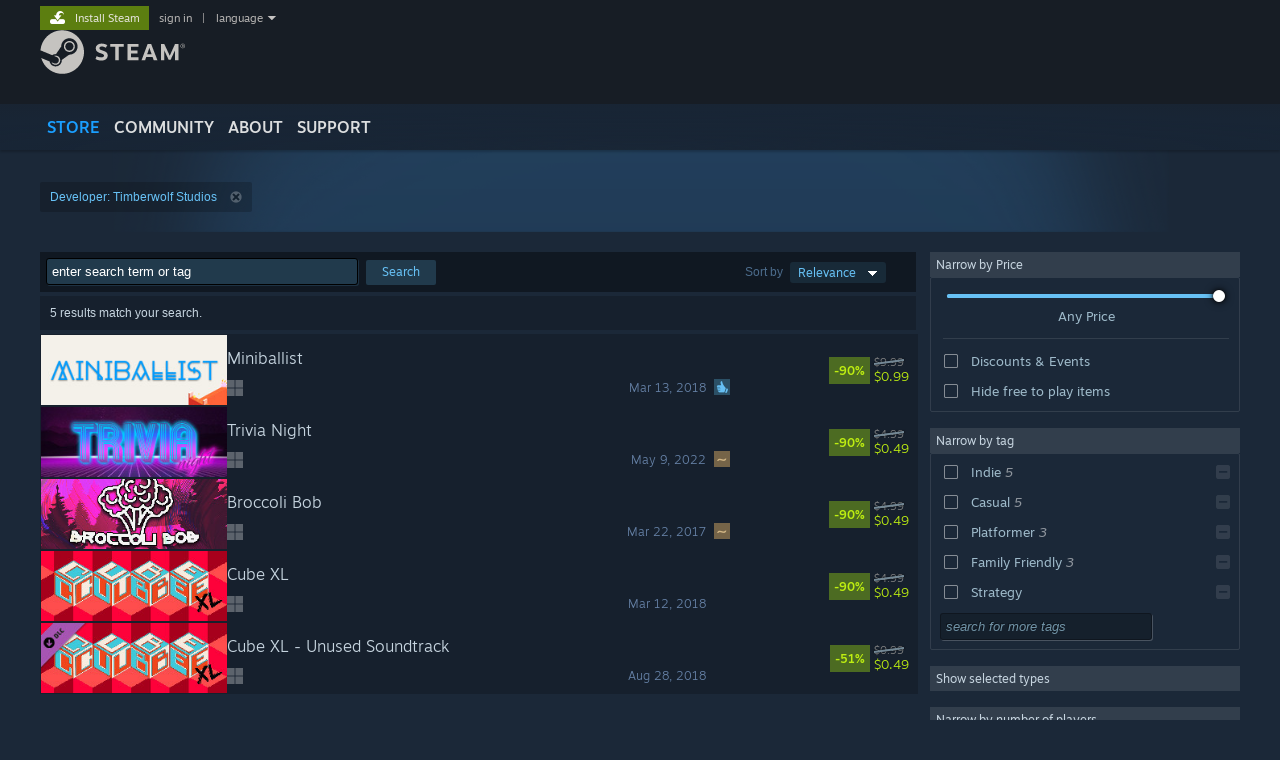

--- FILE ---
content_type: text/html; charset=UTF-8
request_url: https://store.steampowered.com/search/?developer=Timberwolf%20Studios
body_size: 33599
content:
<!DOCTYPE html>
<html class=" responsive DesktopUI" lang="en"  >
<head>
	<meta http-equiv="Content-Type" content="text/html; charset=UTF-8">
			<meta name="viewport" content="width=device-width,initial-scale=1">
		<meta name="theme-color" content="#171a21">
		<title>Steam Search</title>
	<link rel="shortcut icon" href="/favicon.ico" type="image/x-icon">

	
	
	<link href="https://store.fastly.steamstatic.com/public/shared/css/motiva_sans.css?v=YzJgj1FjzW34&amp;l=english&amp;_cdn=fastly" rel="stylesheet" type="text/css">
<link href="https://store.fastly.steamstatic.com/public/shared/css/shared_global.css?v=Mimb3_adC0Ie&amp;l=english&amp;_cdn=fastly" rel="stylesheet" type="text/css">
<link href="https://store.fastly.steamstatic.com/public/shared/css/buttons.css?v=BZhNEtESfYSJ&amp;l=english&amp;_cdn=fastly" rel="stylesheet" type="text/css">
<link href="https://store.fastly.steamstatic.com/public/css/v6/store.css?v=7LRLYp08Kl6w&amp;l=english&amp;_cdn=fastly" rel="stylesheet" type="text/css">
<link href="https://store.fastly.steamstatic.com/public/css/v6/browse.css?v=ZWD2OrhO7eSv&amp;l=english&amp;_cdn=fastly" rel="stylesheet" type="text/css">
<link href="https://store.fastly.steamstatic.com/public/css/v6/search.css?v=TqOGgK4VYgHm&amp;l=english&amp;_cdn=fastly" rel="stylesheet" type="text/css">
<link href="https://store.fastly.steamstatic.com/public/shared/css/shared_responsive.css?v=bVAhy8BAW0iP&amp;l=english&amp;_cdn=fastly" rel="stylesheet" type="text/css">
<script type="text/javascript" src="https://store.fastly.steamstatic.com/public/shared/javascript/jquery-1.8.3.min.js?v=NXam5zydzNu8&amp;l=english&amp;_cdn=fastly"></script>
<script type="text/javascript">$J = jQuery.noConflict();</script><script type="text/javascript">VALVE_PUBLIC_PATH = "https:\/\/store.fastly.steamstatic.com\/public\/";</script><script type="text/javascript" src="https://store.fastly.steamstatic.com/public/shared/javascript/tooltip.js?v=LZHsOVauqTrm&amp;l=english&amp;_cdn=fastly"></script>

<script type="text/javascript" src="https://store.fastly.steamstatic.com/public/shared/javascript/shared_global.js?v=84qavQoecqcM&amp;l=english&amp;_cdn=fastly"></script>

<script type="text/javascript" src="https://store.fastly.steamstatic.com/public/shared/javascript/auth_refresh.js?v=w6QbwI-5-j2S&amp;l=english&amp;_cdn=fastly"></script>

<script type="text/javascript" src="https://store.fastly.steamstatic.com/public/javascript/main.js?v=GpFlsIrOkJ7-&amp;l=english&amp;_cdn=fastly"></script>

<script type="text/javascript" src="https://store.fastly.steamstatic.com/public/javascript/dynamicstore.js?v=3P4YAlppbh1T&amp;l=english&amp;_cdn=fastly"></script>

<script type="text/javascript">
	var __PrototypePreserve=[];
	__PrototypePreserve[0] = Array.from;
	__PrototypePreserve[1] = Array.prototype.filter;
	__PrototypePreserve[2] = Array.prototype.flatMap;
	__PrototypePreserve[3] = Array.prototype.find;
	__PrototypePreserve[4] = Array.prototype.some;
	__PrototypePreserve[5] = Function.prototype.bind;
	__PrototypePreserve[6] = HTMLElement.prototype.scrollTo;
</script>
<script type="text/javascript" src="https://store.fastly.steamstatic.com/public/javascript/prototype-1.7.js?v=npJElBnrEO6W&amp;l=english&amp;_cdn=fastly"></script>
<script type="text/javascript">
	Array.from = __PrototypePreserve[0] || Array.from;
	Array.prototype.filter = __PrototypePreserve[1] || Array.prototype.filter;
	Array.prototype.flatMap = __PrototypePreserve[2] || Array.prototype.flatMap;
	Array.prototype.find = __PrototypePreserve[3] || Array.prototype.find;
	Array.prototype.some = __PrototypePreserve[4] || Array.prototype.some;
	Function.prototype.bind = __PrototypePreserve[5] || Function.prototype.bind;
	HTMLElement.prototype.scrollTo = __PrototypePreserve[6] || HTMLElement.prototype.scrollTo;
</script>
<script type="text/javascript">
	var __ScriptaculousPreserve=[];
	__ScriptaculousPreserve[0] = Array.from;
	__ScriptaculousPreserve[1] = Function.prototype.bind;
	__ScriptaculousPreserve[2] = HTMLElement.prototype.scrollTo;
</script>
<script type="text/javascript" src="https://store.fastly.steamstatic.com/public/javascript/scriptaculous/_combined.js?v=lz_99vci25ux&amp;l=english&amp;_cdn=fastly&amp;load=effects,controls,slider"></script>
<script type="text/javascript">
	Array.from = __ScriptaculousPreserve[0] || Array.from;
	Function.prototype.bind = __ScriptaculousPreserve[1] || Function.prototype.bind;
	HTMLElement.prototype.scrollTo = __ScriptaculousPreserve[2] || HTMLElement.prototype.scrollTo;
delete String['__parseStyleElement'];  Prototype.Browser.WebKit = true;</script>
<script type="text/javascript">Object.seal && [ Object, Array, String, Number ].map( function( builtin ) { Object.seal( builtin.prototype ); } );</script>
		<script type="text/javascript">
			document.addEventListener('DOMContentLoaded', function(event) {
				$J.data( document, 'x_readytime', new Date().getTime() );
				$J.data( document, 'x_oldref', GetNavCookie() );
				SetupTooltips( { tooltipCSSClass: 'store_tooltip'} );
		});
		</script><script type="text/javascript" src="https://store.fastly.steamstatic.com/public/shared/javascript/dselect.js?v=w0CV_PAvw3UA&amp;l=english&amp;_cdn=fastly"></script>
<script type="text/javascript" src="https://store.fastly.steamstatic.com/public/javascript/searchpage.js?v=g_HUFuqjFy1K&amp;l=english&amp;_cdn=fastly"></script>
<script type="text/javascript" src="https://store.fastly.steamstatic.com/public/javascript/jquery.filter.js?v=DGFlsws4j4Jj&amp;l=english&amp;_cdn=fastly"></script>
<script type="text/javascript" src="https://store.fastly.steamstatic.com/public/shared/javascript/shared_responsive_adapter.js?v=j0eobCNqcadg&amp;l=english&amp;_cdn=fastly"></script>

						<meta name="twitter:card" content="summary_large_image">
			
	<meta name="twitter:site" content="@steam" />

						<meta property="og:title" content="Steam Search">
					<meta property="twitter:title" content="Steam Search">
					<meta property="og:type" content="website">
					<meta property="fb:app_id" content="105386699540688">
					<meta property="og:site" content="Steam">
			
	
			<link rel="image_src" href="https://store.fastly.steamstatic.com/public/shared/images/responsive/steam_share_image.jpg">
		<meta property="og:image" content="https://store.fastly.steamstatic.com/public/shared/images/responsive/steam_share_image.jpg">
		<meta name="twitter:image" content="https://store.fastly.steamstatic.com/public/shared/images/responsive/steam_share_image.jpg" />
					<meta property="og:image:secure" content="https://store.fastly.steamstatic.com/public/shared/images/responsive/steam_share_image.jpg">
				
	
	
	
	
	</head>
<body class="v6 search_page widestore v7menu responsive_page ">


<div class="responsive_page_frame with_header">
						<div role="navigation" class="responsive_page_menu_ctn mainmenu" aria-label="Mobile Menu">
				<div class="responsive_page_menu"  id="responsive_page_menu">
										<div class="mainmenu_contents">
						<div class="mainmenu_contents_items">
															<a class="menuitem" href="https://store.steampowered.com/login/?redir=search%2F%3Fdeveloper%3DTimberwolf%2520Studios&redir_ssl=1&snr=1_7_7_230_global-header">
									Sign in								</a>
															<a class="menuitem supernav supernav_active" href="https://store.steampowered.com/?snr=1_7_7_230_global-responsive-menu" data-tooltip-type="selector" data-tooltip-content=".submenu_Store">
				Store			</a>
			<div class="submenu_Store" style="display: none;" data-submenuid="Store">
														<a class="submenuitem" href="https://store.steampowered.com/?snr=1_7_7_230_global-responsive-menu">
						Home											</a>
														<a class="submenuitem" href="https://store.steampowered.com/explore/?snr=1_7_7_230_global-responsive-menu">
						Discovery Queue											</a>
														<a class="submenuitem" href="https://steamcommunity.com/my/wishlist/">
						Wishlist											</a>
														<a class="submenuitem" href="https://store.steampowered.com/points/shop/?snr=1_7_7_230_global-responsive-menu">
						Points Shop											</a>
														<a class="submenuitem" href="https://store.steampowered.com/news/?snr=1_7_7_230_global-responsive-menu">
						News											</a>
														<a class="submenuitem" href="https://store.steampowered.com/stats/?snr=1_7_7_230_global-responsive-menu">
						Charts											</a>
							</div>
										<a class="menuitem supernav" href="https://steamcommunity.com/" data-tooltip-type="selector" data-tooltip-content=".submenu_Community">
				Community			</a>
			<div class="submenu_Community" style="display: none;" data-submenuid="Community">
														<a class="submenuitem" href="https://steamcommunity.com/">
						Home											</a>
														<a class="submenuitem" href="https://steamcommunity.com/discussions/">
						Discussions											</a>
														<a class="submenuitem" href="https://steamcommunity.com/workshop/">
						Workshop											</a>
														<a class="submenuitem" href="https://steamcommunity.com/market/">
						Market											</a>
														<a class="submenuitem" href="https://steamcommunity.com/?subsection=broadcasts">
						Broadcasts											</a>
							</div>
										<a class="menuitem " href="https://store.steampowered.com/about/?snr=1_7_7_230_global-responsive-menu">
				About			</a>
										<a class="menuitem " href="https://help.steampowered.com/en/">
				Support			</a>
			
							<div class="minor_menu_items">
																								<div class="menuitem change_language_action">
									Change language								</div>
																																	<a class="menuitem" href="https://store.steampowered.com/mobile" target="_blank" rel="noreferrer">Get the Steam Mobile App</a>
																									<div class="menuitem" role="link" onclick="Responsive_RequestDesktopView();">
										View desktop website									</div>
															</div>
						</div>
						<div class="mainmenu_footer_spacer  "></div>
						<div class="mainmenu_footer">
															<div class="mainmenu_footer_logo"><img src="https://store.fastly.steamstatic.com/public/shared/images/responsive/footerLogo_valve_new.png"></div>
								© Valve Corporation. All rights reserved. All trademarks are property of their respective owners in the US and other countries.								<span class="mainmenu_valve_links">
									<a href="https://store.steampowered.com/privacy_agreement/?snr=1_7_7_230_global-responsive-menu" target="_blank">Privacy Policy</a>
									&nbsp;| &nbsp;<a href="http://www.valvesoftware.com/legal.htm" target="_blank">Legal</a>
									&nbsp;| &nbsp;<a href="https://help.steampowered.com/faqs/view/10BB-D27A-6378-4436" target="_blank">Accessibility</a>
									&nbsp;| &nbsp;<a href="https://store.steampowered.com/subscriber_agreement/?snr=1_7_7_230_global-responsive-menu" target="_blank">Steam Subscriber Agreement</a>
									&nbsp;| &nbsp;<a href="https://store.steampowered.com/steam_refunds/?snr=1_7_7_230_global-responsive-menu" target="_blank">Refunds</a>
									&nbsp;| &nbsp;<a href="https://store.steampowered.com/account/cookiepreferences/?snr=1_7_7_230_global-responsive-menu" target="_blank">Cookies</a>
								</span>
													</div>
					</div>
									</div>
			</div>
		
		<div class="responsive_local_menu_tab"></div>

		<div class="responsive_page_menu_ctn localmenu">
			<div class="responsive_page_menu"  id="responsive_page_local_menu" data-panel="{&quot;onOptionsActionDescription&quot;:&quot;Filter&quot;,&quot;onOptionsButton&quot;:&quot;Responsive_ToggleLocalMenu()&quot;,&quot;onCancelButton&quot;:&quot;Responsive_ToggleLocalMenu()&quot;}">
				<div class="localmenu_content" data-panel="{&quot;maintainY&quot;:true,&quot;bFocusRingRoot&quot;:true,&quot;flow-children&quot;:&quot;column&quot;}">
				</div>
			</div>
		</div>



					<div class="responsive_header">
				<div class="responsive_header_content">
					<div id="responsive_menu_logo">
						<img src="https://store.fastly.steamstatic.com/public/shared/images/responsive/header_menu_hamburger.png" height="100%">
											</div>
					<div class="responsive_header_logo">
						<a href="https://store.steampowered.com/?snr=1_7_7_230_global-responsive-menu">
															<img src="https://store.fastly.steamstatic.com/public/shared/images/responsive/header_logo.png" height="36" border="0" alt="STEAM">
													</a>
					</div>
					<div class="responsive_header_react_target" data-featuretarget="store-menu-responsive-search"><div class="responsive_header_react_placeholder"></div></div>				</div>
			</div>
		
		<div class="responsive_page_content_overlay">

		</div>

		<div class="responsive_fixonscroll_ctn nonresponsive_hidden ">
		</div>
	
	<div class="responsive_page_content">

		<div role="banner" id="global_header" data-panel="{&quot;flow-children&quot;:&quot;row&quot;}">
	<div class="content">
		<div class="logo">
			<span id="logo_holder">
									<a href="https://store.steampowered.com/?snr=1_7_7_230_global-header" aria-label="Link to the Steam Homepage">
						<img src="https://store.fastly.steamstatic.com/public/shared/images/header/logo_steam.svg?t=962016" width="176" height="44" alt="Link to the Steam Homepage">
					</a>
							</span>
		</div>

			<div role="navigation" class="supernav_container" aria-label="Global Menu">
								<a class="menuitem supernav supernav_active" href="https://store.steampowered.com/?snr=1_7_7_230_global-header" data-tooltip-type="selector" data-tooltip-content=".submenu_Store">
				STORE			</a>
			<div class="submenu_Store" style="display: none;" data-submenuid="Store">
														<a class="submenuitem" href="https://store.steampowered.com/?snr=1_7_7_230_global-header">
						Home											</a>
														<a class="submenuitem" href="https://store.steampowered.com/explore/?snr=1_7_7_230_global-header">
						Discovery Queue											</a>
														<a class="submenuitem" href="https://steamcommunity.com/my/wishlist/">
						Wishlist											</a>
														<a class="submenuitem" href="https://store.steampowered.com/points/shop/?snr=1_7_7_230_global-header">
						Points Shop											</a>
														<a class="submenuitem" href="https://store.steampowered.com/news/?snr=1_7_7_230_global-header">
						News											</a>
														<a class="submenuitem" href="https://store.steampowered.com/stats/?snr=1_7_7_230_global-header">
						Charts											</a>
							</div>
										<a class="menuitem supernav" href="https://steamcommunity.com/" data-tooltip-type="selector" data-tooltip-content=".submenu_Community">
				COMMUNITY			</a>
			<div class="submenu_Community" style="display: none;" data-submenuid="Community">
														<a class="submenuitem" href="https://steamcommunity.com/">
						Home											</a>
														<a class="submenuitem" href="https://steamcommunity.com/discussions/">
						Discussions											</a>
														<a class="submenuitem" href="https://steamcommunity.com/workshop/">
						Workshop											</a>
														<a class="submenuitem" href="https://steamcommunity.com/market/">
						Market											</a>
														<a class="submenuitem" href="https://steamcommunity.com/?subsection=broadcasts">
						Broadcasts											</a>
							</div>
										<a class="menuitem " href="https://store.steampowered.com/about/?snr=1_7_7_230_global-header">
				About			</a>
										<a class="menuitem " href="https://help.steampowered.com/en/">
				SUPPORT			</a>
				</div>
	<script type="text/javascript">
		jQuery(function($) {
			$('#global_header .supernav').v_tooltip({'location':'bottom', 'destroyWhenDone': false, 'tooltipClass': 'supernav_content', 'offsetY':-6, 'offsetX': 1, 'horizontalSnap': 4, 'tooltipParent': '#global_header .supernav_container', 'correctForScreenSize': false});
		});
	</script>

		<div id="global_actions">
			<div role="navigation" id="global_action_menu" aria-label="Account Menu">
									<a class="header_installsteam_btn header_installsteam_btn_green" href="https://store.steampowered.com/about/?snr=1_7_7_230_global-header">
						<div class="header_installsteam_btn_content">
							Install Steam						</div>
					</a>
				
				
									<a class="global_action_link" href="https://store.steampowered.com/login/?redir=search%2F%3Fdeveloper%3DTimberwolf%2520Studios&redir_ssl=1&snr=1_7_7_230_global-header">sign in</a>
											&nbsp;|&nbsp;
						<span class="pulldown global_action_link" id="language_pulldown" onclick="ShowMenu( this, 'language_dropdown', 'right' );">language</span>
						<div class="popup_block_new" id="language_dropdown" style="display: none;">
							<div class="popup_body popup_menu">
																																					<a class="popup_menu_item tight" href="?l=schinese&developer=Timberwolf+Studios" onclick="ChangeLanguage( 'schinese' ); return false;">简体中文 (Simplified Chinese)</a>
																													<a class="popup_menu_item tight" href="?l=tchinese&developer=Timberwolf+Studios" onclick="ChangeLanguage( 'tchinese' ); return false;">繁體中文 (Traditional Chinese)</a>
																													<a class="popup_menu_item tight" href="?l=japanese&developer=Timberwolf+Studios" onclick="ChangeLanguage( 'japanese' ); return false;">日本語 (Japanese)</a>
																													<a class="popup_menu_item tight" href="?l=koreana&developer=Timberwolf+Studios" onclick="ChangeLanguage( 'koreana' ); return false;">한국어 (Korean)</a>
																													<a class="popup_menu_item tight" href="?l=thai&developer=Timberwolf+Studios" onclick="ChangeLanguage( 'thai' ); return false;">ไทย (Thai)</a>
																													<a class="popup_menu_item tight" href="?l=bulgarian&developer=Timberwolf+Studios" onclick="ChangeLanguage( 'bulgarian' ); return false;">Български (Bulgarian)</a>
																													<a class="popup_menu_item tight" href="?l=czech&developer=Timberwolf+Studios" onclick="ChangeLanguage( 'czech' ); return false;">Čeština (Czech)</a>
																													<a class="popup_menu_item tight" href="?l=danish&developer=Timberwolf+Studios" onclick="ChangeLanguage( 'danish' ); return false;">Dansk (Danish)</a>
																													<a class="popup_menu_item tight" href="?l=german&developer=Timberwolf+Studios" onclick="ChangeLanguage( 'german' ); return false;">Deutsch (German)</a>
																																							<a class="popup_menu_item tight" href="?l=spanish&developer=Timberwolf+Studios" onclick="ChangeLanguage( 'spanish' ); return false;">Español - España (Spanish - Spain)</a>
																													<a class="popup_menu_item tight" href="?l=latam&developer=Timberwolf+Studios" onclick="ChangeLanguage( 'latam' ); return false;">Español - Latinoamérica (Spanish - Latin America)</a>
																													<a class="popup_menu_item tight" href="?l=greek&developer=Timberwolf+Studios" onclick="ChangeLanguage( 'greek' ); return false;">Ελληνικά (Greek)</a>
																													<a class="popup_menu_item tight" href="?l=french&developer=Timberwolf+Studios" onclick="ChangeLanguage( 'french' ); return false;">Français (French)</a>
																													<a class="popup_menu_item tight" href="?l=italian&developer=Timberwolf+Studios" onclick="ChangeLanguage( 'italian' ); return false;">Italiano (Italian)</a>
																													<a class="popup_menu_item tight" href="?l=indonesian&developer=Timberwolf+Studios" onclick="ChangeLanguage( 'indonesian' ); return false;">Bahasa Indonesia (Indonesian)</a>
																													<a class="popup_menu_item tight" href="?l=hungarian&developer=Timberwolf+Studios" onclick="ChangeLanguage( 'hungarian' ); return false;">Magyar (Hungarian)</a>
																													<a class="popup_menu_item tight" href="?l=dutch&developer=Timberwolf+Studios" onclick="ChangeLanguage( 'dutch' ); return false;">Nederlands (Dutch)</a>
																													<a class="popup_menu_item tight" href="?l=norwegian&developer=Timberwolf+Studios" onclick="ChangeLanguage( 'norwegian' ); return false;">Norsk (Norwegian)</a>
																													<a class="popup_menu_item tight" href="?l=polish&developer=Timberwolf+Studios" onclick="ChangeLanguage( 'polish' ); return false;">Polski (Polish)</a>
																													<a class="popup_menu_item tight" href="?l=portuguese&developer=Timberwolf+Studios" onclick="ChangeLanguage( 'portuguese' ); return false;">Português (Portuguese - Portugal)</a>
																													<a class="popup_menu_item tight" href="?l=brazilian&developer=Timberwolf+Studios" onclick="ChangeLanguage( 'brazilian' ); return false;">Português - Brasil (Portuguese - Brazil)</a>
																													<a class="popup_menu_item tight" href="?l=romanian&developer=Timberwolf+Studios" onclick="ChangeLanguage( 'romanian' ); return false;">Română (Romanian)</a>
																													<a class="popup_menu_item tight" href="?l=russian&developer=Timberwolf+Studios" onclick="ChangeLanguage( 'russian' ); return false;">Русский (Russian)</a>
																													<a class="popup_menu_item tight" href="?l=finnish&developer=Timberwolf+Studios" onclick="ChangeLanguage( 'finnish' ); return false;">Suomi (Finnish)</a>
																													<a class="popup_menu_item tight" href="?l=swedish&developer=Timberwolf+Studios" onclick="ChangeLanguage( 'swedish' ); return false;">Svenska (Swedish)</a>
																													<a class="popup_menu_item tight" href="?l=turkish&developer=Timberwolf+Studios" onclick="ChangeLanguage( 'turkish' ); return false;">Türkçe (Turkish)</a>
																													<a class="popup_menu_item tight" href="?l=vietnamese&developer=Timberwolf+Studios" onclick="ChangeLanguage( 'vietnamese' ); return false;">Tiếng Việt (Vietnamese)</a>
																													<a class="popup_menu_item tight" href="?l=ukrainian&developer=Timberwolf+Studios" onclick="ChangeLanguage( 'ukrainian' ); return false;">Українська (Ukrainian)</a>
																									<a class="popup_menu_item tight" href="https://www.valvesoftware.com/en/contact?contact-person=Translation%20Team%20Feedback" target="_blank">Report a translation problem</a>
							</div>
						</div>
												</div>
					</div>
			</div>
</div>
<div class="StoreMenuLoadingPlaceholder" data-featuretarget="store-menu-v7"><div class="PlaceholderInner"></div></div><div id="responsive_store_nav_ctn"></div><div id="responsive_store_nav_overlay" style="display:none"><div id="responsive_store_nav_overlay_ctn"></div><div id="responsive_store_nav_overlay_bottom"></div></div><div id="responsive_store_search_overlay" style="display:none"></div><div data-cart-banner-spot="1"></div>
		<div role="main" class="responsive_page_template_content" id="responsive_page_template_content" data-panel="{&quot;autoFocus&quot;:true}" >

			<div id="application_config" style="display: none;"  data-config="{&quot;EUNIVERSE&quot;:1,&quot;WEB_UNIVERSE&quot;:&quot;public&quot;,&quot;LANGUAGE&quot;:&quot;english&quot;,&quot;COUNTRY&quot;:&quot;US&quot;,&quot;MEDIA_CDN_COMMUNITY_URL&quot;:&quot;https:\/\/cdn.fastly.steamstatic.com\/steamcommunity\/public\/&quot;,&quot;MEDIA_CDN_URL&quot;:&quot;https:\/\/cdn.fastly.steamstatic.com\/&quot;,&quot;VIDEO_CDN_URL&quot;:&quot;https:\/\/video.fastly.steamstatic.com\/&quot;,&quot;COMMUNITY_CDN_URL&quot;:&quot;https:\/\/community.fastly.steamstatic.com\/&quot;,&quot;COMMUNITY_CDN_ASSET_URL&quot;:&quot;https:\/\/cdn.fastly.steamstatic.com\/steamcommunity\/public\/assets\/&quot;,&quot;STORE_CDN_URL&quot;:&quot;https:\/\/store.fastly.steamstatic.com\/&quot;,&quot;PUBLIC_SHARED_URL&quot;:&quot;https:\/\/store.fastly.steamstatic.com\/public\/shared\/&quot;,&quot;COMMUNITY_BASE_URL&quot;:&quot;https:\/\/steamcommunity.com\/&quot;,&quot;CHAT_BASE_URL&quot;:&quot;https:\/\/steamcommunity.com\/&quot;,&quot;STORE_BASE_URL&quot;:&quot;https:\/\/store.steampowered.com\/&quot;,&quot;STORE_CHECKOUT_BASE_URL&quot;:&quot;https:\/\/checkout.steampowered.com\/&quot;,&quot;IMG_URL&quot;:&quot;https:\/\/store.fastly.steamstatic.com\/public\/images\/&quot;,&quot;STEAMTV_BASE_URL&quot;:&quot;https:\/\/steam.tv\/&quot;,&quot;HELP_BASE_URL&quot;:&quot;https:\/\/help.steampowered.com\/&quot;,&quot;PARTNER_BASE_URL&quot;:&quot;https:\/\/partner.steamgames.com\/&quot;,&quot;STATS_BASE_URL&quot;:&quot;https:\/\/partner.steampowered.com\/&quot;,&quot;INTERNAL_STATS_BASE_URL&quot;:&quot;https:\/\/steamstats.valve.org\/&quot;,&quot;IN_CLIENT&quot;:false,&quot;USE_POPUPS&quot;:false,&quot;STORE_ICON_BASE_URL&quot;:&quot;https:\/\/shared.fastly.steamstatic.com\/store_item_assets\/steam\/apps\/&quot;,&quot;STORE_ITEM_BASE_URL&quot;:&quot;https:\/\/shared.fastly.steamstatic.com\/store_item_assets\/&quot;,&quot;WEBAPI_BASE_URL&quot;:&quot;https:\/\/api.steampowered.com\/&quot;,&quot;TOKEN_URL&quot;:&quot;https:\/\/store.steampowered.com\/\/chat\/clientjstoken&quot;,&quot;BUILD_TIMESTAMP&quot;:1768517617,&quot;PAGE_TIMESTAMP&quot;:1768715799,&quot;IN_TENFOOT&quot;:false,&quot;IN_GAMEPADUI&quot;:false,&quot;IN_CHROMEOS&quot;:false,&quot;IN_MOBILE_WEBVIEW&quot;:false,&quot;PLATFORM&quot;:&quot;macos&quot;,&quot;BASE_URL_STORE_CDN_ASSETS&quot;:&quot;https:\/\/cdn.fastly.steamstatic.com\/store\/&quot;,&quot;EREALM&quot;:1,&quot;LOGIN_BASE_URL&quot;:&quot;https:\/\/login.steampowered.com\/&quot;,&quot;AVATAR_BASE_URL&quot;:&quot;https:\/\/avatars.fastly.steamstatic.com\/&quot;,&quot;FROM_WEB&quot;:true,&quot;WEBSITE_ID&quot;:&quot;Store&quot;,&quot;BASE_URL_SHARED_CDN&quot;:&quot;https:\/\/shared.fastly.steamstatic.com\/&quot;,&quot;CLAN_CDN_ASSET_URL&quot;:&quot;https:\/\/clan.fastly.steamstatic.com\/&quot;,&quot;COMMUNITY_ASSETS_BASE_URL&quot;:&quot;https:\/\/shared.fastly.steamstatic.com\/community_assets\/&quot;,&quot;SNR&quot;:&quot;1_7_7_230&quot;}" data-userinfo="{&quot;logged_in&quot;:false,&quot;country_code&quot;:&quot;US&quot;,&quot;excluded_content_descriptors&quot;:[3,4]}" data-hwinfo="{&quot;bSteamOS&quot;:false,&quot;bSteamDeck&quot;:false}" data-broadcastuser="{&quot;success&quot;:1,&quot;bHideStoreBroadcast&quot;:false}" data-store_user_config="{&quot;webapi_token&quot;:&quot;&quot;,&quot;shoppingcart&quot;:null,&quot;originating_navdata&quot;:{&quot;domain&quot;:&quot;store.steampowered.com&quot;,&quot;controller&quot;:&quot;direct-navigation&quot;,&quot;method&quot;:&quot;&quot;,&quot;submethod&quot;:&quot;&quot;,&quot;feature&quot;:&quot;&quot;,&quot;depth&quot;:0,&quot;countrycode&quot;:&quot;&quot;,&quot;webkey&quot;:null,&quot;is_client&quot;:false,&quot;curator_data&quot;:null,&quot;is_likely_bot&quot;:true,&quot;is_utm&quot;:false},&quot;wishlist_item_count&quot;:0}"></div><div id="application_root"></div><script>window.g_wapit="";</script><link href="https://store.fastly.steamstatic.com/public/css/applications/store/main.css?v=OKHQenzQ5v7r&amp;l=english&amp;_cdn=fastly" rel="stylesheet" type="text/css">
<script type="text/javascript" src="https://store.fastly.steamstatic.com/public/javascript/applications/store/manifest.js?v=NMy5Dr8hVesx&amp;l=english&amp;_cdn=fastly"></script>
<script type="text/javascript" src="https://store.fastly.steamstatic.com/public/javascript/applications/store/libraries~b28b7af69.js?v=L9JqUktT3bf9&amp;l=english&amp;_cdn=fastly"></script>
<script type="text/javascript" src="https://store.fastly.steamstatic.com/public/javascript/applications/store/main.js?v=bG5g8vVhSPG1&amp;l=english&amp;_cdn=fastly"></script>
<script type="text/javascript">
	var g_AccountID = 0;
	var g_Languages = ["english"];
	var g_sessionID = "483e7fa7786a00386bc03b15";
	var g_ServerTime = 1768715799;
	var g_bUseNewCartAPI = true;

	$J( InitMiniprofileHovers( 'https%3A%2F%2Fstore.steampowered.com%2F' ) );

	
	if ( typeof GStoreItemData != 'undefined' )
	{
		GStoreItemData.AddNavParams({
			__page_default: "1_7_7_230",
			__page_default_obj: {"domain":"store.steampowered.com","controller":"search","method":"search","submethod":"browse","feature":null,"depth":null,"countrycode":"US","webkey":null,"is_client":false,"curator_data":null,"is_likely_bot":true,"is_utm":null},
			__originating_obj: {"domain":"store.steampowered.com","controller":"direct-navigation","method":"","submethod":"","feature":"","depth":0,"countrycode":"","webkey":null,"is_client":false,"curator_data":null,"is_likely_bot":true,"is_utm":false},
			storemenu_recommendedtags: "1_7_7_230_17"		});
	}

	if ( typeof GDynamicStore != 'undefined' )
	{
		GDynamicStore.Init(0, false, "", {"primary_language":null,"secondary_languages":null,"platform_windows":null,"platform_mac":null,"platform_linux":null,"timestamp_updated":null,"hide_store_broadcast":null,"review_score_preference":null,"timestamp_content_descriptor_preferences_updated":null,"provide_deck_feedback":null,"additional_languages":null}, 'US',
			{"bNoDefaultDescriptors":true});
		GStoreItemData.SetCurrencyFormatter(function( nValueInCents, bWholeUnitsOnly ) { var fmt = function( nValueInCents, bWholeUnitsOnly ) {	var format = v_numberformat( nValueInCents / 100, bWholeUnitsOnly ? 0 : 2, ".", ","); return format; };var strNegativeSymbol = '';	if ( nValueInCents < 0 ) { strNegativeSymbol = '-'; nValueInCents = -nValueInCents; }return strNegativeSymbol + "$" + fmt( nValueInCents, bWholeUnitsOnly );});
		GStoreItemData.SetCurrencyMinPriceIncrement(1);
	}
</script>

<script type="text/javascript">

	jQuery( document ).ready(function( $ ) {

		// when we create the responsive right column menu, it moves several hidden inputs out of the form which breaks searching, so
		//	we reparent any hidden inputs in the right column to a spot at the bottom of the form with other hidden elements.
		// this selector only works once, so after moving from responsive to desktop mode the elements will stay in the hidden searchform area, but that's ok.
		//	they work just as well from there.
		Responsive_ReparentItemsInResponsiveMode( '#additional_search_options input[type=hidden]', $J('#hidden_searchform_elements') );

		
		var bInfiniScroll = true;
		var nItemCount = 5;

        if ( nItemCount > 0 && bInfiniScroll )
        {
			InitInfiniteScroll.bEnabled = true;
			InitInfiniteScroll.nScrollSize = 50;
        }

        InitSearchPage();

		UpdateTags();

		InitAutocollapse();

		// Handle our user hitting 'back' cleanly. This needs to trigger after the Dynamic
		// Store has finished, or (if no dynamic store) just after the page renders.
		//
		// Dynamic Store will trigger its OnReady immediately if it's already complete.
		if ( GDynamicStore )
			GDynamicStore.OnReady( function() { setTimeout( HandleBackReposition, 500 ) } );
		else
			window.addEventListener( 'load', function() { setTimeout( HandleBackReposition, 500 ) } );

		// in the react native mobile app show the filter menu button next to the sort drop-down, and the croutons below those controls
			});

</script>


<div class="page_header_ctn search " data-panel="{&quot;noFocusRing&quot;:true,&quot;onOptionsActionDescription&quot;:&quot;Filter&quot;,&quot;onOptionsButton&quot;:&quot;Responsive_ToggleLocalMenu();&quot;}">

	
	<div class="page_content">
		<div class="breadcrumbs"></div>

		
		<h2 class="pageheader full">
					</h2>
		
				<div class="termcontainer">
			
										<div id="termsnone">
					<div class="pagesubheader">All Products</div>
				</div>
			
			<div class="searchtag" id="searchtag_tmpl" style="display: none"><img class="search_crouton_icon" /><span class="label"></span> <a href="#" class="btn"></a></div>

		</div>
	</div>

</div>
<form action="https://store.steampowered.com/search/" id="advsearchform" name="advsearchform" onSubmit="AjaxSearchResults(); return false;" method="GET">
<!-- Main Background -->
<div class="page_content_ctn" data-panel="{&quot;noFocusRing&quot;:true,&quot;onOptionsActionDescription&quot;:&quot;Filter&quot;,&quot;onOptionsButton&quot;:&quot;Responsive_ToggleLocalMenu();&quot;}">
	<div class="page_content" data-gpnav="columns">

		<div class="leftcol large" data-gpnav="rows" >

			<div class="searchbar" data-gpnav="columns">
				<div class="sortbox">
					<div class="label">Sort by</div>
					<div class="dselect_container" id="sort_by_dselect_container">
					<input id="sort_by" type="hidden" name="sort_by" value="_ASC" onchange="$J('sort_by').val(this.value); AjaxSearchResults(); "/>
					<button type="button" class="trigger"id="sort_by_trigger" href="javascript:DSelectNoop();" onfocus="DSelectOnFocus( 'sort_by');" onblur="DSelectOnBlur( 'sort_by');" onclick="DSelectOnTriggerClick('sort_by');" data-panel="{&quot;onGamepadDirection&quot;:&quot;return DSelectOnGamepadDirection( event, 'sort_by')&quot;,&quot;onOKButton&quot;:&quot;return DSelectOnOKButton( event, 'sort_by')&quot;,&quot;onCancelButton&quot;:&quot;return DSelectOnCancelButton( event, 'sort_by')&quot;}" role="combobox" aria-expanded=false aria-controls="sort_by_droplist">Relevance</button><div class="dropcontainer" id="sort_by_listctn" ><ul class="dropdownhidden" id="sort_by_droplist" role="listbox" data-panel="{&quot;bFocusRingRoot&quot;:true,&quot;onCancelButton&quot;:&quot;DSelectHide( 'sort_by')&quot;,&quot;flow-children&quot;:&quot;column&quot;}""><li ><a role="option" data-panel="{&quot;noFocusRing&quot;:true}"class="inactive_selection" tabindex="99999" href="javascript:DSelectNoop();" onmouseover="DHighlightItem( 'sort_by', 0, false );" id="_ASC" onclick="DHighlightItem( 'sort_by', 0, true );" >Relevance</a></li><li ><a role="option" data-panel="{&quot;noFocusRing&quot;:true}"class="inactive_selection" tabindex="99999" href="javascript:DSelectNoop();" onmouseover="DHighlightItem( 'sort_by', 1, false );" id="Released_DESC" onclick="DHighlightItem( 'sort_by', 1, true );" >Release date</a></li><li ><a role="option" data-panel="{&quot;noFocusRing&quot;:true}"class="inactive_selection" tabindex="99999" href="javascript:DSelectNoop();" onmouseover="DHighlightItem( 'sort_by', 2, false );" id="Name_ASC" onclick="DHighlightItem( 'sort_by', 2, true );" >Name</a></li><li ><a role="option" data-panel="{&quot;noFocusRing&quot;:true}"class="inactive_selection" tabindex="99999" href="javascript:DSelectNoop();" onmouseover="DHighlightItem( 'sort_by', 3, false );" id="Price_ASC" onclick="DHighlightItem( 'sort_by', 3, true );" >Lowest Price</a></li><li ><a role="option" data-panel="{&quot;noFocusRing&quot;:true}"class="inactive_selection" tabindex="99999" href="javascript:DSelectNoop();" onmouseover="DHighlightItem( 'sort_by', 4, false );" id="Price_DESC" onclick="DHighlightItem( 'sort_by', 4, true );" >Highest Price</a></li><li ><a role="option" data-panel="{&quot;noFocusRing&quot;:true}"class="inactive_selection" tabindex="99999" href="javascript:DSelectNoop();" onmouseover="DHighlightItem( 'sort_by', 5, false );" id="Reviews_DESC" onclick="DHighlightItem( 'sort_by', 5, true );" >User Reviews</a></li><li ><a role="option" data-panel="{&quot;noFocusRing&quot;:true}"class="inactive_selection" tabindex="99999" href="javascript:DSelectNoop();" onmouseover="DHighlightItem( 'sort_by', 6, false );" id="DeckCompatDate_DESC" onclick="DHighlightItem( 'sort_by', 6, true );" >Steam Deck Compatibility Review Date</a></li></ul>
			</div>
		</div><script language="javascript">$J( function() { $J('#sort_by_dselect_container').on('keydown', HandleKeyDown ); });</script>				</div>
				<div class="searchbar_left">
																<input data-panel="{&quot;autoFocus&quot;:true}" type="text" class="text" id="term" name="displayterm" data-gpnav="item"
								onfocus="if(this.value=='enter search term or tag'){this.value=''}"
								onchange="$('realterm').value= (this.value=='enter search term or tag') ? '' : this.value"
								onblur="if(this.value==''){this.value='enter search term or tag';}"
								value="enter search term or tag" maxlength="64">
										<input type="hidden" name="term" id="realterm" value="">
					<input type="hidden" name="hide_filtered_results_warning" id="hide_filtered_results_warning" value="">
					<input type="hidden" name="ignore_preferences" id="ignore_preferences" value="">
										<input type="hidden" name="force_infinite" id="force_infinite" value="" autocomplete="off" />
																					<button type="submit" class="btnv6_blue_hoverfade btn_small" data-gpnav="item">
							<span>Search</span>
						</button>
										<div id="term_options" class="autocomplete" style="display: none;"></div>
				</div>
				<div class="clear_ctn" style="clear: both;"></div>
			</div>
			

						

			<script type="text/javascript">
																	new Ajax.Autocompleter( $('advsearchform').elements['displayterm'], 'term_options', 'https://store.steampowered.com/search/suggest', {frequency: 0.2, method: "get", paramName: 'term', parameters : 'cc=US&realm=1&l=english&excluded_content_descriptors%5B0%5D=3&excluded_content_descriptors%5B1%5D=4', allowFreeEntry: true, afterUpdateElement:function() { $('realterm').value=$('term').value; AjaxSearchResults(); } });
							</script>

			<div id="search_results_filtered_warning_persistent" class="search_results_filtered_warning collapsed" data-panel="{&quot;type&quot;:&quot;PanelGroup&quot;}" ></div>
			<div id="search_results" class="search_results" data-gpnav="rows">
				
<script type = "text/javascript">
	$J( function() {
		PopulateTagFacetData( [[492,"5"],[597,"5"],[1625,"3"],[5350,"3"]], [], false );
		PopulateLangFilterData( ["english"], ["english"] );
		PopulateHWCompatFacetData( [[0,"3"]], [[0,"3"]], /* Show Parens */ 0, /*Show SteamOS Compat */ 0 );
	});
</script>

		<div class="search_results_count">5 results match your search.</div>
			<script>
		g_strUnfilteredURL = 'https://store.steampowered.com/search/?developer=Timberwolf+Studios&ignore_preferences=1';
	</script>
	
<div id="search_result_container" >

	<div class="search_rule"></div>

	
        <!-- Extra empty div to hack around IE7 layout bug -->
        <div></div>
        <!-- End Extra empty div -->

		<div data-panel="{&quot;maintainY&quot;:true,&quot;bFocusRingRoot&quot;:true,&quot;flow-children&quot;:&quot;column&quot;}" id="search_resultsRows">
			
<!-- List Items -->

				<a href="https://store.steampowered.com/app/628580/Miniballist/?snr=1_7_7_230_150_1"
			 data-ds-appid="628580" data-ds-itemkey="App_628580" data-ds-tagids="[492,597,1625,4026,1721,7478,5350]" data-ds-crtrids="[42167577]" onmouseover="GameHover( this, event, 'global_hover', {&quot;type&quot;:&quot;app&quot;,&quot;id&quot;:628580,&quot;public&quot;:1,&quot;v6&quot;:1} );" onmouseout="HideGameHover( this, event, 'global_hover' )" class="search_result_row ds_collapse_flag "
		   data-search-page="1" data-gpnav="item"
		   data-ds-steam-deck-compat-handled="true">
            <div class="search_capsule"><img src="https://shared.fastly.steamstatic.com/store_item_assets/steam/apps/628580/capsule_231x87.jpg?t=1659129059" ></div>
            <div class="responsive_search_name_combined">
                <div class="search_name ellipsis">
                    <span class="title">Miniballist</span>
                </div>
				<div class="search_platforms">
					<span class="platform_img win"></span>				</div>
                <div class="search_released responsive_secondrow">
                    Mar 13, 2018                </div>
                <div class="search_reviewscore responsive_secondrow">
                                            <span class="search_review_summary positive" data-tooltip-html="Mostly Positive&lt;br&gt;79% of the 68 user reviews for this game are positive."></span>
                                    </div>


                <div class="search_price_discount_combined responsive_secondrow" data-price-final="99">
                    <div class="search_discount_and_price responsive_secondrow">
                        <div class="discount_block search_discount_block" data-price-final="99" data-bundlediscount="0" data-discount="90" role="link" aria-label="90% off. $9.99 normally, discounted to $0.99"><div class="discount_pct">-90%</div><div class="discount_prices"><div class="discount_original_price">$9.99</div><div class="discount_final_price">$0.99</div></div></div>                    </div>
                </div>
            </div>

        </a>
            
				<a href="https://store.steampowered.com/app/628570/Trivia_Night/?snr=1_7_7_230_150_1"
			 data-ds-appid="628570" data-ds-itemkey="App_628570" data-ds-tagids="[492,597,493,7368,4840,5350,6426]" data-ds-crtrids="[42167577]" onmouseover="GameHover( this, event, 'global_hover', {&quot;type&quot;:&quot;app&quot;,&quot;id&quot;:628570,&quot;public&quot;:1,&quot;v6&quot;:1} );" onmouseout="HideGameHover( this, event, 'global_hover' )" class="search_result_row ds_collapse_flag "
		   data-search-page="1" data-gpnav="item"
		   data-ds-steam-deck-compat-handled="true">
            <div class="search_capsule"><img src="https://shared.fastly.steamstatic.com/store_item_assets/steam/apps/628570/capsule_231x87.jpg?t=1652470286" ></div>
            <div class="responsive_search_name_combined">
                <div class="search_name ellipsis">
                    <span class="title">Trivia Night</span>
                </div>
				<div class="search_platforms">
					<span class="platform_img win"></span>				</div>
                <div class="search_released responsive_secondrow">
                    May 9, 2022                </div>
                <div class="search_reviewscore responsive_secondrow">
                                            <span class="search_review_summary mixed" data-tooltip-html="Mixed&lt;br&gt;65% of the 60 user reviews for this game are positive."></span>
                                    </div>


                <div class="search_price_discount_combined responsive_secondrow" data-price-final="49">
                    <div class="search_discount_and_price responsive_secondrow">
                        <div class="discount_block search_discount_block" data-price-final="49" data-bundlediscount="0" data-discount="90" role="link" aria-label="90% off. $4.99 normally, discounted to $0.49"><div class="discount_pct">-90%</div><div class="discount_prices"><div class="discount_original_price">$4.99</div><div class="discount_final_price">$0.49</div></div></div>                    </div>
                </div>
            </div>

        </a>
            
				<a href="https://store.steampowered.com/app/604140/Broccoli_Bob/?snr=1_7_7_230_150_1"
			 data-ds-appid="604140" data-ds-itemkey="App_604140" data-ds-tagids="[492,597,21,1625,3871,5350]" data-ds-crtrids="[42167577]" onmouseover="GameHover( this, event, 'global_hover', {&quot;type&quot;:&quot;app&quot;,&quot;id&quot;:604140,&quot;public&quot;:1,&quot;v6&quot;:1} );" onmouseout="HideGameHover( this, event, 'global_hover' )" class="search_result_row ds_collapse_flag "
		   data-search-page="1" data-gpnav="item"
		   data-ds-steam-deck-compat-handled="true">
            <div class="search_capsule"><img src="https://shared.fastly.steamstatic.com/store_item_assets/steam/apps/604140/capsule_231x87.jpg?t=1658219716" ></div>
            <div class="responsive_search_name_combined">
                <div class="search_name ellipsis">
                    <span class="title">Broccoli Bob</span>
                </div>
				<div class="search_platforms">
					<span class="platform_img win"></span>				</div>
                <div class="search_released responsive_secondrow">
                    Mar 22, 2017                </div>
                <div class="search_reviewscore responsive_secondrow">
                                            <span class="search_review_summary mixed" data-tooltip-html="Mixed&lt;br&gt;67% of the 76 user reviews for this game are positive."></span>
                                    </div>


                <div class="search_price_discount_combined responsive_secondrow" data-price-final="49">
                    <div class="search_discount_and_price responsive_secondrow">
                        <div class="discount_block search_discount_block" data-price-final="49" data-bundlediscount="0" data-discount="90" role="link" aria-label="90% off. $4.99 normally, discounted to $0.49"><div class="discount_pct">-90%</div><div class="discount_prices"><div class="discount_original_price">$4.99</div><div class="discount_final_price">$0.49</div></div></div>                    </div>
                </div>
            </div>

        </a>
            
				<a href="https://store.steampowered.com/app/645360/Cube_XL/?snr=1_7_7_230_150_1"
			 data-ds-appid="645360" data-ds-itemkey="App_645360" data-ds-tagids="[492,597,1625,1756,4026,7478,1721]" data-ds-crtrids="[42167577]" onmouseover="GameHover( this, event, 'global_hover', {&quot;type&quot;:&quot;app&quot;,&quot;id&quot;:645360,&quot;public&quot;:1,&quot;v6&quot;:1} );" onmouseout="HideGameHover( this, event, 'global_hover' )" class="search_result_row ds_collapse_flag "
		   data-search-page="1" data-gpnav="item"
		   data-ds-steam-deck-compat-handled="true">
            <div class="search_capsule"><img src="https://shared.fastly.steamstatic.com/store_item_assets/steam/apps/645360/capsule_231x87.jpg?t=1650833005" ></div>
            <div class="responsive_search_name_combined">
                <div class="search_name ellipsis">
                    <span class="title">Cube XL</span>
                </div>
				<div class="search_platforms">
					<span class="platform_img win"></span>				</div>
                <div class="search_released responsive_secondrow">
                    Mar 12, 2018                </div>
                <div class="search_reviewscore responsive_secondrow">
                                    </div>


                <div class="search_price_discount_combined responsive_secondrow" data-price-final="49">
                    <div class="search_discount_and_price responsive_secondrow">
                        <div class="discount_block search_discount_block" data-price-final="49" data-bundlediscount="0" data-discount="90" role="link" aria-label="90% off. $4.99 normally, discounted to $0.49"><div class="discount_pct">-90%</div><div class="discount_prices"><div class="discount_original_price">$4.99</div><div class="discount_final_price">$0.49</div></div></div>                    </div>
                </div>
            </div>

        </a>
            
				<a href="https://store.steampowered.com/app/918410/Cube_XL__Unused_Soundtrack/?snr=1_7_7_230_150_1"
			 data-ds-appid="918410" data-ds-itemkey="App_918410" data-ds-tagids="[492,597]" data-ds-crtrids="[42167577]" onmouseover="GameHover( this, event, 'global_hover', {&quot;type&quot;:&quot;app&quot;,&quot;id&quot;:918410,&quot;public&quot;:1,&quot;v6&quot;:1} );" onmouseout="HideGameHover( this, event, 'global_hover' )" class="search_result_row ds_collapse_flag "
		   data-search-page="1" data-gpnav="item"
		   data-ds-steam-deck-compat-handled="true">
            <div class="search_capsule"><img src="https://shared.fastly.steamstatic.com/store_item_assets/steam/apps/918410/capsule_231x87.jpg?t=1650833007" ></div>
            <div class="responsive_search_name_combined">
                <div class="search_name ellipsis">
                    <span class="title">Cube XL - Unused Soundtrack</span>
                </div>
				<div class="search_platforms">
					<span class="platform_img win"></span>				</div>
                <div class="search_released responsive_secondrow">
                    Aug 28, 2018                </div>
                <div class="search_reviewscore responsive_secondrow">
                                    </div>


                <div class="search_price_discount_combined responsive_secondrow" data-price-final="49">
                    <div class="search_discount_and_price responsive_secondrow">
                        <div class="discount_block search_discount_block" data-price-final="49" data-bundlediscount="0" data-discount="51" role="link" aria-label="51% off. $0.99 normally, discounted to $0.49"><div class="discount_pct">-51%</div><div class="discount_prices"><div class="discount_original_price">$0.99</div><div class="discount_final_price">$0.49</div></div></div>                    </div>
                </div>
            </div>

        </a>
            <!-- End List Items -->
        </div>

                <div class="search_pagination">
            <div class="search_pagination_left">
                showing 1 - 5 of 5            </div>
            <div class="search_pagination_right">
                1            </div>
            <div style="clear: both;"></div>
        </div>

        <div id="search_results_loading" style="display: none">
            		<div class="LoadingWrapper">
			<div class="LoadingThrobber">
				<div class="Bar Bar1"></div>
				<div class="Bar Bar2"></div>
				<div class="Bar Bar3"></div>
			</div>
							<div class="LoadingText">Loading more content...</div>
					</div>
		        </div>

	</div>

			</div>
		</div>
		<div data-panel="{&quot;bFocusRingRoot&quot;:true,&quot;onMoveDown&quot;:&quot;BlockMovement&quot;,&quot;flow-children&quot;:&quot;column&quot;}" class="rightcol small responsive_local_menu autocollapse_enabled" id="additional_search_options" data-gpnav="rows" >

			

			<div class="block search_collapse_block" data-collapse-name="price">
				<div data-panel="{&quot;focusable&quot;:true,&quot;clickOnActivate&quot;:true}" role="button" class="block_header labs_block_header">
					<div>Narrow by Price</div>
				</div>
				<div class="block_content block_content_inner" >
					<div class="range_container" style="margin-top: 8px;">
						<div class="range_container_inner">
							<input data-panel="{&quot;autoFocus&quot;:true,&quot;focusable&quot;:true,&quot;clickOnActivate&quot;:true}" role="button" class="range_input" type="range" id="price_range" min="0" max="13" step="1" value="13">
							<input id="maxprice_input" type="hidden" name="maxprice" value="">
						</div>
						<div class="range_display" id="price_range_display">
							&nbsp;
						</div>
						<script type="text/javascript">
							var rgPriceStopData = [{"price":"free","label":"Free"},{"price":5,"label":"Under $5.00"},{"price":10,"label":"Under $10.00"},{"price":15,"label":"Under $15.00"},{"price":20,"label":"Under $20.00"},{"price":25,"label":"Under $25.00"},{"price":30,"label":"Under $30.00"},{"price":35,"label":"Under $35.00"},{"price":40,"label":"Under $40.00"},{"price":45,"label":"Under $45.00"},{"price":50,"label":"Under $50.00"},{"price":55,"label":"Under $55.00"},{"price":60,"label":"Under $60.00"},{"price":null,"label":"Any Price"}];
							$J( function() {

								$J('#price_range').on( 'input', function() {
									$J('#maxprice_input').val( rgPriceStopData[this.value].price );
									$J('#price_range_display').text( rgPriceStopData[this.value].label );

									var $HideF2P = $J('.tab_filter_control_row[data-param=hidef2p]');
									if ( this.value == 0 )
									{
										$HideF2P.addClass( 'disabled' );
									}
									else
									{
										$HideF2P.removeClass( 'disabled' );
									}
								}).trigger('input');

								$J('#price_range').on( 'change', function() {
									$J('#maxprice_input').val( rgPriceStopData[this.value].price );
									AjaxSearchResults();
								});
							})

							function UpdatePriceRangeControl( maxprice )
							{
								var $Input = $J('#price_range');
								if ( !maxprice )
									$Input.val( 13 );
								else
								{
									for ( var i = 0; i < rgPriceStopData.length; i++ )
									{
										if ( rgPriceStopData[i].price == maxprice )
										{
											$Input.val( i );
											break;
										}
									}
								}
								$Input.trigger('input');
							}
						</script>
					</div>

					<div class="block_rule"></div>

					
	<div class="tab_filter_control_row " data-param="specials" data-value="__toggle" data-loc="Discounts & Events" data-clientside="0">
		<span data-panel="{&quot;focusable&quot;:true,&quot;clickOnActivate&quot;:true}" role="button" class="tab_filter_control tab_filter_control_include " data-param="specials" data-value="__toggle" data-loc="Discounts & Events" data-clientside="0">
			<span class="tab_filter_label_container">
					<span class="tab_filter_control_checkbox"></span>
					<span class="tab_filter_control_label"  >
						Discounts & Events					</span>
					<span class="tab_filter_control_count" style="display: none;"></span>
			</span>
		</span>
			</div>
						
	<div class="tab_filter_control_row " data-param="hidef2p" data-value="__toggle" data-loc="Hide free to play items" data-clientside="0">
		<span data-panel="{&quot;focusable&quot;:true,&quot;clickOnActivate&quot;:true}" role="button" class="tab_filter_control tab_filter_control_include " data-param="hidef2p" data-value="__toggle" data-loc="Hide free to play items" data-clientside="0">
			<span class="tab_filter_label_container">
					<span class="tab_filter_control_checkbox"></span>
					<span class="tab_filter_control_label"  >
						Hide free to play items					</span>
					<span class="tab_filter_control_count" style="display: none;"></span>
			</span>
		</span>
			</div>
	
				</div>
			</div>

			
						
			<div class="block search_collapse_block" data-collapse-name="tags">
				<div data-panel="{&quot;focusable&quot;:true,&quot;clickOnActivate&quot;:true}" role="button" class="block_header labs_block_header">
					<div>Narrow by tag</div>
				</div>
				<div class="block_content block_content_inner" >
					<div id="TagFilter_Container"  style="max-height: 150px; overflow: hidden;" >
						
	<div class="tab_filter_control_row " data-param="tags" data-value="492" data-loc="Indie" data-clientside="0">
		<span data-panel="{&quot;focusable&quot;:true,&quot;clickOnActivate&quot;:true}" role="button" class="tab_filter_control tab_filter_control_include " data-param="tags" data-value="492" data-loc="Indie" data-clientside="0">
			<span class="tab_filter_label_container">
					<span class="tab_filter_control_checkbox"></span>
					<span class="tab_filter_control_label"  >
						Indie					</span>
					<span class="tab_filter_control_count" style="display: none;"></span>
			</span>
		</span>
					<span class="tab_filter_control_not " data-param="untags" data-value="492" data-icon="https://store.fastly.steamstatic.com/public/images/search_crouton_not.svg" data-loc="Indie" data-clientside="0" data-tooltip-text="Exclude results with this tag" ><img src="https://store.fastly.steamstatic.com/public/images/search_checkbox_not.svg" width="16px" height="16px"></span>
			</div>
	
	<div class="tab_filter_control_row " data-param="tags" data-value="19" data-loc="Action" data-clientside="0">
		<span data-panel="{&quot;focusable&quot;:true,&quot;clickOnActivate&quot;:true}" role="button" class="tab_filter_control tab_filter_control_include " data-param="tags" data-value="19" data-loc="Action" data-clientside="0">
			<span class="tab_filter_label_container">
					<span class="tab_filter_control_checkbox"></span>
					<span class="tab_filter_control_label"  >
						Action					</span>
					<span class="tab_filter_control_count" style="display: none;"></span>
			</span>
		</span>
					<span class="tab_filter_control_not " data-param="untags" data-value="19" data-icon="https://store.fastly.steamstatic.com/public/images/search_crouton_not.svg" data-loc="Action" data-clientside="0" data-tooltip-text="Exclude results with this tag" ><img src="https://store.fastly.steamstatic.com/public/images/search_checkbox_not.svg" width="16px" height="16px"></span>
			</div>
	
	<div class="tab_filter_control_row " data-param="tags" data-value="21" data-loc="Adventure" data-clientside="0">
		<span data-panel="{&quot;focusable&quot;:true,&quot;clickOnActivate&quot;:true}" role="button" class="tab_filter_control tab_filter_control_include " data-param="tags" data-value="21" data-loc="Adventure" data-clientside="0">
			<span class="tab_filter_label_container">
					<span class="tab_filter_control_checkbox"></span>
					<span class="tab_filter_control_label"  >
						Adventure					</span>
					<span class="tab_filter_control_count" style="display: none;"></span>
			</span>
		</span>
					<span class="tab_filter_control_not " data-param="untags" data-value="21" data-icon="https://store.fastly.steamstatic.com/public/images/search_crouton_not.svg" data-loc="Adventure" data-clientside="0" data-tooltip-text="Exclude results with this tag" ><img src="https://store.fastly.steamstatic.com/public/images/search_checkbox_not.svg" width="16px" height="16px"></span>
			</div>
	
	<div class="tab_filter_control_row " data-param="tags" data-value="597" data-loc="Casual" data-clientside="0">
		<span data-panel="{&quot;focusable&quot;:true,&quot;clickOnActivate&quot;:true}" role="button" class="tab_filter_control tab_filter_control_include " data-param="tags" data-value="597" data-loc="Casual" data-clientside="0">
			<span class="tab_filter_label_container">
					<span class="tab_filter_control_checkbox"></span>
					<span class="tab_filter_control_label"  >
						Casual					</span>
					<span class="tab_filter_control_count" style="display: none;"></span>
			</span>
		</span>
					<span class="tab_filter_control_not " data-param="untags" data-value="597" data-icon="https://store.fastly.steamstatic.com/public/images/search_crouton_not.svg" data-loc="Casual" data-clientside="0" data-tooltip-text="Exclude results with this tag" ><img src="https://store.fastly.steamstatic.com/public/images/search_checkbox_not.svg" width="16px" height="16px"></span>
			</div>
	
	<div class="tab_filter_control_row " data-param="tags" data-value="4182" data-loc="Singleplayer" data-clientside="0">
		<span data-panel="{&quot;focusable&quot;:true,&quot;clickOnActivate&quot;:true}" role="button" class="tab_filter_control tab_filter_control_include " data-param="tags" data-value="4182" data-loc="Singleplayer" data-clientside="0">
			<span class="tab_filter_label_container">
					<span class="tab_filter_control_checkbox"></span>
					<span class="tab_filter_control_label"  >
						Singleplayer					</span>
					<span class="tab_filter_control_count" style="display: none;"></span>
			</span>
		</span>
					<span class="tab_filter_control_not " data-param="untags" data-value="4182" data-icon="https://store.fastly.steamstatic.com/public/images/search_crouton_not.svg" data-loc="Singleplayer" data-clientside="0" data-tooltip-text="Exclude results with this tag" ><img src="https://store.fastly.steamstatic.com/public/images/search_checkbox_not.svg" width="16px" height="16px"></span>
			</div>
	
	<div class="tab_filter_control_row " data-param="tags" data-value="122" data-loc="RPG" data-clientside="0">
		<span data-panel="{&quot;focusable&quot;:true,&quot;clickOnActivate&quot;:true}" role="button" class="tab_filter_control tab_filter_control_include " data-param="tags" data-value="122" data-loc="RPG" data-clientside="0">
			<span class="tab_filter_label_container">
					<span class="tab_filter_control_checkbox"></span>
					<span class="tab_filter_control_label"  >
						RPG					</span>
					<span class="tab_filter_control_count" style="display: none;"></span>
			</span>
		</span>
					<span class="tab_filter_control_not " data-param="untags" data-value="122" data-icon="https://store.fastly.steamstatic.com/public/images/search_crouton_not.svg" data-loc="RPG" data-clientside="0" data-tooltip-text="Exclude results with this tag" ><img src="https://store.fastly.steamstatic.com/public/images/search_checkbox_not.svg" width="16px" height="16px"></span>
			</div>
	
	<div class="tab_filter_control_row " data-param="tags" data-value="599" data-loc="Simulation" data-clientside="0">
		<span data-panel="{&quot;focusable&quot;:true,&quot;clickOnActivate&quot;:true}" role="button" class="tab_filter_control tab_filter_control_include " data-param="tags" data-value="599" data-loc="Simulation" data-clientside="0">
			<span class="tab_filter_label_container">
					<span class="tab_filter_control_checkbox"></span>
					<span class="tab_filter_control_label"  >
						Simulation					</span>
					<span class="tab_filter_control_count" style="display: none;"></span>
			</span>
		</span>
					<span class="tab_filter_control_not " data-param="untags" data-value="599" data-icon="https://store.fastly.steamstatic.com/public/images/search_crouton_not.svg" data-loc="Simulation" data-clientside="0" data-tooltip-text="Exclude results with this tag" ><img src="https://store.fastly.steamstatic.com/public/images/search_checkbox_not.svg" width="16px" height="16px"></span>
			</div>
	
	<div class="tab_filter_control_row " data-param="tags" data-value="9" data-loc="Strategy" data-clientside="0">
		<span data-panel="{&quot;focusable&quot;:true,&quot;clickOnActivate&quot;:true}" role="button" class="tab_filter_control tab_filter_control_include " data-param="tags" data-value="9" data-loc="Strategy" data-clientside="0">
			<span class="tab_filter_label_container">
					<span class="tab_filter_control_checkbox"></span>
					<span class="tab_filter_control_label"  >
						Strategy					</span>
					<span class="tab_filter_control_count" style="display: none;"></span>
			</span>
		</span>
					<span class="tab_filter_control_not " data-param="untags" data-value="9" data-icon="https://store.fastly.steamstatic.com/public/images/search_crouton_not.svg" data-loc="Strategy" data-clientside="0" data-tooltip-text="Exclude results with this tag" ><img src="https://store.fastly.steamstatic.com/public/images/search_checkbox_not.svg" width="16px" height="16px"></span>
			</div>
	
	<div class="tab_filter_control_row " data-param="tags" data-value="3871" data-loc="2D" data-clientside="0">
		<span data-panel="{&quot;focusable&quot;:true,&quot;clickOnActivate&quot;:true}" role="button" class="tab_filter_control tab_filter_control_include " data-param="tags" data-value="3871" data-loc="2D" data-clientside="0">
			<span class="tab_filter_label_container">
					<span class="tab_filter_control_checkbox"></span>
					<span class="tab_filter_control_label"  >
						2D					</span>
					<span class="tab_filter_control_count" style="display: none;"></span>
			</span>
		</span>
					<span class="tab_filter_control_not " data-param="untags" data-value="3871" data-icon="https://store.fastly.steamstatic.com/public/images/search_crouton_not.svg" data-loc="2D" data-clientside="0" data-tooltip-text="Exclude results with this tag" ><img src="https://store.fastly.steamstatic.com/public/images/search_checkbox_not.svg" width="16px" height="16px"></span>
			</div>
	
	<div class="tab_filter_control_row " data-param="tags" data-value="493" data-loc="Early Access" data-clientside="0">
		<span data-panel="{&quot;focusable&quot;:true,&quot;clickOnActivate&quot;:true}" role="button" class="tab_filter_control tab_filter_control_include " data-param="tags" data-value="493" data-loc="Early Access" data-clientside="0">
			<span class="tab_filter_label_container">
					<span class="tab_filter_control_checkbox"></span>
					<span class="tab_filter_control_label"  >
						Early Access					</span>
					<span class="tab_filter_control_count" style="display: none;"></span>
			</span>
		</span>
					<span class="tab_filter_control_not " data-param="untags" data-value="493" data-icon="https://store.fastly.steamstatic.com/public/images/search_crouton_not.svg" data-loc="Early Access" data-clientside="0" data-tooltip-text="Exclude results with this tag" ><img src="https://store.fastly.steamstatic.com/public/images/search_checkbox_not.svg" width="16px" height="16px"></span>
			</div>
	
	<div class="tab_filter_control_row " data-param="tags" data-value="113" data-loc="Free to Play" data-clientside="0">
		<span data-panel="{&quot;focusable&quot;:true,&quot;clickOnActivate&quot;:true}" role="button" class="tab_filter_control tab_filter_control_include " data-param="tags" data-value="113" data-loc="Free to Play" data-clientside="0">
			<span class="tab_filter_label_container">
					<span class="tab_filter_control_checkbox"></span>
					<span class="tab_filter_control_label"  >
						Free to Play					</span>
					<span class="tab_filter_control_count" style="display: none;"></span>
			</span>
		</span>
					<span class="tab_filter_control_not " data-param="untags" data-value="113" data-icon="https://store.fastly.steamstatic.com/public/images/search_crouton_not.svg" data-loc="Free to Play" data-clientside="0" data-tooltip-text="Exclude results with this tag" ><img src="https://store.fastly.steamstatic.com/public/images/search_checkbox_not.svg" width="16px" height="16px"></span>
			</div>
	
	<div class="tab_filter_control_row " data-param="tags" data-value="4191" data-loc="3D" data-clientside="0">
		<span data-panel="{&quot;focusable&quot;:true,&quot;clickOnActivate&quot;:true}" role="button" class="tab_filter_control tab_filter_control_include " data-param="tags" data-value="4191" data-loc="3D" data-clientside="0">
			<span class="tab_filter_label_container">
					<span class="tab_filter_control_checkbox"></span>
					<span class="tab_filter_control_label"  >
						3D					</span>
					<span class="tab_filter_control_count" style="display: none;"></span>
			</span>
		</span>
					<span class="tab_filter_control_not " data-param="untags" data-value="4191" data-icon="https://store.fastly.steamstatic.com/public/images/search_crouton_not.svg" data-loc="3D" data-clientside="0" data-tooltip-text="Exclude results with this tag" ><img src="https://store.fastly.steamstatic.com/public/images/search_checkbox_not.svg" width="16px" height="16px"></span>
			</div>
	
	<div class="tab_filter_control_row " data-param="tags" data-value="4166" data-loc="Atmospheric" data-clientside="0">
		<span data-panel="{&quot;focusable&quot;:true,&quot;clickOnActivate&quot;:true}" role="button" class="tab_filter_control tab_filter_control_include " data-param="tags" data-value="4166" data-loc="Atmospheric" data-clientside="0">
			<span class="tab_filter_label_container">
					<span class="tab_filter_control_checkbox"></span>
					<span class="tab_filter_control_label"  >
						Atmospheric					</span>
					<span class="tab_filter_control_count" style="display: none;"></span>
			</span>
		</span>
					<span class="tab_filter_control_not " data-param="untags" data-value="4166" data-icon="https://store.fastly.steamstatic.com/public/images/search_crouton_not.svg" data-loc="Atmospheric" data-clientside="0" data-tooltip-text="Exclude results with this tag" ><img src="https://store.fastly.steamstatic.com/public/images/search_checkbox_not.svg" width="16px" height="16px"></span>
			</div>
	
	<div class="tab_filter_control_row " data-param="tags" data-value="4305" data-loc="Colorful" data-clientside="0">
		<span data-panel="{&quot;focusable&quot;:true,&quot;clickOnActivate&quot;:true}" role="button" class="tab_filter_control tab_filter_control_include " data-param="tags" data-value="4305" data-loc="Colorful" data-clientside="0">
			<span class="tab_filter_label_container">
					<span class="tab_filter_control_checkbox"></span>
					<span class="tab_filter_control_label"  >
						Colorful					</span>
					<span class="tab_filter_control_count" style="display: none;"></span>
			</span>
		</span>
					<span class="tab_filter_control_not " data-param="untags" data-value="4305" data-icon="https://store.fastly.steamstatic.com/public/images/search_crouton_not.svg" data-loc="Colorful" data-clientside="0" data-tooltip-text="Exclude results with this tag" ><img src="https://store.fastly.steamstatic.com/public/images/search_checkbox_not.svg" width="16px" height="16px"></span>
			</div>
	
	<div class="tab_filter_control_row " data-param="tags" data-value="1742" data-loc="Story Rich" data-clientside="0">
		<span data-panel="{&quot;focusable&quot;:true,&quot;clickOnActivate&quot;:true}" role="button" class="tab_filter_control tab_filter_control_include " data-param="tags" data-value="1742" data-loc="Story Rich" data-clientside="0">
			<span class="tab_filter_label_container">
					<span class="tab_filter_control_checkbox"></span>
					<span class="tab_filter_control_label"  >
						Story Rich					</span>
					<span class="tab_filter_control_count" style="display: none;"></span>
			</span>
		</span>
					<span class="tab_filter_control_not " data-param="untags" data-value="1742" data-icon="https://store.fastly.steamstatic.com/public/images/search_crouton_not.svg" data-loc="Story Rich" data-clientside="0" data-tooltip-text="Exclude results with this tag" ><img src="https://store.fastly.steamstatic.com/public/images/search_checkbox_not.svg" width="16px" height="16px"></span>
			</div>
	
	<div class="tab_filter_control_row " data-param="tags" data-value="3834" data-loc="Exploration" data-clientside="0">
		<span data-panel="{&quot;focusable&quot;:true,&quot;clickOnActivate&quot;:true}" role="button" class="tab_filter_control tab_filter_control_include " data-param="tags" data-value="3834" data-loc="Exploration" data-clientside="0">
			<span class="tab_filter_label_container">
					<span class="tab_filter_control_checkbox"></span>
					<span class="tab_filter_control_label"  >
						Exploration					</span>
					<span class="tab_filter_control_count" style="display: none;"></span>
			</span>
		</span>
					<span class="tab_filter_control_not " data-param="untags" data-value="3834" data-icon="https://store.fastly.steamstatic.com/public/images/search_crouton_not.svg" data-loc="Exploration" data-clientside="0" data-tooltip-text="Exclude results with this tag" ><img src="https://store.fastly.steamstatic.com/public/images/search_checkbox_not.svg" width="16px" height="16px"></span>
			</div>
	
	<div class="tab_filter_control_row " data-param="tags" data-value="1684" data-loc="Fantasy" data-clientside="0">
		<span data-panel="{&quot;focusable&quot;:true,&quot;clickOnActivate&quot;:true}" role="button" class="tab_filter_control tab_filter_control_include " data-param="tags" data-value="1684" data-loc="Fantasy" data-clientside="0">
			<span class="tab_filter_label_container">
					<span class="tab_filter_control_checkbox"></span>
					<span class="tab_filter_control_label"  >
						Fantasy					</span>
					<span class="tab_filter_control_count" style="display: none;"></span>
			</span>
		</span>
					<span class="tab_filter_control_not " data-param="untags" data-value="1684" data-icon="https://store.fastly.steamstatic.com/public/images/search_crouton_not.svg" data-loc="Fantasy" data-clientside="0" data-tooltip-text="Exclude results with this tag" ><img src="https://store.fastly.steamstatic.com/public/images/search_checkbox_not.svg" width="16px" height="16px"></span>
			</div>
	
	<div class="tab_filter_control_row " data-param="tags" data-value="3859" data-loc="Multiplayer" data-clientside="0">
		<span data-panel="{&quot;focusable&quot;:true,&quot;clickOnActivate&quot;:true}" role="button" class="tab_filter_control tab_filter_control_include " data-param="tags" data-value="3859" data-loc="Multiplayer" data-clientside="0">
			<span class="tab_filter_label_container">
					<span class="tab_filter_control_checkbox"></span>
					<span class="tab_filter_control_label"  >
						Multiplayer					</span>
					<span class="tab_filter_control_count" style="display: none;"></span>
			</span>
		</span>
					<span class="tab_filter_control_not " data-param="untags" data-value="3859" data-icon="https://store.fastly.steamstatic.com/public/images/search_crouton_not.svg" data-loc="Multiplayer" data-clientside="0" data-tooltip-text="Exclude results with this tag" ><img src="https://store.fastly.steamstatic.com/public/images/search_checkbox_not.svg" width="16px" height="16px"></span>
			</div>
	
	<div class="tab_filter_control_row " data-param="tags" data-value="4726" data-loc="Cute" data-clientside="0">
		<span data-panel="{&quot;focusable&quot;:true,&quot;clickOnActivate&quot;:true}" role="button" class="tab_filter_control tab_filter_control_include " data-param="tags" data-value="4726" data-loc="Cute" data-clientside="0">
			<span class="tab_filter_label_container">
					<span class="tab_filter_control_checkbox"></span>
					<span class="tab_filter_control_label"  >
						Cute					</span>
					<span class="tab_filter_control_count" style="display: none;"></span>
			</span>
		</span>
					<span class="tab_filter_control_not " data-param="untags" data-value="4726" data-icon="https://store.fastly.steamstatic.com/public/images/search_crouton_not.svg" data-loc="Cute" data-clientside="0" data-tooltip-text="Exclude results with this tag" ><img src="https://store.fastly.steamstatic.com/public/images/search_checkbox_not.svg" width="16px" height="16px"></span>
			</div>
	
	<div class="tab_filter_control_row " data-param="tags" data-value="1664" data-loc="Puzzle" data-clientside="0">
		<span data-panel="{&quot;focusable&quot;:true,&quot;clickOnActivate&quot;:true}" role="button" class="tab_filter_control tab_filter_control_include " data-param="tags" data-value="1664" data-loc="Puzzle" data-clientside="0">
			<span class="tab_filter_label_container">
					<span class="tab_filter_control_checkbox"></span>
					<span class="tab_filter_control_label"  >
						Puzzle					</span>
					<span class="tab_filter_control_count" style="display: none;"></span>
			</span>
		</span>
					<span class="tab_filter_control_not " data-param="untags" data-value="1664" data-icon="https://store.fastly.steamstatic.com/public/images/search_crouton_not.svg" data-loc="Puzzle" data-clientside="0" data-tooltip-text="Exclude results with this tag" ><img src="https://store.fastly.steamstatic.com/public/images/search_checkbox_not.svg" width="16px" height="16px"></span>
			</div>
	
	<div class="tab_filter_control_row " data-param="tags" data-value="3964" data-loc="Pixel Graphics" data-clientside="0">
		<span data-panel="{&quot;focusable&quot;:true,&quot;clickOnActivate&quot;:true}" role="button" class="tab_filter_control tab_filter_control_include " data-param="tags" data-value="3964" data-loc="Pixel Graphics" data-clientside="0">
			<span class="tab_filter_label_container">
					<span class="tab_filter_control_checkbox"></span>
					<span class="tab_filter_control_label"  >
						Pixel Graphics					</span>
					<span class="tab_filter_control_count" style="display: none;"></span>
			</span>
		</span>
					<span class="tab_filter_control_not " data-param="untags" data-value="3964" data-icon="https://store.fastly.steamstatic.com/public/images/search_crouton_not.svg" data-loc="Pixel Graphics" data-clientside="0" data-tooltip-text="Exclude results with this tag" ><img src="https://store.fastly.steamstatic.com/public/images/search_checkbox_not.svg" width="16px" height="16px"></span>
			</div>
	
	<div class="tab_filter_control_row " data-param="tags" data-value="3993" data-loc="Combat" data-clientside="0">
		<span data-panel="{&quot;focusable&quot;:true,&quot;clickOnActivate&quot;:true}" role="button" class="tab_filter_control tab_filter_control_include " data-param="tags" data-value="3993" data-loc="Combat" data-clientside="0">
			<span class="tab_filter_label_container">
					<span class="tab_filter_control_checkbox"></span>
					<span class="tab_filter_control_label"  >
						Combat					</span>
					<span class="tab_filter_control_count" style="display: none;"></span>
			</span>
		</span>
					<span class="tab_filter_control_not " data-param="untags" data-value="3993" data-icon="https://store.fastly.steamstatic.com/public/images/search_crouton_not.svg" data-loc="Combat" data-clientside="0" data-tooltip-text="Exclude results with this tag" ><img src="https://store.fastly.steamstatic.com/public/images/search_checkbox_not.svg" width="16px" height="16px"></span>
			</div>
	
	<div class="tab_filter_control_row " data-param="tags" data-value="3839" data-loc="First-Person" data-clientside="0">
		<span data-panel="{&quot;focusable&quot;:true,&quot;clickOnActivate&quot;:true}" role="button" class="tab_filter_control tab_filter_control_include " data-param="tags" data-value="3839" data-loc="First-Person" data-clientside="0">
			<span class="tab_filter_label_container">
					<span class="tab_filter_control_checkbox"></span>
					<span class="tab_filter_control_label"  >
						First-Person					</span>
					<span class="tab_filter_control_count" style="display: none;"></span>
			</span>
		</span>
					<span class="tab_filter_control_not " data-param="untags" data-value="3839" data-icon="https://store.fastly.steamstatic.com/public/images/search_crouton_not.svg" data-loc="First-Person" data-clientside="0" data-tooltip-text="Exclude results with this tag" ><img src="https://store.fastly.steamstatic.com/public/images/search_checkbox_not.svg" width="16px" height="16px"></span>
			</div>
	
	<div class="tab_filter_control_row " data-param="tags" data-value="4106" data-loc="Action-Adventure" data-clientside="0">
		<span data-panel="{&quot;focusable&quot;:true,&quot;clickOnActivate&quot;:true}" role="button" class="tab_filter_control tab_filter_control_include " data-param="tags" data-value="4106" data-loc="Action-Adventure" data-clientside="0">
			<span class="tab_filter_label_container">
					<span class="tab_filter_control_checkbox"></span>
					<span class="tab_filter_control_label"  >
						Action-Adventure					</span>
					<span class="tab_filter_control_count" style="display: none;"></span>
			</span>
		</span>
					<span class="tab_filter_control_not " data-param="untags" data-value="4106" data-icon="https://store.fastly.steamstatic.com/public/images/search_crouton_not.svg" data-loc="Action-Adventure" data-clientside="0" data-tooltip-text="Exclude results with this tag" ><img src="https://store.fastly.steamstatic.com/public/images/search_checkbox_not.svg" width="16px" height="16px"></span>
			</div>
	
	<div class="tab_filter_control_row " data-param="tags" data-value="1654" data-loc="Relaxing" data-clientside="0">
		<span data-panel="{&quot;focusable&quot;:true,&quot;clickOnActivate&quot;:true}" role="button" class="tab_filter_control tab_filter_control_include " data-param="tags" data-value="1654" data-loc="Relaxing" data-clientside="0">
			<span class="tab_filter_label_container">
					<span class="tab_filter_control_checkbox"></span>
					<span class="tab_filter_control_label"  >
						Relaxing					</span>
					<span class="tab_filter_control_count" style="display: none;"></span>
			</span>
		</span>
					<span class="tab_filter_control_not " data-param="untags" data-value="1654" data-icon="https://store.fastly.steamstatic.com/public/images/search_crouton_not.svg" data-loc="Relaxing" data-clientside="0" data-tooltip-text="Exclude results with this tag" ><img src="https://store.fastly.steamstatic.com/public/images/search_checkbox_not.svg" width="16px" height="16px"></span>
			</div>
	
	<div class="tab_filter_control_row " data-param="tags" data-value="4136" data-loc="Funny" data-clientside="0">
		<span data-panel="{&quot;focusable&quot;:true,&quot;clickOnActivate&quot;:true}" role="button" class="tab_filter_control tab_filter_control_include " data-param="tags" data-value="4136" data-loc="Funny" data-clientside="0">
			<span class="tab_filter_label_container">
					<span class="tab_filter_control_checkbox"></span>
					<span class="tab_filter_control_label"  >
						Funny					</span>
					<span class="tab_filter_control_count" style="display: none;"></span>
			</span>
		</span>
					<span class="tab_filter_control_not " data-param="untags" data-value="4136" data-icon="https://store.fastly.steamstatic.com/public/images/search_crouton_not.svg" data-loc="Funny" data-clientside="0" data-tooltip-text="Exclude results with this tag" ><img src="https://store.fastly.steamstatic.com/public/images/search_checkbox_not.svg" width="16px" height="16px"></span>
			</div>
	
	<div class="tab_filter_control_row " data-param="tags" data-value="4252" data-loc="Stylized" data-clientside="0">
		<span data-panel="{&quot;focusable&quot;:true,&quot;clickOnActivate&quot;:true}" role="button" class="tab_filter_control tab_filter_control_include " data-param="tags" data-value="4252" data-loc="Stylized" data-clientside="0">
			<span class="tab_filter_label_container">
					<span class="tab_filter_control_checkbox"></span>
					<span class="tab_filter_control_label"  >
						Stylized					</span>
					<span class="tab_filter_control_count" style="display: none;"></span>
			</span>
		</span>
					<span class="tab_filter_control_not " data-param="untags" data-value="4252" data-icon="https://store.fastly.steamstatic.com/public/images/search_crouton_not.svg" data-loc="Stylized" data-clientside="0" data-tooltip-text="Exclude results with this tag" ><img src="https://store.fastly.steamstatic.com/public/images/search_checkbox_not.svg" width="16px" height="16px"></span>
			</div>
	
	<div class="tab_filter_control_row " data-param="tags" data-value="4085" data-loc="Anime" data-clientside="0">
		<span data-panel="{&quot;focusable&quot;:true,&quot;clickOnActivate&quot;:true}" role="button" class="tab_filter_control tab_filter_control_include " data-param="tags" data-value="4085" data-loc="Anime" data-clientside="0">
			<span class="tab_filter_label_container">
					<span class="tab_filter_control_checkbox"></span>
					<span class="tab_filter_control_label"  >
						Anime					</span>
					<span class="tab_filter_control_count" style="display: none;"></span>
			</span>
		</span>
					<span class="tab_filter_control_not " data-param="untags" data-value="4085" data-icon="https://store.fastly.steamstatic.com/public/images/search_crouton_not.svg" data-loc="Anime" data-clientside="0" data-tooltip-text="Exclude results with this tag" ><img src="https://store.fastly.steamstatic.com/public/images/search_checkbox_not.svg" width="16px" height="16px"></span>
			</div>
	
	<div class="tab_filter_control_row " data-param="tags" data-value="1773" data-loc="Arcade" data-clientside="0">
		<span data-panel="{&quot;focusable&quot;:true,&quot;clickOnActivate&quot;:true}" role="button" class="tab_filter_control tab_filter_control_include " data-param="tags" data-value="1773" data-loc="Arcade" data-clientside="0">
			<span class="tab_filter_label_container">
					<span class="tab_filter_control_checkbox"></span>
					<span class="tab_filter_control_label"  >
						Arcade					</span>
					<span class="tab_filter_control_count" style="display: none;"></span>
			</span>
		</span>
					<span class="tab_filter_control_not " data-param="untags" data-value="1773" data-icon="https://store.fastly.steamstatic.com/public/images/search_crouton_not.svg" data-loc="Arcade" data-clientside="0" data-tooltip-text="Exclude results with this tag" ><img src="https://store.fastly.steamstatic.com/public/images/search_checkbox_not.svg" width="16px" height="16px"></span>
			</div>
	
	<div class="tab_filter_control_row " data-param="tags" data-value="128" data-loc="Massively Multiplayer" data-clientside="0">
		<span data-panel="{&quot;focusable&quot;:true,&quot;clickOnActivate&quot;:true}" role="button" class="tab_filter_control tab_filter_control_include " data-param="tags" data-value="128" data-loc="Massively Multiplayer" data-clientside="0">
			<span class="tab_filter_label_container">
					<span class="tab_filter_control_checkbox"></span>
					<span class="tab_filter_control_label"  >
						Massively Multiplayer					</span>
					<span class="tab_filter_control_count" style="display: none;"></span>
			</span>
		</span>
					<span class="tab_filter_control_not " data-param="untags" data-value="128" data-icon="https://store.fastly.steamstatic.com/public/images/search_crouton_not.svg" data-loc="Massively Multiplayer" data-clientside="0" data-tooltip-text="Exclude results with this tag" ><img src="https://store.fastly.steamstatic.com/public/images/search_checkbox_not.svg" width="16px" height="16px"></span>
			</div>
	
	<div class="tab_filter_control_row " data-param="tags" data-value="701" data-loc="Sports" data-clientside="0">
		<span data-panel="{&quot;focusable&quot;:true,&quot;clickOnActivate&quot;:true}" role="button" class="tab_filter_control tab_filter_control_include " data-param="tags" data-value="701" data-loc="Sports" data-clientside="0">
			<span class="tab_filter_label_container">
					<span class="tab_filter_control_checkbox"></span>
					<span class="tab_filter_control_label"  >
						Sports					</span>
					<span class="tab_filter_control_count" style="display: none;"></span>
			</span>
		</span>
					<span class="tab_filter_control_not " data-param="untags" data-value="701" data-icon="https://store.fastly.steamstatic.com/public/images/search_crouton_not.svg" data-loc="Sports" data-clientside="0" data-tooltip-text="Exclude results with this tag" ><img src="https://store.fastly.steamstatic.com/public/images/search_checkbox_not.svg" width="16px" height="16px"></span>
			</div>
	
	<div class="tab_filter_control_row " data-param="tags" data-value="1667" data-loc="Horror" data-clientside="0">
		<span data-panel="{&quot;focusable&quot;:true,&quot;clickOnActivate&quot;:true}" role="button" class="tab_filter_control tab_filter_control_include " data-param="tags" data-value="1667" data-loc="Horror" data-clientside="0">
			<span class="tab_filter_label_container">
					<span class="tab_filter_control_checkbox"></span>
					<span class="tab_filter_control_label"  >
						Horror					</span>
					<span class="tab_filter_control_count" style="display: none;"></span>
			</span>
		</span>
					<span class="tab_filter_control_not " data-param="untags" data-value="1667" data-icon="https://store.fastly.steamstatic.com/public/images/search_crouton_not.svg" data-loc="Horror" data-clientside="0" data-tooltip-text="Exclude results with this tag" ><img src="https://store.fastly.steamstatic.com/public/images/search_checkbox_not.svg" width="16px" height="16px"></span>
			</div>
	
	<div class="tab_filter_control_row " data-param="tags" data-value="7481" data-loc="Controller" data-clientside="0">
		<span data-panel="{&quot;focusable&quot;:true,&quot;clickOnActivate&quot;:true}" role="button" class="tab_filter_control tab_filter_control_include " data-param="tags" data-value="7481" data-loc="Controller" data-clientside="0">
			<span class="tab_filter_label_container">
					<span class="tab_filter_control_checkbox"></span>
					<span class="tab_filter_control_label"  >
						Controller					</span>
					<span class="tab_filter_control_count" style="display: none;"></span>
			</span>
		</span>
					<span class="tab_filter_control_not " data-param="untags" data-value="7481" data-icon="https://store.fastly.steamstatic.com/public/images/search_crouton_not.svg" data-loc="Controller" data-clientside="0" data-tooltip-text="Exclude results with this tag" ><img src="https://store.fastly.steamstatic.com/public/images/search_checkbox_not.svg" width="16px" height="16px"></span>
			</div>
	
	<div class="tab_filter_control_row " data-param="tags" data-value="3942" data-loc="Sci-fi" data-clientside="0">
		<span data-panel="{&quot;focusable&quot;:true,&quot;clickOnActivate&quot;:true}" role="button" class="tab_filter_control tab_filter_control_include " data-param="tags" data-value="3942" data-loc="Sci-fi" data-clientside="0">
			<span class="tab_filter_label_container">
					<span class="tab_filter_control_checkbox"></span>
					<span class="tab_filter_control_label"  >
						Sci-fi					</span>
					<span class="tab_filter_control_count" style="display: none;"></span>
			</span>
		</span>
					<span class="tab_filter_control_not " data-param="untags" data-value="3942" data-icon="https://store.fastly.steamstatic.com/public/images/search_crouton_not.svg" data-loc="Sci-fi" data-clientside="0" data-tooltip-text="Exclude results with this tag" ><img src="https://store.fastly.steamstatic.com/public/images/search_checkbox_not.svg" width="16px" height="16px"></span>
			</div>
	
	<div class="tab_filter_control_row " data-param="tags" data-value="4667" data-loc="Violent" data-clientside="0">
		<span data-panel="{&quot;focusable&quot;:true,&quot;clickOnActivate&quot;:true}" role="button" class="tab_filter_control tab_filter_control_include " data-param="tags" data-value="4667" data-loc="Violent" data-clientside="0">
			<span class="tab_filter_label_container">
					<span class="tab_filter_control_checkbox"></span>
					<span class="tab_filter_control_label"  >
						Violent					</span>
					<span class="tab_filter_control_count" style="display: none;"></span>
			</span>
		</span>
					<span class="tab_filter_control_not " data-param="untags" data-value="4667" data-icon="https://store.fastly.steamstatic.com/public/images/search_crouton_not.svg" data-loc="Violent" data-clientside="0" data-tooltip-text="Exclude results with this tag" ><img src="https://store.fastly.steamstatic.com/public/images/search_checkbox_not.svg" width="16px" height="16px"></span>
			</div>
	
	<div class="tab_filter_control_row " data-param="tags" data-value="1697" data-loc="Third Person" data-clientside="0">
		<span data-panel="{&quot;focusable&quot;:true,&quot;clickOnActivate&quot;:true}" role="button" class="tab_filter_control tab_filter_control_include " data-param="tags" data-value="1697" data-loc="Third Person" data-clientside="0">
			<span class="tab_filter_label_container">
					<span class="tab_filter_control_checkbox"></span>
					<span class="tab_filter_control_label"  >
						Third Person					</span>
					<span class="tab_filter_control_count" style="display: none;"></span>
			</span>
		</span>
					<span class="tab_filter_control_not " data-param="untags" data-value="1697" data-icon="https://store.fastly.steamstatic.com/public/images/search_crouton_not.svg" data-loc="Third Person" data-clientside="0" data-tooltip-text="Exclude results with this tag" ><img src="https://store.fastly.steamstatic.com/public/images/search_checkbox_not.svg" width="16px" height="16px"></span>
			</div>
	
	<div class="tab_filter_control_row " data-param="tags" data-value="6730" data-loc="PvE" data-clientside="0">
		<span data-panel="{&quot;focusable&quot;:true,&quot;clickOnActivate&quot;:true}" role="button" class="tab_filter_control tab_filter_control_include " data-param="tags" data-value="6730" data-loc="PvE" data-clientside="0">
			<span class="tab_filter_label_container">
					<span class="tab_filter_control_checkbox"></span>
					<span class="tab_filter_control_label"  >
						PvE					</span>
					<span class="tab_filter_control_count" style="display: none;"></span>
			</span>
		</span>
					<span class="tab_filter_control_not " data-param="untags" data-value="6730" data-icon="https://store.fastly.steamstatic.com/public/images/search_crouton_not.svg" data-loc="PvE" data-clientside="0" data-tooltip-text="Exclude results with this tag" ><img src="https://store.fastly.steamstatic.com/public/images/search_checkbox_not.svg" width="16px" height="16px"></span>
			</div>
	
	<div class="tab_filter_control_row " data-param="tags" data-value="1774" data-loc="Shooter" data-clientside="0">
		<span data-panel="{&quot;focusable&quot;:true,&quot;clickOnActivate&quot;:true}" role="button" class="tab_filter_control tab_filter_control_include " data-param="tags" data-value="1774" data-loc="Shooter" data-clientside="0">
			<span class="tab_filter_label_container">
					<span class="tab_filter_control_checkbox"></span>
					<span class="tab_filter_control_label"  >
						Shooter					</span>
					<span class="tab_filter_control_count" style="display: none;"></span>
			</span>
		</span>
					<span class="tab_filter_control_not " data-param="untags" data-value="1774" data-icon="https://store.fastly.steamstatic.com/public/images/search_crouton_not.svg" data-loc="Shooter" data-clientside="0" data-tooltip-text="Exclude results with this tag" ><img src="https://store.fastly.steamstatic.com/public/images/search_checkbox_not.svg" width="16px" height="16px"></span>
			</div>
	
	<div class="tab_filter_control_row " data-param="tags" data-value="5350" data-loc="Family Friendly" data-clientside="0">
		<span data-panel="{&quot;focusable&quot;:true,&quot;clickOnActivate&quot;:true}" role="button" class="tab_filter_control tab_filter_control_include " data-param="tags" data-value="5350" data-loc="Family Friendly" data-clientside="0">
			<span class="tab_filter_label_container">
					<span class="tab_filter_control_checkbox"></span>
					<span class="tab_filter_control_label"  >
						Family Friendly					</span>
					<span class="tab_filter_control_count" style="display: none;"></span>
			</span>
		</span>
					<span class="tab_filter_control_not " data-param="untags" data-value="5350" data-icon="https://store.fastly.steamstatic.com/public/images/search_crouton_not.svg" data-loc="Family Friendly" data-clientside="0" data-tooltip-text="Exclude results with this tag" ><img src="https://store.fastly.steamstatic.com/public/images/search_checkbox_not.svg" width="16px" height="16px"></span>
			</div>
	
	<div class="tab_filter_control_row " data-param="tags" data-value="4004" data-loc="Retro" data-clientside="0">
		<span data-panel="{&quot;focusable&quot;:true,&quot;clickOnActivate&quot;:true}" role="button" class="tab_filter_control tab_filter_control_include " data-param="tags" data-value="4004" data-loc="Retro" data-clientside="0">
			<span class="tab_filter_label_container">
					<span class="tab_filter_control_checkbox"></span>
					<span class="tab_filter_control_label"  >
						Retro					</span>
					<span class="tab_filter_control_count" style="display: none;"></span>
			</span>
		</span>
					<span class="tab_filter_control_not " data-param="untags" data-value="4004" data-icon="https://store.fastly.steamstatic.com/public/images/search_crouton_not.svg" data-loc="Retro" data-clientside="0" data-tooltip-text="Exclude results with this tag" ><img src="https://store.fastly.steamstatic.com/public/images/search_checkbox_not.svg" width="16px" height="16px"></span>
			</div>
	
	<div class="tab_filter_control_row " data-param="tags" data-value="6426" data-loc="Choices Matter" data-clientside="0">
		<span data-panel="{&quot;focusable&quot;:true,&quot;clickOnActivate&quot;:true}" role="button" class="tab_filter_control tab_filter_control_include " data-param="tags" data-value="6426" data-loc="Choices Matter" data-clientside="0">
			<span class="tab_filter_label_container">
					<span class="tab_filter_control_checkbox"></span>
					<span class="tab_filter_control_label"  >
						Choices Matter					</span>
					<span class="tab_filter_control_count" style="display: none;"></span>
			</span>
		</span>
					<span class="tab_filter_control_not " data-param="untags" data-value="6426" data-icon="https://store.fastly.steamstatic.com/public/images/search_crouton_not.svg" data-loc="Choices Matter" data-clientside="0" data-tooltip-text="Exclude results with this tag" ><img src="https://store.fastly.steamstatic.com/public/images/search_checkbox_not.svg" width="16px" height="16px"></span>
			</div>
	
	<div class="tab_filter_control_row " data-param="tags" data-value="7208" data-loc="Female Protagonist" data-clientside="0">
		<span data-panel="{&quot;focusable&quot;:true,&quot;clickOnActivate&quot;:true}" role="button" class="tab_filter_control tab_filter_control_include " data-param="tags" data-value="7208" data-loc="Female Protagonist" data-clientside="0">
			<span class="tab_filter_label_container">
					<span class="tab_filter_control_checkbox"></span>
					<span class="tab_filter_control_label"  >
						Female Protagonist					</span>
					<span class="tab_filter_control_count" style="display: none;"></span>
			</span>
		</span>
					<span class="tab_filter_control_not " data-param="untags" data-value="7208" data-icon="https://store.fastly.steamstatic.com/public/images/search_crouton_not.svg" data-loc="Female Protagonist" data-clientside="0" data-tooltip-text="Exclude results with this tag" ><img src="https://store.fastly.steamstatic.com/public/images/search_checkbox_not.svg" width="16px" height="16px"></span>
			</div>
	
	<div class="tab_filter_control_row " data-param="tags" data-value="12095" data-loc="Sexual Content" data-clientside="0">
		<span data-panel="{&quot;focusable&quot;:true,&quot;clickOnActivate&quot;:true}" role="button" class="tab_filter_control tab_filter_control_include " data-param="tags" data-value="12095" data-loc="Sexual Content" data-clientside="0">
			<span class="tab_filter_label_container">
					<span class="tab_filter_control_checkbox"></span>
					<span class="tab_filter_control_label"  >
						Sexual Content					</span>
					<span class="tab_filter_control_count" style="display: none;"></span>
			</span>
		</span>
					<span class="tab_filter_control_not " data-param="untags" data-value="12095" data-icon="https://store.fastly.steamstatic.com/public/images/search_crouton_not.svg" data-loc="Sexual Content" data-clientside="0" data-tooltip-text="Exclude results with this tag" ><img src="https://store.fastly.steamstatic.com/public/images/search_checkbox_not.svg" width="16px" height="16px"></span>
			</div>
	
	<div class="tab_filter_control_row " data-param="tags" data-value="699" data-loc="Racing" data-clientside="0">
		<span data-panel="{&quot;focusable&quot;:true,&quot;clickOnActivate&quot;:true}" role="button" class="tab_filter_control tab_filter_control_include " data-param="tags" data-value="699" data-loc="Racing" data-clientside="0">
			<span class="tab_filter_label_container">
					<span class="tab_filter_control_checkbox"></span>
					<span class="tab_filter_control_label"  >
						Racing					</span>
					<span class="tab_filter_control_count" style="display: none;"></span>
			</span>
		</span>
					<span class="tab_filter_control_not " data-param="untags" data-value="699" data-icon="https://store.fastly.steamstatic.com/public/images/search_crouton_not.svg" data-loc="Racing" data-clientside="0" data-tooltip-text="Exclude results with this tag" ><img src="https://store.fastly.steamstatic.com/public/images/search_checkbox_not.svg" width="16px" height="16px"></span>
			</div>
	
	<div class="tab_filter_control_row " data-param="tags" data-value="4791" data-loc="Top-Down" data-clientside="0">
		<span data-panel="{&quot;focusable&quot;:true,&quot;clickOnActivate&quot;:true}" role="button" class="tab_filter_control tab_filter_control_include " data-param="tags" data-value="4791" data-loc="Top-Down" data-clientside="0">
			<span class="tab_filter_label_container">
					<span class="tab_filter_control_checkbox"></span>
					<span class="tab_filter_control_label"  >
						Top-Down					</span>
					<span class="tab_filter_control_count" style="display: none;"></span>
			</span>
		</span>
					<span class="tab_filter_control_not " data-param="untags" data-value="4791" data-icon="https://store.fastly.steamstatic.com/public/images/search_crouton_not.svg" data-loc="Top-Down" data-clientside="0" data-tooltip-text="Exclude results with this tag" ><img src="https://store.fastly.steamstatic.com/public/images/search_checkbox_not.svg" width="16px" height="16px"></span>
			</div>
	
	<div class="tab_filter_control_row " data-param="tags" data-value="1685" data-loc="Co-op" data-clientside="0">
		<span data-panel="{&quot;focusable&quot;:true,&quot;clickOnActivate&quot;:true}" role="button" class="tab_filter_control tab_filter_control_include " data-param="tags" data-value="1685" data-loc="Co-op" data-clientside="0">
			<span class="tab_filter_label_container">
					<span class="tab_filter_control_checkbox"></span>
					<span class="tab_filter_control_label"  >
						Co-op					</span>
					<span class="tab_filter_control_count" style="display: none;"></span>
			</span>
		</span>
					<span class="tab_filter_control_not " data-param="untags" data-value="1685" data-icon="https://store.fastly.steamstatic.com/public/images/search_crouton_not.svg" data-loc="Co-op" data-clientside="0" data-tooltip-text="Exclude results with this tag" ><img src="https://store.fastly.steamstatic.com/public/images/search_checkbox_not.svg" width="16px" height="16px"></span>
			</div>
	
	<div class="tab_filter_control_row " data-param="tags" data-value="4175" data-loc="Realistic" data-clientside="0">
		<span data-panel="{&quot;focusable&quot;:true,&quot;clickOnActivate&quot;:true}" role="button" class="tab_filter_control tab_filter_control_include " data-param="tags" data-value="4175" data-loc="Realistic" data-clientside="0">
			<span class="tab_filter_label_container">
					<span class="tab_filter_control_checkbox"></span>
					<span class="tab_filter_control_label"  >
						Realistic					</span>
					<span class="tab_filter_control_count" style="display: none;"></span>
			</span>
		</span>
					<span class="tab_filter_control_not " data-param="untags" data-value="4175" data-icon="https://store.fastly.steamstatic.com/public/images/search_crouton_not.svg" data-loc="Realistic" data-clientside="0" data-tooltip-text="Exclude results with this tag" ><img src="https://store.fastly.steamstatic.com/public/images/search_checkbox_not.svg" width="16px" height="16px"></span>
			</div>
	
	<div class="tab_filter_control_row " data-param="tags" data-value="6650" data-loc="Nudity" data-clientside="0">
		<span data-panel="{&quot;focusable&quot;:true,&quot;clickOnActivate&quot;:true}" role="button" class="tab_filter_control tab_filter_control_include " data-param="tags" data-value="6650" data-loc="Nudity" data-clientside="0">
			<span class="tab_filter_label_container">
					<span class="tab_filter_control_checkbox"></span>
					<span class="tab_filter_control_label"  >
						Nudity					</span>
					<span class="tab_filter_control_count" style="display: none;"></span>
			</span>
		</span>
					<span class="tab_filter_control_not " data-param="untags" data-value="6650" data-icon="https://store.fastly.steamstatic.com/public/images/search_crouton_not.svg" data-loc="Nudity" data-clientside="0" data-tooltip-text="Exclude results with this tag" ><img src="https://store.fastly.steamstatic.com/public/images/search_checkbox_not.svg" width="16px" height="16px"></span>
			</div>
	
	<div class="tab_filter_control_row " data-param="tags" data-value="4342" data-loc="Dark" data-clientside="0">
		<span data-panel="{&quot;focusable&quot;:true,&quot;clickOnActivate&quot;:true}" role="button" class="tab_filter_control tab_filter_control_include " data-param="tags" data-value="4342" data-loc="Dark" data-clientside="0">
			<span class="tab_filter_label_container">
					<span class="tab_filter_control_checkbox"></span>
					<span class="tab_filter_control_label"  >
						Dark					</span>
					<span class="tab_filter_control_count" style="display: none;"></span>
			</span>
		</span>
					<span class="tab_filter_control_not " data-param="untags" data-value="4342" data-icon="https://store.fastly.steamstatic.com/public/images/search_crouton_not.svg" data-loc="Dark" data-clientside="0" data-tooltip-text="Exclude results with this tag" ><img src="https://store.fastly.steamstatic.com/public/images/search_checkbox_not.svg" width="16px" height="16px"></span>
			</div>
	
	<div class="tab_filter_control_row " data-param="tags" data-value="1775" data-loc="PvP" data-clientside="0">
		<span data-panel="{&quot;focusable&quot;:true,&quot;clickOnActivate&quot;:true}" role="button" class="tab_filter_control tab_filter_control_include " data-param="tags" data-value="1775" data-loc="PvP" data-clientside="0">
			<span class="tab_filter_label_container">
					<span class="tab_filter_control_checkbox"></span>
					<span class="tab_filter_control_label"  >
						PvP					</span>
					<span class="tab_filter_control_count" style="display: none;"></span>
			</span>
		</span>
					<span class="tab_filter_control_not " data-param="untags" data-value="1775" data-icon="https://store.fastly.steamstatic.com/public/images/search_crouton_not.svg" data-loc="PvP" data-clientside="0" data-tooltip-text="Exclude results with this tag" ><img src="https://store.fastly.steamstatic.com/public/images/search_checkbox_not.svg" width="16px" height="16px"></span>
			</div>
	
	<div class="tab_filter_control_row " data-param="tags" data-value="1695" data-loc="Open World" data-clientside="0">
		<span data-panel="{&quot;focusable&quot;:true,&quot;clickOnActivate&quot;:true}" role="button" class="tab_filter_control tab_filter_control_include " data-param="tags" data-value="1695" data-loc="Open World" data-clientside="0">
			<span class="tab_filter_label_container">
					<span class="tab_filter_control_checkbox"></span>
					<span class="tab_filter_control_label"  >
						Open World					</span>
					<span class="tab_filter_control_count" style="display: none;"></span>
			</span>
		</span>
					<span class="tab_filter_control_not " data-param="untags" data-value="1695" data-icon="https://store.fastly.steamstatic.com/public/images/search_crouton_not.svg" data-loc="Open World" data-clientside="0" data-tooltip-text="Exclude results with this tag" ><img src="https://store.fastly.steamstatic.com/public/images/search_checkbox_not.svg" width="16px" height="16px"></span>
			</div>
	
	<div class="tab_filter_control_row " data-param="tags" data-value="7250" data-loc="Linear" data-clientside="0">
		<span data-panel="{&quot;focusable&quot;:true,&quot;clickOnActivate&quot;:true}" role="button" class="tab_filter_control tab_filter_control_include " data-param="tags" data-value="7250" data-loc="Linear" data-clientside="0">
			<span class="tab_filter_label_container">
					<span class="tab_filter_control_checkbox"></span>
					<span class="tab_filter_control_label"  >
						Linear					</span>
					<span class="tab_filter_control_count" style="display: none;"></span>
			</span>
		</span>
					<span class="tab_filter_control_not " data-param="untags" data-value="7250" data-icon="https://store.fastly.steamstatic.com/public/images/search_crouton_not.svg" data-loc="Linear" data-clientside="0" data-tooltip-text="Exclude results with this tag" ><img src="https://store.fastly.steamstatic.com/public/images/search_checkbox_not.svg" width="16px" height="16px"></span>
			</div>
	
	<div class="tab_filter_control_row " data-param="tags" data-value="1662" data-loc="Survival" data-clientside="0">
		<span data-panel="{&quot;focusable&quot;:true,&quot;clickOnActivate&quot;:true}" role="button" class="tab_filter_control tab_filter_control_include " data-param="tags" data-value="1662" data-loc="Survival" data-clientside="0">
			<span class="tab_filter_label_container">
					<span class="tab_filter_control_checkbox"></span>
					<span class="tab_filter_control_label"  >
						Survival					</span>
					<span class="tab_filter_control_count" style="display: none;"></span>
			</span>
		</span>
					<span class="tab_filter_control_not " data-param="untags" data-value="1662" data-icon="https://store.fastly.steamstatic.com/public/images/search_crouton_not.svg" data-loc="Survival" data-clientside="0" data-tooltip-text="Exclude results with this tag" ><img src="https://store.fastly.steamstatic.com/public/images/search_checkbox_not.svg" width="16px" height="16px"></span>
			</div>
	
	<div class="tab_filter_control_row " data-param="tags" data-value="5716" data-loc="Mystery" data-clientside="0">
		<span data-panel="{&quot;focusable&quot;:true,&quot;clickOnActivate&quot;:true}" role="button" class="tab_filter_control tab_filter_control_include " data-param="tags" data-value="5716" data-loc="Mystery" data-clientside="0">
			<span class="tab_filter_label_container">
					<span class="tab_filter_control_checkbox"></span>
					<span class="tab_filter_control_label"  >
						Mystery					</span>
					<span class="tab_filter_control_count" style="display: none;"></span>
			</span>
		</span>
					<span class="tab_filter_control_not " data-param="untags" data-value="5716" data-icon="https://store.fastly.steamstatic.com/public/images/search_crouton_not.svg" data-loc="Mystery" data-clientside="0" data-tooltip-text="Exclude results with this tag" ><img src="https://store.fastly.steamstatic.com/public/images/search_checkbox_not.svg" width="16px" height="16px"></span>
			</div>
	
	<div class="tab_filter_control_row " data-param="tags" data-value="6971" data-loc="Multiple Endings" data-clientside="0">
		<span data-panel="{&quot;focusable&quot;:true,&quot;clickOnActivate&quot;:true}" role="button" class="tab_filter_control tab_filter_control_include " data-param="tags" data-value="6971" data-loc="Multiple Endings" data-clientside="0">
			<span class="tab_filter_label_container">
					<span class="tab_filter_control_checkbox"></span>
					<span class="tab_filter_control_label"  >
						Multiple Endings					</span>
					<span class="tab_filter_control_count" style="display: none;"></span>
			</span>
		</span>
					<span class="tab_filter_control_not " data-param="untags" data-value="6971" data-icon="https://store.fastly.steamstatic.com/public/images/search_crouton_not.svg" data-loc="Multiple Endings" data-clientside="0" data-tooltip-text="Exclude results with this tag" ><img src="https://store.fastly.steamstatic.com/public/images/search_checkbox_not.svg" width="16px" height="16px"></span>
			</div>
	
	<div class="tab_filter_control_row " data-param="tags" data-value="1625" data-loc="Platformer" data-clientside="0">
		<span data-panel="{&quot;focusable&quot;:true,&quot;clickOnActivate&quot;:true}" role="button" class="tab_filter_control tab_filter_control_include " data-param="tags" data-value="1625" data-loc="Platformer" data-clientside="0">
			<span class="tab_filter_label_container">
					<span class="tab_filter_control_checkbox"></span>
					<span class="tab_filter_control_label"  >
						Platformer					</span>
					<span class="tab_filter_control_count" style="display: none;"></span>
			</span>
		</span>
					<span class="tab_filter_control_not " data-param="untags" data-value="1625" data-icon="https://store.fastly.steamstatic.com/public/images/search_crouton_not.svg" data-loc="Platformer" data-clientside="0" data-tooltip-text="Exclude results with this tag" ><img src="https://store.fastly.steamstatic.com/public/images/search_checkbox_not.svg" width="16px" height="16px"></span>
			</div>
	
	<div class="tab_filter_control_row " data-param="tags" data-value="4747" data-loc="Character Customization" data-clientside="0">
		<span data-panel="{&quot;focusable&quot;:true,&quot;clickOnActivate&quot;:true}" role="button" class="tab_filter_control tab_filter_control_include " data-param="tags" data-value="4747" data-loc="Character Customization" data-clientside="0">
			<span class="tab_filter_label_container">
					<span class="tab_filter_control_checkbox"></span>
					<span class="tab_filter_control_label"  >
						Character Customization					</span>
					<span class="tab_filter_control_count" style="display: none;"></span>
			</span>
		</span>
					<span class="tab_filter_control_not " data-param="untags" data-value="4747" data-icon="https://store.fastly.steamstatic.com/public/images/search_crouton_not.svg" data-loc="Character Customization" data-clientside="0" data-tooltip-text="Exclude results with this tag" ><img src="https://store.fastly.steamstatic.com/public/images/search_checkbox_not.svg" width="16px" height="16px"></span>
			</div>
	
	<div class="tab_filter_control_row " data-param="tags" data-value="4195" data-loc="Cartoony" data-clientside="0">
		<span data-panel="{&quot;focusable&quot;:true,&quot;clickOnActivate&quot;:true}" role="button" class="tab_filter_control tab_filter_control_include " data-param="tags" data-value="4195" data-loc="Cartoony" data-clientside="0">
			<span class="tab_filter_label_container">
					<span class="tab_filter_control_checkbox"></span>
					<span class="tab_filter_control_label"  >
						Cartoony					</span>
					<span class="tab_filter_control_count" style="display: none;"></span>
			</span>
		</span>
					<span class="tab_filter_control_not " data-param="untags" data-value="4195" data-icon="https://store.fastly.steamstatic.com/public/images/search_crouton_not.svg" data-loc="Cartoony" data-clientside="0" data-tooltip-text="Exclude results with this tag" ><img src="https://store.fastly.steamstatic.com/public/images/search_checkbox_not.svg" width="16px" height="16px"></span>
			</div>
	
	<div class="tab_filter_control_row " data-param="tags" data-value="3799" data-loc="Visual Novel" data-clientside="0">
		<span data-panel="{&quot;focusable&quot;:true,&quot;clickOnActivate&quot;:true}" role="button" class="tab_filter_control tab_filter_control_include " data-param="tags" data-value="3799" data-loc="Visual Novel" data-clientside="0">
			<span class="tab_filter_label_container">
					<span class="tab_filter_control_checkbox"></span>
					<span class="tab_filter_control_label"  >
						Visual Novel					</span>
					<span class="tab_filter_control_count" style="display: none;"></span>
			</span>
		</span>
					<span class="tab_filter_control_not " data-param="untags" data-value="3799" data-icon="https://store.fastly.steamstatic.com/public/images/search_crouton_not.svg" data-loc="Visual Novel" data-clientside="0" data-tooltip-text="Exclude results with this tag" ><img src="https://store.fastly.steamstatic.com/public/images/search_checkbox_not.svg" width="16px" height="16px"></span>
			</div>
	
	<div class="tab_filter_control_row " data-param="tags" data-value="1719" data-loc="Comedy" data-clientside="0">
		<span data-panel="{&quot;focusable&quot;:true,&quot;clickOnActivate&quot;:true}" role="button" class="tab_filter_control tab_filter_control_include " data-param="tags" data-value="1719" data-loc="Comedy" data-clientside="0">
			<span class="tab_filter_label_container">
					<span class="tab_filter_control_checkbox"></span>
					<span class="tab_filter_control_label"  >
						Comedy					</span>
					<span class="tab_filter_control_count" style="display: none;"></span>
			</span>
		</span>
					<span class="tab_filter_control_not " data-param="untags" data-value="1719" data-icon="https://store.fastly.steamstatic.com/public/images/search_crouton_not.svg" data-loc="Comedy" data-clientside="0" data-tooltip-text="Exclude results with this tag" ><img src="https://store.fastly.steamstatic.com/public/images/search_checkbox_not.svg" width="16px" height="16px"></span>
			</div>
	
	<div class="tab_filter_control_row " data-param="tags" data-value="4345" data-loc="Gore" data-clientside="0">
		<span data-panel="{&quot;focusable&quot;:true,&quot;clickOnActivate&quot;:true}" role="button" class="tab_filter_control tab_filter_control_include " data-param="tags" data-value="4345" data-loc="Gore" data-clientside="0">
			<span class="tab_filter_label_container">
					<span class="tab_filter_control_checkbox"></span>
					<span class="tab_filter_control_label"  >
						Gore					</span>
					<span class="tab_filter_control_count" style="display: none;"></span>
			</span>
		</span>
					<span class="tab_filter_control_not " data-param="untags" data-value="4345" data-icon="https://store.fastly.steamstatic.com/public/images/search_crouton_not.svg" data-loc="Gore" data-clientside="0" data-tooltip-text="Exclude results with this tag" ><img src="https://store.fastly.steamstatic.com/public/images/search_checkbox_not.svg" width="16px" height="16px"></span>
			</div>
	
	<div class="tab_filter_control_row " data-param="tags" data-value="1721" data-loc="Psychological Horror" data-clientside="0">
		<span data-panel="{&quot;focusable&quot;:true,&quot;clickOnActivate&quot;:true}" role="button" class="tab_filter_control tab_filter_control_include " data-param="tags" data-value="1721" data-loc="Psychological Horror" data-clientside="0">
			<span class="tab_filter_label_container">
					<span class="tab_filter_control_checkbox"></span>
					<span class="tab_filter_control_label"  >
						Psychological Horror					</span>
					<span class="tab_filter_control_count" style="display: none;"></span>
			</span>
		</span>
					<span class="tab_filter_control_not " data-param="untags" data-value="1721" data-icon="https://store.fastly.steamstatic.com/public/images/search_crouton_not.svg" data-loc="Psychological Horror" data-clientside="0" data-tooltip-text="Exclude results with this tag" ><img src="https://store.fastly.steamstatic.com/public/images/search_checkbox_not.svg" width="16px" height="16px"></span>
			</div>
	
	<div class="tab_filter_control_row " data-param="tags" data-value="3968" data-loc="Physics" data-clientside="0">
		<span data-panel="{&quot;focusable&quot;:true,&quot;clickOnActivate&quot;:true}" role="button" class="tab_filter_control tab_filter_control_include " data-param="tags" data-value="3968" data-loc="Physics" data-clientside="0">
			<span class="tab_filter_label_container">
					<span class="tab_filter_control_checkbox"></span>
					<span class="tab_filter_control_label"  >
						Physics					</span>
					<span class="tab_filter_control_count" style="display: none;"></span>
			</span>
		</span>
					<span class="tab_filter_control_not " data-param="untags" data-value="3968" data-icon="https://store.fastly.steamstatic.com/public/images/search_crouton_not.svg" data-loc="Physics" data-clientside="0" data-tooltip-text="Exclude results with this tag" ><img src="https://store.fastly.steamstatic.com/public/images/search_checkbox_not.svg" width="16px" height="16px"></span>
			</div>
	
	<div class="tab_filter_control_row " data-param="tags" data-value="3843" data-loc="Online Co-Op" data-clientside="0">
		<span data-panel="{&quot;focusable&quot;:true,&quot;clickOnActivate&quot;:true}" role="button" class="tab_filter_control tab_filter_control_include " data-param="tags" data-value="3843" data-loc="Online Co-Op" data-clientside="0">
			<span class="tab_filter_label_container">
					<span class="tab_filter_control_checkbox"></span>
					<span class="tab_filter_control_label"  >
						Online Co-Op					</span>
					<span class="tab_filter_control_count" style="display: none;"></span>
			</span>
		</span>
					<span class="tab_filter_control_not " data-param="untags" data-value="3843" data-icon="https://store.fastly.steamstatic.com/public/images/search_crouton_not.svg" data-loc="Online Co-Op" data-clientside="0" data-tooltip-text="Exclude results with this tag" ><img src="https://store.fastly.steamstatic.com/public/images/search_checkbox_not.svg" width="16px" height="16px"></span>
			</div>
	
	<div class="tab_filter_control_row " data-param="tags" data-value="5379" data-loc="2D Platformer" data-clientside="0">
		<span data-panel="{&quot;focusable&quot;:true,&quot;clickOnActivate&quot;:true}" role="button" class="tab_filter_control tab_filter_control_include " data-param="tags" data-value="5379" data-loc="2D Platformer" data-clientside="0">
			<span class="tab_filter_label_container">
					<span class="tab_filter_control_checkbox"></span>
					<span class="tab_filter_control_label"  >
						2D Platformer					</span>
					<span class="tab_filter_control_count" style="display: none;"></span>
			</span>
		</span>
					<span class="tab_filter_control_not " data-param="untags" data-value="5379" data-icon="https://store.fastly.steamstatic.com/public/images/search_crouton_not.svg" data-loc="2D Platformer" data-clientside="0" data-tooltip-text="Exclude results with this tag" ><img src="https://store.fastly.steamstatic.com/public/images/search_checkbox_not.svg" width="16px" height="16px"></span>
			</div>
	
	<div class="tab_filter_control_row " data-param="tags" data-value="4057" data-loc="Magic" data-clientside="0">
		<span data-panel="{&quot;focusable&quot;:true,&quot;clickOnActivate&quot;:true}" role="button" class="tab_filter_control tab_filter_control_include " data-param="tags" data-value="4057" data-loc="Magic" data-clientside="0">
			<span class="tab_filter_label_container">
					<span class="tab_filter_control_checkbox"></span>
					<span class="tab_filter_control_label"  >
						Magic					</span>
					<span class="tab_filter_control_count" style="display: none;"></span>
			</span>
		</span>
					<span class="tab_filter_control_not " data-param="untags" data-value="4057" data-icon="https://store.fastly.steamstatic.com/public/images/search_crouton_not.svg" data-loc="Magic" data-clientside="0" data-tooltip-text="Exclude results with this tag" ><img src="https://store.fastly.steamstatic.com/public/images/search_checkbox_not.svg" width="16px" height="16px"></span>
			</div>
	
	<div class="tab_filter_control_row " data-param="tags" data-value="1716" data-loc="Roguelike" data-clientside="0">
		<span data-panel="{&quot;focusable&quot;:true,&quot;clickOnActivate&quot;:true}" role="button" class="tab_filter_control tab_filter_control_include " data-param="tags" data-value="1716" data-loc="Roguelike" data-clientside="0">
			<span class="tab_filter_label_container">
					<span class="tab_filter_control_checkbox"></span>
					<span class="tab_filter_control_label"  >
						Roguelike					</span>
					<span class="tab_filter_control_count" style="display: none;"></span>
			</span>
		</span>
					<span class="tab_filter_control_not " data-param="untags" data-value="1716" data-icon="https://store.fastly.steamstatic.com/public/images/search_crouton_not.svg" data-loc="Roguelike" data-clientside="0" data-tooltip-text="Exclude results with this tag" ><img src="https://store.fastly.steamstatic.com/public/images/search_checkbox_not.svg" width="16px" height="16px"></span>
			</div>
	
	<div class="tab_filter_control_row " data-param="tags" data-value="1663" data-loc="FPS" data-clientside="0">
		<span data-panel="{&quot;focusable&quot;:true,&quot;clickOnActivate&quot;:true}" role="button" class="tab_filter_control tab_filter_control_include " data-param="tags" data-value="1663" data-loc="FPS" data-clientside="0">
			<span class="tab_filter_label_container">
					<span class="tab_filter_control_checkbox"></span>
					<span class="tab_filter_control_label"  >
						FPS					</span>
					<span class="tab_filter_control_count" style="display: none;"></span>
			</span>
		</span>
					<span class="tab_filter_control_not " data-param="untags" data-value="1663" data-icon="https://store.fastly.steamstatic.com/public/images/search_crouton_not.svg" data-loc="FPS" data-clientside="0" data-tooltip-text="Exclude results with this tag" ><img src="https://store.fastly.steamstatic.com/public/images/search_checkbox_not.svg" width="16px" height="16px"></span>
			</div>
	
	<div class="tab_filter_control_row " data-param="tags" data-value="3959" data-loc="Roguelite" data-clientside="0">
		<span data-panel="{&quot;focusable&quot;:true,&quot;clickOnActivate&quot;:true}" role="button" class="tab_filter_control tab_filter_control_include " data-param="tags" data-value="3959" data-loc="Roguelite" data-clientside="0">
			<span class="tab_filter_label_container">
					<span class="tab_filter_control_checkbox"></span>
					<span class="tab_filter_control_label"  >
						Roguelite					</span>
					<span class="tab_filter_control_count" style="display: none;"></span>
			</span>
		</span>
					<span class="tab_filter_control_not " data-param="untags" data-value="3959" data-icon="https://store.fastly.steamstatic.com/public/images/search_crouton_not.svg" data-loc="Roguelite" data-clientside="0" data-tooltip-text="Exclude results with this tag" ><img src="https://store.fastly.steamstatic.com/public/images/search_checkbox_not.svg" width="16px" height="16px"></span>
			</div>
	
	<div class="tab_filter_control_row " data-param="tags" data-value="3810" data-loc="Sandbox" data-clientside="0">
		<span data-panel="{&quot;focusable&quot;:true,&quot;clickOnActivate&quot;:true}" role="button" class="tab_filter_control tab_filter_control_include " data-param="tags" data-value="3810" data-loc="Sandbox" data-clientside="0">
			<span class="tab_filter_label_container">
					<span class="tab_filter_control_checkbox"></span>
					<span class="tab_filter_control_label"  >
						Sandbox					</span>
					<span class="tab_filter_control_count" style="display: none;"></span>
			</span>
		</span>
					<span class="tab_filter_control_not " data-param="untags" data-value="3810" data-icon="https://store.fastly.steamstatic.com/public/images/search_crouton_not.svg" data-loc="Sandbox" data-clientside="0" data-tooltip-text="Exclude results with this tag" ><img src="https://store.fastly.steamstatic.com/public/images/search_checkbox_not.svg" width="16px" height="16px"></span>
			</div>
	
	<div class="tab_filter_control_row " data-param="tags" data-value="4172" data-loc="Medieval" data-clientside="0">
		<span data-panel="{&quot;focusable&quot;:true,&quot;clickOnActivate&quot;:true}" role="button" class="tab_filter_control tab_filter_control_include " data-param="tags" data-value="4172" data-loc="Medieval" data-clientside="0">
			<span class="tab_filter_label_container">
					<span class="tab_filter_control_checkbox"></span>
					<span class="tab_filter_control_label"  >
						Medieval					</span>
					<span class="tab_filter_control_count" style="display: none;"></span>
			</span>
		</span>
					<span class="tab_filter_control_not " data-param="untags" data-value="4172" data-icon="https://store.fastly.steamstatic.com/public/images/search_crouton_not.svg" data-loc="Medieval" data-clientside="0" data-tooltip-text="Exclude results with this tag" ><img src="https://store.fastly.steamstatic.com/public/images/search_checkbox_not.svg" width="16px" height="16px"></span>
			</div>
	
	<div class="tab_filter_control_row " data-param="tags" data-value="1708" data-loc="Tactical" data-clientside="0">
		<span data-panel="{&quot;focusable&quot;:true,&quot;clickOnActivate&quot;:true}" role="button" class="tab_filter_control tab_filter_control_include " data-param="tags" data-value="1708" data-loc="Tactical" data-clientside="0">
			<span class="tab_filter_label_container">
					<span class="tab_filter_control_checkbox"></span>
					<span class="tab_filter_control_label"  >
						Tactical					</span>
					<span class="tab_filter_control_count" style="display: none;"></span>
			</span>
		</span>
					<span class="tab_filter_control_not " data-param="untags" data-value="1708" data-icon="https://store.fastly.steamstatic.com/public/images/search_crouton_not.svg" data-loc="Tactical" data-clientside="0" data-tooltip-text="Exclude results with this tag" ><img src="https://store.fastly.steamstatic.com/public/images/search_checkbox_not.svg" width="16px" height="16px"></span>
			</div>
	
	<div class="tab_filter_control_row " data-param="tags" data-value="4231" data-loc="Action RPG" data-clientside="0">
		<span data-panel="{&quot;focusable&quot;:true,&quot;clickOnActivate&quot;:true}" role="button" class="tab_filter_control tab_filter_control_include " data-param="tags" data-value="4231" data-loc="Action RPG" data-clientside="0">
			<span class="tab_filter_label_container">
					<span class="tab_filter_control_checkbox"></span>
					<span class="tab_filter_control_label"  >
						Action RPG					</span>
					<span class="tab_filter_control_count" style="display: none;"></span>
			</span>
		</span>
					<span class="tab_filter_control_not " data-param="untags" data-value="4231" data-icon="https://store.fastly.steamstatic.com/public/images/search_crouton_not.svg" data-loc="Action RPG" data-clientside="0" data-tooltip-text="Exclude results with this tag" ><img src="https://store.fastly.steamstatic.com/public/images/search_checkbox_not.svg" width="16px" height="16px"></span>
			</div>
	
	<div class="tab_filter_control_row " data-param="tags" data-value="12472" data-loc="Management" data-clientside="0">
		<span data-panel="{&quot;focusable&quot;:true,&quot;clickOnActivate&quot;:true}" role="button" class="tab_filter_control tab_filter_control_include " data-param="tags" data-value="12472" data-loc="Management" data-clientside="0">
			<span class="tab_filter_label_container">
					<span class="tab_filter_control_checkbox"></span>
					<span class="tab_filter_control_label"  >
						Management					</span>
					<span class="tab_filter_control_count" style="display: none;"></span>
			</span>
		</span>
					<span class="tab_filter_control_not " data-param="untags" data-value="12472" data-icon="https://store.fastly.steamstatic.com/public/images/search_crouton_not.svg" data-loc="Management" data-clientside="0" data-tooltip-text="Exclude results with this tag" ><img src="https://store.fastly.steamstatic.com/public/images/search_checkbox_not.svg" width="16px" height="16px"></span>
			</div>
	
	<div class="tab_filter_control_row " data-param="tags" data-value="3916" data-loc="Old School" data-clientside="0">
		<span data-panel="{&quot;focusable&quot;:true,&quot;clickOnActivate&quot;:true}" role="button" class="tab_filter_control tab_filter_control_include " data-param="tags" data-value="3916" data-loc="Old School" data-clientside="0">
			<span class="tab_filter_label_container">
					<span class="tab_filter_control_checkbox"></span>
					<span class="tab_filter_control_label"  >
						Old School					</span>
					<span class="tab_filter_control_count" style="display: none;"></span>
			</span>
		</span>
					<span class="tab_filter_control_not " data-param="untags" data-value="3916" data-icon="https://store.fastly.steamstatic.com/public/images/search_crouton_not.svg" data-loc="Old School" data-clientside="0" data-tooltip-text="Exclude results with this tag" ><img src="https://store.fastly.steamstatic.com/public/images/search_checkbox_not.svg" width="16px" height="16px"></span>
			</div>
	
	<div class="tab_filter_control_row " data-param="tags" data-value="6815" data-loc="Hand-drawn" data-clientside="0">
		<span data-panel="{&quot;focusable&quot;:true,&quot;clickOnActivate&quot;:true}" role="button" class="tab_filter_control tab_filter_control_include " data-param="tags" data-value="6815" data-loc="Hand-drawn" data-clientside="0">
			<span class="tab_filter_label_container">
					<span class="tab_filter_control_checkbox"></span>
					<span class="tab_filter_control_label"  >
						Hand-drawn					</span>
					<span class="tab_filter_control_count" style="display: none;"></span>
			</span>
		</span>
					<span class="tab_filter_control_not " data-param="untags" data-value="6815" data-icon="https://store.fastly.steamstatic.com/public/images/search_crouton_not.svg" data-loc="Hand-drawn" data-clientside="0" data-tooltip-text="Exclude results with this tag" ><img src="https://store.fastly.steamstatic.com/public/images/search_checkbox_not.svg" width="16px" height="16px"></span>
			</div>
	
	<div class="tab_filter_control_row " data-param="tags" data-value="4295" data-loc="Futuristic" data-clientside="0">
		<span data-panel="{&quot;focusable&quot;:true,&quot;clickOnActivate&quot;:true}" role="button" class="tab_filter_control tab_filter_control_include " data-param="tags" data-value="4295" data-loc="Futuristic" data-clientside="0">
			<span class="tab_filter_label_container">
					<span class="tab_filter_control_checkbox"></span>
					<span class="tab_filter_control_label"  >
						Futuristic					</span>
					<span class="tab_filter_control_count" style="display: none;"></span>
			</span>
		</span>
					<span class="tab_filter_control_not " data-param="untags" data-value="4295" data-icon="https://store.fastly.steamstatic.com/public/images/search_crouton_not.svg" data-loc="Futuristic" data-clientside="0" data-tooltip-text="Exclude results with this tag" ><img src="https://store.fastly.steamstatic.com/public/images/search_checkbox_not.svg" width="16px" height="16px"></span>
			</div>
	
	<div class="tab_filter_control_row " data-param="tags" data-value="4094" data-loc="Minimalist" data-clientside="0">
		<span data-panel="{&quot;focusable&quot;:true,&quot;clickOnActivate&quot;:true}" role="button" class="tab_filter_control tab_filter_control_include " data-param="tags" data-value="4094" data-loc="Minimalist" data-clientside="0">
			<span class="tab_filter_label_container">
					<span class="tab_filter_control_checkbox"></span>
					<span class="tab_filter_control_label"  >
						Minimalist					</span>
					<span class="tab_filter_control_count" style="display: none;"></span>
			</span>
		</span>
					<span class="tab_filter_control_not " data-param="untags" data-value="4094" data-icon="https://store.fastly.steamstatic.com/public/images/search_crouton_not.svg" data-loc="Minimalist" data-clientside="0" data-tooltip-text="Exclude results with this tag" ><img src="https://store.fastly.steamstatic.com/public/images/search_checkbox_not.svg" width="16px" height="16px"></span>
			</div>
	
	<div class="tab_filter_control_row " data-param="tags" data-value="9204" data-loc="Immersive Sim" data-clientside="0">
		<span data-panel="{&quot;focusable&quot;:true,&quot;clickOnActivate&quot;:true}" role="button" class="tab_filter_control tab_filter_control_include " data-param="tags" data-value="9204" data-loc="Immersive Sim" data-clientside="0">
			<span class="tab_filter_label_container">
					<span class="tab_filter_control_checkbox"></span>
					<span class="tab_filter_control_label"  >
						Immersive Sim					</span>
					<span class="tab_filter_control_count" style="display: none;"></span>
			</span>
		</span>
					<span class="tab_filter_control_not " data-param="untags" data-value="9204" data-icon="https://store.fastly.steamstatic.com/public/images/search_crouton_not.svg" data-loc="Immersive Sim" data-clientside="0" data-tooltip-text="Exclude results with this tag" ><img src="https://store.fastly.steamstatic.com/public/images/search_checkbox_not.svg" width="16px" height="16px"></span>
			</div>
	
	<div class="tab_filter_control_row " data-param="tags" data-value="8945" data-loc="Resource Management" data-clientside="0">
		<span data-panel="{&quot;focusable&quot;:true,&quot;clickOnActivate&quot;:true}" role="button" class="tab_filter_control tab_filter_control_include " data-param="tags" data-value="8945" data-loc="Resource Management" data-clientside="0">
			<span class="tab_filter_label_container">
					<span class="tab_filter_control_checkbox"></span>
					<span class="tab_filter_control_label"  >
						Resource Management					</span>
					<span class="tab_filter_control_count" style="display: none;"></span>
			</span>
		</span>
					<span class="tab_filter_control_not " data-param="untags" data-value="8945" data-icon="https://store.fastly.steamstatic.com/public/images/search_crouton_not.svg" data-loc="Resource Management" data-clientside="0" data-tooltip-text="Exclude results with this tag" ><img src="https://store.fastly.steamstatic.com/public/images/search_checkbox_not.svg" width="16px" height="16px"></span>
			</div>
	
	<div class="tab_filter_control_row " data-param="tags" data-value="5984" data-loc="Drama" data-clientside="0">
		<span data-panel="{&quot;focusable&quot;:true,&quot;clickOnActivate&quot;:true}" role="button" class="tab_filter_control tab_filter_control_include " data-param="tags" data-value="5984" data-loc="Drama" data-clientside="0">
			<span class="tab_filter_label_container">
					<span class="tab_filter_control_checkbox"></span>
					<span class="tab_filter_control_label"  >
						Drama					</span>
					<span class="tab_filter_control_count" style="display: none;"></span>
			</span>
		</span>
					<span class="tab_filter_control_not " data-param="untags" data-value="5984" data-icon="https://store.fastly.steamstatic.com/public/images/search_crouton_not.svg" data-loc="Drama" data-clientside="0" data-tooltip-text="Exclude results with this tag" ><img src="https://store.fastly.steamstatic.com/public/images/search_checkbox_not.svg" width="16px" height="16px"></span>
			</div>
	
	<div class="tab_filter_control_row " data-param="tags" data-value="1702" data-loc="Crafting" data-clientside="0">
		<span data-panel="{&quot;focusable&quot;:true,&quot;clickOnActivate&quot;:true}" role="button" class="tab_filter_control tab_filter_control_include " data-param="tags" data-value="1702" data-loc="Crafting" data-clientside="0">
			<span class="tab_filter_label_container">
					<span class="tab_filter_control_checkbox"></span>
					<span class="tab_filter_control_label"  >
						Crafting					</span>
					<span class="tab_filter_control_count" style="display: none;"></span>
			</span>
		</span>
					<span class="tab_filter_control_not " data-param="untags" data-value="1702" data-icon="https://store.fastly.steamstatic.com/public/images/search_crouton_not.svg" data-loc="Crafting" data-clientside="0" data-tooltip-text="Exclude results with this tag" ><img src="https://store.fastly.steamstatic.com/public/images/search_checkbox_not.svg" width="16px" height="16px"></span>
			</div>
	
	<div class="tab_filter_control_row " data-param="tags" data-value="1643" data-loc="Building" data-clientside="0">
		<span data-panel="{&quot;focusable&quot;:true,&quot;clickOnActivate&quot;:true}" role="button" class="tab_filter_control tab_filter_control_include " data-param="tags" data-value="1643" data-loc="Building" data-clientside="0">
			<span class="tab_filter_label_container">
					<span class="tab_filter_control_checkbox"></span>
					<span class="tab_filter_control_label"  >
						Building					</span>
					<span class="tab_filter_control_count" style="display: none;"></span>
			</span>
		</span>
					<span class="tab_filter_control_not " data-param="untags" data-value="1643" data-icon="https://store.fastly.steamstatic.com/public/images/search_crouton_not.svg" data-loc="Building" data-clientside="0" data-tooltip-text="Exclude results with this tag" ><img src="https://store.fastly.steamstatic.com/public/images/search_checkbox_not.svg" width="16px" height="16px"></span>
			</div>
	
	<div class="tab_filter_control_row " data-param="tags" data-value="1698" data-loc="Point & Click" data-clientside="0">
		<span data-panel="{&quot;focusable&quot;:true,&quot;clickOnActivate&quot;:true}" role="button" class="tab_filter_control tab_filter_control_include " data-param="tags" data-value="1698" data-loc="Point & Click" data-clientside="0">
			<span class="tab_filter_label_container">
					<span class="tab_filter_control_checkbox"></span>
					<span class="tab_filter_control_label"  >
						Point & Click					</span>
					<span class="tab_filter_control_count" style="display: none;"></span>
			</span>
		</span>
					<span class="tab_filter_control_not " data-param="untags" data-value="1698" data-icon="https://store.fastly.steamstatic.com/public/images/search_crouton_not.svg" data-loc="Point & Click" data-clientside="0" data-tooltip-text="Exclude results with this tag" ><img src="https://store.fastly.steamstatic.com/public/images/search_checkbox_not.svg" width="16px" height="16px"></span>
			</div>
	
	<div class="tab_filter_control_row " data-param="tags" data-value="5608" data-loc="Emotional" data-clientside="0">
		<span data-panel="{&quot;focusable&quot;:true,&quot;clickOnActivate&quot;:true}" role="button" class="tab_filter_control tab_filter_control_include " data-param="tags" data-value="5608" data-loc="Emotional" data-clientside="0">
			<span class="tab_filter_label_container">
					<span class="tab_filter_control_checkbox"></span>
					<span class="tab_filter_control_label"  >
						Emotional					</span>
					<span class="tab_filter_control_count" style="display: none;"></span>
			</span>
		</span>
					<span class="tab_filter_control_not " data-param="untags" data-value="5608" data-icon="https://store.fastly.steamstatic.com/public/images/search_crouton_not.svg" data-loc="Emotional" data-clientside="0" data-tooltip-text="Exclude results with this tag" ><img src="https://store.fastly.steamstatic.com/public/images/search_checkbox_not.svg" width="16px" height="16px"></span>
			</div>
	
	<div class="tab_filter_control_row " data-param="tags" data-value="4562" data-loc="Cartoon" data-clientside="0">
		<span data-panel="{&quot;focusable&quot;:true,&quot;clickOnActivate&quot;:true}" role="button" class="tab_filter_control tab_filter_control_include " data-param="tags" data-value="4562" data-loc="Cartoon" data-clientside="0">
			<span class="tab_filter_label_container">
					<span class="tab_filter_control_checkbox"></span>
					<span class="tab_filter_control_label"  >
						Cartoon					</span>
					<span class="tab_filter_control_count" style="display: none;"></span>
			</span>
		</span>
					<span class="tab_filter_control_not " data-param="untags" data-value="4562" data-icon="https://store.fastly.steamstatic.com/public/images/search_crouton_not.svg" data-loc="Cartoon" data-clientside="0" data-tooltip-text="Exclude results with this tag" ><img src="https://store.fastly.steamstatic.com/public/images/search_checkbox_not.svg" width="16px" height="16px"></span>
			</div>
	
	<div class="tab_filter_control_row " data-param="tags" data-value="4604" data-loc="Dark Fantasy" data-clientside="0">
		<span data-panel="{&quot;focusable&quot;:true,&quot;clickOnActivate&quot;:true}" role="button" class="tab_filter_control tab_filter_control_include " data-param="tags" data-value="4604" data-loc="Dark Fantasy" data-clientside="0">
			<span class="tab_filter_label_container">
					<span class="tab_filter_control_checkbox"></span>
					<span class="tab_filter_control_label"  >
						Dark Fantasy					</span>
					<span class="tab_filter_control_count" style="display: none;"></span>
			</span>
		</span>
					<span class="tab_filter_control_not " data-param="untags" data-value="4604" data-icon="https://store.fastly.steamstatic.com/public/images/search_crouton_not.svg" data-loc="Dark Fantasy" data-clientside="0" data-tooltip-text="Exclude results with this tag" ><img src="https://store.fastly.steamstatic.com/public/images/search_checkbox_not.svg" width="16px" height="16px"></span>
			</div>
	
	<div class="tab_filter_control_row " data-param="tags" data-value="4026" data-loc="Difficult" data-clientside="0">
		<span data-panel="{&quot;focusable&quot;:true,&quot;clickOnActivate&quot;:true}" role="button" class="tab_filter_control tab_filter_control_include " data-param="tags" data-value="4026" data-loc="Difficult" data-clientside="0">
			<span class="tab_filter_label_container">
					<span class="tab_filter_control_checkbox"></span>
					<span class="tab_filter_control_label"  >
						Difficult					</span>
					<span class="tab_filter_control_count" style="display: none;"></span>
			</span>
		</span>
					<span class="tab_filter_control_not " data-param="untags" data-value="4026" data-icon="https://store.fastly.steamstatic.com/public/images/search_crouton_not.svg" data-loc="Difficult" data-clientside="0" data-tooltip-text="Exclude results with this tag" ><img src="https://store.fastly.steamstatic.com/public/images/search_checkbox_not.svg" width="16px" height="16px"></span>
			</div>
	
	<div class="tab_filter_control_row " data-param="tags" data-value="1755" data-loc="Space" data-clientside="0">
		<span data-panel="{&quot;focusable&quot;:true,&quot;clickOnActivate&quot;:true}" role="button" class="tab_filter_control tab_filter_control_include " data-param="tags" data-value="1755" data-loc="Space" data-clientside="0">
			<span class="tab_filter_label_container">
					<span class="tab_filter_control_checkbox"></span>
					<span class="tab_filter_control_label"  >
						Space					</span>
					<span class="tab_filter_control_count" style="display: none;"></span>
			</span>
		</span>
					<span class="tab_filter_control_not " data-param="untags" data-value="1755" data-icon="https://store.fastly.steamstatic.com/public/images/search_crouton_not.svg" data-loc="Space" data-clientside="0" data-tooltip-text="Exclude results with this tag" ><img src="https://store.fastly.steamstatic.com/public/images/search_checkbox_not.svg" width="16px" height="16px"></span>
			</div>
	
	<div class="tab_filter_control_row " data-param="tags" data-value="5395" data-loc="3D Platformer" data-clientside="0">
		<span data-panel="{&quot;focusable&quot;:true,&quot;clickOnActivate&quot;:true}" role="button" class="tab_filter_control tab_filter_control_include " data-param="tags" data-value="5395" data-loc="3D Platformer" data-clientside="0">
			<span class="tab_filter_label_container">
					<span class="tab_filter_control_checkbox"></span>
					<span class="tab_filter_control_label"  >
						3D Platformer					</span>
					<span class="tab_filter_control_count" style="display: none;"></span>
			</span>
		</span>
					<span class="tab_filter_control_not " data-param="untags" data-value="5395" data-icon="https://store.fastly.steamstatic.com/public/images/search_crouton_not.svg" data-loc="3D Platformer" data-clientside="0" data-tooltip-text="Exclude results with this tag" ><img src="https://store.fastly.steamstatic.com/public/images/search_checkbox_not.svg" width="16px" height="16px"></span>
			</div>
	
	<div class="tab_filter_control_row " data-param="tags" data-value="42804" data-loc="Action Roguelike" data-clientside="0">
		<span data-panel="{&quot;focusable&quot;:true,&quot;clickOnActivate&quot;:true}" role="button" class="tab_filter_control tab_filter_control_include " data-param="tags" data-value="42804" data-loc="Action Roguelike" data-clientside="0">
			<span class="tab_filter_label_container">
					<span class="tab_filter_control_checkbox"></span>
					<span class="tab_filter_control_label"  >
						Action Roguelike					</span>
					<span class="tab_filter_control_count" style="display: none;"></span>
			</span>
		</span>
					<span class="tab_filter_control_not " data-param="untags" data-value="42804" data-icon="https://store.fastly.steamstatic.com/public/images/search_crouton_not.svg" data-loc="Action Roguelike" data-clientside="0" data-tooltip-text="Exclude results with this tag" ><img src="https://store.fastly.steamstatic.com/public/images/search_checkbox_not.svg" width="16px" height="16px"></span>
			</div>
	
	<div class="tab_filter_control_row " data-param="tags" data-value="4947" data-loc="Romance" data-clientside="0">
		<span data-panel="{&quot;focusable&quot;:true,&quot;clickOnActivate&quot;:true}" role="button" class="tab_filter_control tab_filter_control_include " data-param="tags" data-value="4947" data-loc="Romance" data-clientside="0">
			<span class="tab_filter_label_container">
					<span class="tab_filter_control_checkbox"></span>
					<span class="tab_filter_control_label"  >
						Romance					</span>
					<span class="tab_filter_control_count" style="display: none;"></span>
			</span>
		</span>
					<span class="tab_filter_control_not " data-param="untags" data-value="4947" data-icon="https://store.fastly.steamstatic.com/public/images/search_crouton_not.svg" data-loc="Romance" data-clientside="0" data-tooltip-text="Exclude results with this tag" ><img src="https://store.fastly.steamstatic.com/public/images/search_checkbox_not.svg" width="16px" height="16px"></span>
			</div>
	
	<div class="tab_filter_control_row " data-param="tags" data-value="5125" data-loc="Procedural Generation" data-clientside="0">
		<span data-panel="{&quot;focusable&quot;:true,&quot;clickOnActivate&quot;:true}" role="button" class="tab_filter_control tab_filter_control_include " data-param="tags" data-value="5125" data-loc="Procedural Generation" data-clientside="0">
			<span class="tab_filter_label_container">
					<span class="tab_filter_control_checkbox"></span>
					<span class="tab_filter_control_label"  >
						Procedural Generation					</span>
					<span class="tab_filter_control_count" style="display: none;"></span>
			</span>
		</span>
					<span class="tab_filter_control_not " data-param="untags" data-value="5125" data-icon="https://store.fastly.steamstatic.com/public/images/search_crouton_not.svg" data-loc="Procedural Generation" data-clientside="0" data-tooltip-text="Exclude results with this tag" ><img src="https://store.fastly.steamstatic.com/public/images/search_checkbox_not.svg" width="16px" height="16px"></span>
			</div>
	
	<div class="tab_filter_control_row " data-param="tags" data-value="4486" data-loc="Choose Your Own Adventure" data-clientside="0">
		<span data-panel="{&quot;focusable&quot;:true,&quot;clickOnActivate&quot;:true}" role="button" class="tab_filter_control tab_filter_control_include " data-param="tags" data-value="4486" data-loc="Choose Your Own Adventure" data-clientside="0">
			<span class="tab_filter_label_container">
					<span class="tab_filter_control_checkbox"></span>
					<span class="tab_filter_control_label"  >
						Choose Your Own Adventure					</span>
					<span class="tab_filter_control_count" style="display: none;"></span>
			</span>
		</span>
					<span class="tab_filter_control_not " data-param="untags" data-value="4486" data-icon="https://store.fastly.steamstatic.com/public/images/search_crouton_not.svg" data-loc="Choose Your Own Adventure" data-clientside="0" data-tooltip-text="Exclude results with this tag" ><img src="https://store.fastly.steamstatic.com/public/images/search_checkbox_not.svg" width="16px" height="16px"></span>
			</div>
	
	<div class="tab_filter_control_row " data-param="tags" data-value="3978" data-loc="Survival Horror" data-clientside="0">
		<span data-panel="{&quot;focusable&quot;:true,&quot;clickOnActivate&quot;:true}" role="button" class="tab_filter_control tab_filter_control_include " data-param="tags" data-value="3978" data-loc="Survival Horror" data-clientside="0">
			<span class="tab_filter_label_container">
					<span class="tab_filter_control_checkbox"></span>
					<span class="tab_filter_control_label"  >
						Survival Horror					</span>
					<span class="tab_filter_control_count" style="display: none;"></span>
			</span>
		</span>
					<span class="tab_filter_control_not " data-param="untags" data-value="3978" data-icon="https://store.fastly.steamstatic.com/public/images/search_crouton_not.svg" data-loc="Survival Horror" data-clientside="0" data-tooltip-text="Exclude results with this tag" ><img src="https://store.fastly.steamstatic.com/public/images/search_checkbox_not.svg" width="16px" height="16px"></span>
			</div>
	
	<div class="tab_filter_control_row " data-param="tags" data-value="11014" data-loc="Interactive Fiction" data-clientside="0">
		<span data-panel="{&quot;focusable&quot;:true,&quot;clickOnActivate&quot;:true}" role="button" class="tab_filter_control tab_filter_control_include " data-param="tags" data-value="11014" data-loc="Interactive Fiction" data-clientside="0">
			<span class="tab_filter_label_container">
					<span class="tab_filter_control_checkbox"></span>
					<span class="tab_filter_control_label"  >
						Interactive Fiction					</span>
					<span class="tab_filter_control_count" style="display: none;"></span>
			</span>
		</span>
					<span class="tab_filter_control_not " data-param="untags" data-value="11014" data-icon="https://store.fastly.steamstatic.com/public/images/search_crouton_not.svg" data-loc="Interactive Fiction" data-clientside="0" data-tooltip-text="Exclude results with this tag" ><img src="https://store.fastly.steamstatic.com/public/images/search_checkbox_not.svg" width="16px" height="16px"></span>
			</div>
	
	<div class="tab_filter_control_row " data-param="tags" data-value="6129" data-loc="Logic" data-clientside="0">
		<span data-panel="{&quot;focusable&quot;:true,&quot;clickOnActivate&quot;:true}" role="button" class="tab_filter_control tab_filter_control_include " data-param="tags" data-value="6129" data-loc="Logic" data-clientside="0">
			<span class="tab_filter_label_container">
					<span class="tab_filter_control_checkbox"></span>
					<span class="tab_filter_control_label"  >
						Logic					</span>
					<span class="tab_filter_control_count" style="display: none;"></span>
			</span>
		</span>
					<span class="tab_filter_control_not " data-param="untags" data-value="6129" data-icon="https://store.fastly.steamstatic.com/public/images/search_crouton_not.svg" data-loc="Logic" data-clientside="0" data-tooltip-text="Exclude results with this tag" ><img src="https://store.fastly.steamstatic.com/public/images/search_checkbox_not.svg" width="16px" height="16px"></span>
			</div>
	
	<div class="tab_filter_control_row " data-param="tags" data-value="30358" data-loc="Nature" data-clientside="0">
		<span data-panel="{&quot;focusable&quot;:true,&quot;clickOnActivate&quot;:true}" role="button" class="tab_filter_control tab_filter_control_include " data-param="tags" data-value="30358" data-loc="Nature" data-clientside="0">
			<span class="tab_filter_label_container">
					<span class="tab_filter_control_checkbox"></span>
					<span class="tab_filter_control_label"  >
						Nature					</span>
					<span class="tab_filter_control_count" style="display: none;"></span>
			</span>
		</span>
					<span class="tab_filter_control_not " data-param="untags" data-value="30358" data-icon="https://store.fastly.steamstatic.com/public/images/search_crouton_not.svg" data-loc="Nature" data-clientside="0" data-tooltip-text="Exclude results with this tag" ><img src="https://store.fastly.steamstatic.com/public/images/search_checkbox_not.svg" width="16px" height="16px"></span>
			</div>
	
	<div class="tab_filter_control_row " data-param="tags" data-value="4325" data-loc="Turn-Based Combat" data-clientside="0">
		<span data-panel="{&quot;focusable&quot;:true,&quot;clickOnActivate&quot;:true}" role="button" class="tab_filter_control tab_filter_control_include " data-param="tags" data-value="4325" data-loc="Turn-Based Combat" data-clientside="0">
			<span class="tab_filter_label_container">
					<span class="tab_filter_control_checkbox"></span>
					<span class="tab_filter_control_label"  >
						Turn-Based Combat					</span>
					<span class="tab_filter_control_count" style="display: none;"></span>
			</span>
		</span>
					<span class="tab_filter_control_not " data-param="untags" data-value="4325" data-icon="https://store.fastly.steamstatic.com/public/images/search_crouton_not.svg" data-loc="Turn-Based Combat" data-clientside="0" data-tooltip-text="Exclude results with this tag" ><img src="https://store.fastly.steamstatic.com/public/images/search_checkbox_not.svg" width="16px" height="16px"></span>
			</div>
	
	<div class="tab_filter_control_row " data-param="tags" data-value="14139" data-loc="Turn-Based Tactics" data-clientside="0">
		<span data-panel="{&quot;focusable&quot;:true,&quot;clickOnActivate&quot;:true}" role="button" class="tab_filter_control tab_filter_control_include " data-param="tags" data-value="14139" data-loc="Turn-Based Tactics" data-clientside="0">
			<span class="tab_filter_label_container">
					<span class="tab_filter_control_checkbox"></span>
					<span class="tab_filter_control_label"  >
						Turn-Based Tactics					</span>
					<span class="tab_filter_control_count" style="display: none;"></span>
			</span>
		</span>
					<span class="tab_filter_control_not " data-param="untags" data-value="14139" data-icon="https://store.fastly.steamstatic.com/public/images/search_crouton_not.svg" data-loc="Turn-Based Tactics" data-clientside="0" data-tooltip-text="Exclude results with this tag" ><img src="https://store.fastly.steamstatic.com/public/images/search_checkbox_not.svg" width="16px" height="16px"></span>
			</div>
	
	<div class="tab_filter_control_row " data-param="tags" data-value="1741" data-loc="Turn-Based Strategy" data-clientside="0">
		<span data-panel="{&quot;focusable&quot;:true,&quot;clickOnActivate&quot;:true}" role="button" class="tab_filter_control tab_filter_control_include " data-param="tags" data-value="1741" data-loc="Turn-Based Strategy" data-clientside="0">
			<span class="tab_filter_label_container">
					<span class="tab_filter_control_checkbox"></span>
					<span class="tab_filter_control_label"  >
						Turn-Based Strategy					</span>
					<span class="tab_filter_control_count" style="display: none;"></span>
			</span>
		</span>
					<span class="tab_filter_control_not " data-param="untags" data-value="1741" data-icon="https://store.fastly.steamstatic.com/public/images/search_crouton_not.svg" data-loc="Turn-Based Strategy" data-clientside="0" data-tooltip-text="Exclude results with this tag" ><img src="https://store.fastly.steamstatic.com/public/images/search_checkbox_not.svg" width="16px" height="16px"></span>
			</div>
	
	<div class="tab_filter_control_row " data-param="tags" data-value="21978" data-loc="VR" data-clientside="0">
		<span data-panel="{&quot;focusable&quot;:true,&quot;clickOnActivate&quot;:true}" role="button" class="tab_filter_control tab_filter_control_include " data-param="tags" data-value="21978" data-loc="VR" data-clientside="0">
			<span class="tab_filter_label_container">
					<span class="tab_filter_control_checkbox"></span>
					<span class="tab_filter_control_label"  >
						VR					</span>
					<span class="tab_filter_control_count" style="display: none;"></span>
			</span>
		</span>
					<span class="tab_filter_control_not " data-param="untags" data-value="21978" data-icon="https://store.fastly.steamstatic.com/public/images/search_crouton_not.svg" data-loc="VR" data-clientside="0" data-tooltip-text="Exclude results with this tag" ><img src="https://store.fastly.steamstatic.com/public/images/search_checkbox_not.svg" width="16px" height="16px"></span>
			</div>
	
	<div class="tab_filter_control_row " data-param="tags" data-value="5611" data-loc="Mature" data-clientside="0">
		<span data-panel="{&quot;focusable&quot;:true,&quot;clickOnActivate&quot;:true}" role="button" class="tab_filter_control tab_filter_control_include " data-param="tags" data-value="5611" data-loc="Mature" data-clientside="0">
			<span class="tab_filter_label_container">
					<span class="tab_filter_control_checkbox"></span>
					<span class="tab_filter_control_label"  >
						Mature					</span>
					<span class="tab_filter_control_count" style="display: none;"></span>
			</span>
		</span>
					<span class="tab_filter_control_not " data-param="untags" data-value="5611" data-icon="https://store.fastly.steamstatic.com/public/images/search_crouton_not.svg" data-loc="Mature" data-clientside="0" data-tooltip-text="Exclude results with this tag" ><img src="https://store.fastly.steamstatic.com/public/images/search_checkbox_not.svg" width="16px" height="16px"></span>
			</div>
	
	<div class="tab_filter_control_row " data-param="tags" data-value="7368" data-loc="Local Multiplayer" data-clientside="0">
		<span data-panel="{&quot;focusable&quot;:true,&quot;clickOnActivate&quot;:true}" role="button" class="tab_filter_control tab_filter_control_include " data-param="tags" data-value="7368" data-loc="Local Multiplayer" data-clientside="0">
			<span class="tab_filter_label_container">
					<span class="tab_filter_control_checkbox"></span>
					<span class="tab_filter_control_label"  >
						Local Multiplayer					</span>
					<span class="tab_filter_control_count" style="display: none;"></span>
			</span>
		</span>
					<span class="tab_filter_control_not " data-param="untags" data-value="7368" data-icon="https://store.fastly.steamstatic.com/public/images/search_crouton_not.svg" data-loc="Local Multiplayer" data-clientside="0" data-tooltip-text="Exclude results with this tag" ><img src="https://store.fastly.steamstatic.com/public/images/search_checkbox_not.svg" width="16px" height="16px"></span>
			</div>
	
	<div class="tab_filter_control_row " data-param="tags" data-value="9130" data-loc="Hentai" data-clientside="0">
		<span data-panel="{&quot;focusable&quot;:true,&quot;clickOnActivate&quot;:true}" role="button" class="tab_filter_control tab_filter_control_include " data-param="tags" data-value="9130" data-loc="Hentai" data-clientside="0">
			<span class="tab_filter_label_container">
					<span class="tab_filter_control_checkbox"></span>
					<span class="tab_filter_control_label"  >
						Hentai					</span>
					<span class="tab_filter_control_count" style="display: none;"></span>
			</span>
		</span>
					<span class="tab_filter_control_not " data-param="untags" data-value="9130" data-icon="https://store.fastly.steamstatic.com/public/images/search_crouton_not.svg" data-loc="Hentai" data-clientside="0" data-tooltip-text="Exclude results with this tag" ><img src="https://store.fastly.steamstatic.com/public/images/search_checkbox_not.svg" width="16px" height="16px"></span>
			</div>
	
	<div class="tab_filter_control_row " data-param="tags" data-value="1646" data-loc="Hack and Slash" data-clientside="0">
		<span data-panel="{&quot;focusable&quot;:true,&quot;clickOnActivate&quot;:true}" role="button" class="tab_filter_control tab_filter_control_include " data-param="tags" data-value="1646" data-loc="Hack and Slash" data-clientside="0">
			<span class="tab_filter_label_container">
					<span class="tab_filter_control_checkbox"></span>
					<span class="tab_filter_control_label"  >
						Hack and Slash					</span>
					<span class="tab_filter_control_count" style="display: none;"></span>
			</span>
		</span>
					<span class="tab_filter_control_not " data-param="untags" data-value="1646" data-icon="https://store.fastly.steamstatic.com/public/images/search_crouton_not.svg" data-loc="Hack and Slash" data-clientside="0" data-tooltip-text="Exclude results with this tag" ><img src="https://store.fastly.steamstatic.com/public/images/search_checkbox_not.svg" width="16px" height="16px"></span>
			</div>
	
	<div class="tab_filter_control_row " data-param="tags" data-value="6691" data-loc="1990's" data-clientside="0">
		<span data-panel="{&quot;focusable&quot;:true,&quot;clickOnActivate&quot;:true}" role="button" class="tab_filter_control tab_filter_control_include " data-param="tags" data-value="6691" data-loc="1990's" data-clientside="0">
			<span class="tab_filter_label_container">
					<span class="tab_filter_control_checkbox"></span>
					<span class="tab_filter_control_label"  >
						1990's					</span>
					<span class="tab_filter_control_count" style="display: none;"></span>
			</span>
		</span>
					<span class="tab_filter_control_not " data-param="untags" data-value="6691" data-icon="https://store.fastly.steamstatic.com/public/images/search_crouton_not.svg" data-loc="1990's" data-clientside="0" data-tooltip-text="Exclude results with this tag" ><img src="https://store.fastly.steamstatic.com/public/images/search_checkbox_not.svg" width="16px" height="16px"></span>
			</div>
	
	<div class="tab_filter_control_row " data-param="tags" data-value="1738" data-loc="Hidden Object" data-clientside="0">
		<span data-panel="{&quot;focusable&quot;:true,&quot;clickOnActivate&quot;:true}" role="button" class="tab_filter_control tab_filter_control_include " data-param="tags" data-value="1738" data-loc="Hidden Object" data-clientside="0">
			<span class="tab_filter_label_container">
					<span class="tab_filter_control_checkbox"></span>
					<span class="tab_filter_control_label"  >
						Hidden Object					</span>
					<span class="tab_filter_control_count" style="display: none;"></span>
			</span>
		</span>
					<span class="tab_filter_control_not " data-param="untags" data-value="1738" data-icon="https://store.fastly.steamstatic.com/public/images/search_crouton_not.svg" data-loc="Hidden Object" data-clientside="0" data-tooltip-text="Exclude results with this tag" ><img src="https://store.fastly.steamstatic.com/public/images/search_checkbox_not.svg" width="16px" height="16px"></span>
			</div>
	
	<div class="tab_filter_control_row " data-param="tags" data-value="7332" data-loc="Base Building" data-clientside="0">
		<span data-panel="{&quot;focusable&quot;:true,&quot;clickOnActivate&quot;:true}" role="button" class="tab_filter_control tab_filter_control_include " data-param="tags" data-value="7332" data-loc="Base Building" data-clientside="0">
			<span class="tab_filter_label_container">
					<span class="tab_filter_control_checkbox"></span>
					<span class="tab_filter_control_label"  >
						Base Building					</span>
					<span class="tab_filter_control_count" style="display: none;"></span>
			</span>
		</span>
					<span class="tab_filter_control_not " data-param="untags" data-value="7332" data-icon="https://store.fastly.steamstatic.com/public/images/search_crouton_not.svg" data-loc="Base Building" data-clientside="0" data-tooltip-text="Exclude results with this tag" ><img src="https://store.fastly.steamstatic.com/public/images/search_checkbox_not.svg" width="16px" height="16px"></span>
			</div>
	
	<div class="tab_filter_control_row " data-param="tags" data-value="9551" data-loc="Dating Sim" data-clientside="0">
		<span data-panel="{&quot;focusable&quot;:true,&quot;clickOnActivate&quot;:true}" role="button" class="tab_filter_control tab_filter_control_include " data-param="tags" data-value="9551" data-loc="Dating Sim" data-clientside="0">
			<span class="tab_filter_label_container">
					<span class="tab_filter_control_checkbox"></span>
					<span class="tab_filter_control_label"  >
						Dating Sim					</span>
					<span class="tab_filter_control_count" style="display: none;"></span>
			</span>
		</span>
					<span class="tab_filter_control_not " data-param="untags" data-value="9551" data-icon="https://store.fastly.steamstatic.com/public/images/search_crouton_not.svg" data-loc="Dating Sim" data-clientside="0" data-tooltip-text="Exclude results with this tag" ><img src="https://store.fastly.steamstatic.com/public/images/search_checkbox_not.svg" width="16px" height="16px"></span>
			</div>
	
	<div class="tab_filter_control_row " data-param="tags" data-value="3798" data-loc="Side Scroller" data-clientside="0">
		<span data-panel="{&quot;focusable&quot;:true,&quot;clickOnActivate&quot;:true}" role="button" class="tab_filter_control tab_filter_control_include " data-param="tags" data-value="3798" data-loc="Side Scroller" data-clientside="0">
			<span class="tab_filter_label_container">
					<span class="tab_filter_control_checkbox"></span>
					<span class="tab_filter_control_label"  >
						Side Scroller					</span>
					<span class="tab_filter_control_count" style="display: none;"></span>
			</span>
		</span>
					<span class="tab_filter_control_not " data-param="untags" data-value="3798" data-icon="https://store.fastly.steamstatic.com/public/images/search_crouton_not.svg" data-loc="Side Scroller" data-clientside="0" data-tooltip-text="Exclude results with this tag" ><img src="https://store.fastly.steamstatic.com/public/images/search_checkbox_not.svg" width="16px" height="16px"></span>
			</div>
	
	<div class="tab_filter_control_row " data-param="tags" data-value="1710" data-loc="Surreal" data-clientside="0">
		<span data-panel="{&quot;focusable&quot;:true,&quot;clickOnActivate&quot;:true}" role="button" class="tab_filter_control tab_filter_control_include " data-param="tags" data-value="1710" data-loc="Surreal" data-clientside="0">
			<span class="tab_filter_label_container">
					<span class="tab_filter_control_checkbox"></span>
					<span class="tab_filter_control_label"  >
						Surreal					</span>
					<span class="tab_filter_control_count" style="display: none;"></span>
			</span>
		</span>
					<span class="tab_filter_control_not " data-param="untags" data-value="1710" data-icon="https://store.fastly.steamstatic.com/public/images/search_crouton_not.svg" data-loc="Surreal" data-clientside="0" data-tooltip-text="Exclude results with this tag" ><img src="https://store.fastly.steamstatic.com/public/images/search_checkbox_not.svg" width="16px" height="16px"></span>
			</div>
	
	<div class="tab_filter_control_row " data-param="tags" data-value="5537" data-loc="Puzzle Platformer" data-clientside="0">
		<span data-panel="{&quot;focusable&quot;:true,&quot;clickOnActivate&quot;:true}" role="button" class="tab_filter_control tab_filter_control_include " data-param="tags" data-value="5537" data-loc="Puzzle Platformer" data-clientside="0">
			<span class="tab_filter_label_container">
					<span class="tab_filter_control_checkbox"></span>
					<span class="tab_filter_control_label"  >
						Puzzle Platformer					</span>
					<span class="tab_filter_control_count" style="display: none;"></span>
			</span>
		</span>
					<span class="tab_filter_control_not " data-param="untags" data-value="5537" data-icon="https://store.fastly.steamstatic.com/public/images/search_crouton_not.svg" data-loc="Puzzle Platformer" data-clientside="0" data-tooltip-text="Exclude results with this tag" ><img src="https://store.fastly.steamstatic.com/public/images/search_checkbox_not.svg" width="16px" height="16px"></span>
			</div>
	
	<div class="tab_filter_control_row " data-param="tags" data-value="1036" data-loc="Education" data-clientside="0">
		<span data-panel="{&quot;focusable&quot;:true,&quot;clickOnActivate&quot;:true}" role="button" class="tab_filter_control tab_filter_control_include " data-param="tags" data-value="1036" data-loc="Education" data-clientside="0">
			<span class="tab_filter_label_container">
					<span class="tab_filter_control_checkbox"></span>
					<span class="tab_filter_control_label"  >
						Education					</span>
					<span class="tab_filter_control_count" style="display: none;"></span>
			</span>
		</span>
					<span class="tab_filter_control_not " data-param="untags" data-value="1036" data-icon="https://store.fastly.steamstatic.com/public/images/search_crouton_not.svg" data-loc="Education" data-clientside="0" data-tooltip-text="Exclude results with this tag" ><img src="https://store.fastly.steamstatic.com/public/images/search_checkbox_not.svg" width="16px" height="16px"></span>
			</div>
	
	<div class="tab_filter_control_row " data-param="tags" data-value="3835" data-loc="Post-apocalyptic" data-clientside="0">
		<span data-panel="{&quot;focusable&quot;:true,&quot;clickOnActivate&quot;:true}" role="button" class="tab_filter_control tab_filter_control_include " data-param="tags" data-value="3835" data-loc="Post-apocalyptic" data-clientside="0">
			<span class="tab_filter_label_container">
					<span class="tab_filter_control_checkbox"></span>
					<span class="tab_filter_control_label"  >
						Post-apocalyptic					</span>
					<span class="tab_filter_control_count" style="display: none;"></span>
			</span>
		</span>
					<span class="tab_filter_control_not " data-param="untags" data-value="3835" data-icon="https://store.fastly.steamstatic.com/public/images/search_crouton_not.svg" data-loc="Post-apocalyptic" data-clientside="0" data-tooltip-text="Exclude results with this tag" ><img src="https://store.fastly.steamstatic.com/public/images/search_checkbox_not.svg" width="16px" height="16px"></span>
			</div>
	
	<div class="tab_filter_control_row " data-param="tags" data-value="4255" data-loc="Shoot 'Em Up" data-clientside="0">
		<span data-panel="{&quot;focusable&quot;:true,&quot;clickOnActivate&quot;:true}" role="button" class="tab_filter_control tab_filter_control_include " data-param="tags" data-value="4255" data-loc="Shoot 'Em Up" data-clientside="0">
			<span class="tab_filter_label_container">
					<span class="tab_filter_control_checkbox"></span>
					<span class="tab_filter_control_label"  >
						Shoot 'Em Up					</span>
					<span class="tab_filter_control_count" style="display: none;"></span>
			</span>
		</span>
					<span class="tab_filter_control_not " data-param="untags" data-value="4255" data-icon="https://store.fastly.steamstatic.com/public/images/search_crouton_not.svg" data-loc="Shoot 'Em Up" data-clientside="0" data-tooltip-text="Exclude results with this tag" ><img src="https://store.fastly.steamstatic.com/public/images/search_checkbox_not.svg" width="16px" height="16px"></span>
			</div>
	
	<div class="tab_filter_control_row " data-param="tags" data-value="4885" data-loc="Bullet Hell" data-clientside="0">
		<span data-panel="{&quot;focusable&quot;:true,&quot;clickOnActivate&quot;:true}" role="button" class="tab_filter_control tab_filter_control_include " data-param="tags" data-value="4885" data-loc="Bullet Hell" data-clientside="0">
			<span class="tab_filter_label_container">
					<span class="tab_filter_control_checkbox"></span>
					<span class="tab_filter_control_label"  >
						Bullet Hell					</span>
					<span class="tab_filter_control_count" style="display: none;"></span>
			</span>
		</span>
					<span class="tab_filter_control_not " data-param="untags" data-value="4885" data-icon="https://store.fastly.steamstatic.com/public/images/search_crouton_not.svg" data-loc="Bullet Hell" data-clientside="0" data-tooltip-text="Exclude results with this tag" ><img src="https://store.fastly.steamstatic.com/public/images/search_checkbox_not.svg" width="16px" height="16px"></span>
			</div>
	
	<div class="tab_filter_control_row " data-param="tags" data-value="5900" data-loc="Walking Simulator" data-clientside="0">
		<span data-panel="{&quot;focusable&quot;:true,&quot;clickOnActivate&quot;:true}" role="button" class="tab_filter_control tab_filter_control_include " data-param="tags" data-value="5900" data-loc="Walking Simulator" data-clientside="0">
			<span class="tab_filter_label_container">
					<span class="tab_filter_control_checkbox"></span>
					<span class="tab_filter_control_label"  >
						Walking Simulator					</span>
					<span class="tab_filter_control_count" style="display: none;"></span>
			</span>
		</span>
					<span class="tab_filter_control_not " data-param="untags" data-value="5900" data-icon="https://store.fastly.steamstatic.com/public/images/search_crouton_not.svg" data-loc="Walking Simulator" data-clientside="0" data-tooltip-text="Exclude results with this tag" ><img src="https://store.fastly.steamstatic.com/public/images/search_checkbox_not.svg" width="16px" height="16px"></span>
			</div>
	
	<div class="tab_filter_control_row " data-param="tags" data-value="1720" data-loc="Dungeon Crawler" data-clientside="0">
		<span data-panel="{&quot;focusable&quot;:true,&quot;clickOnActivate&quot;:true}" role="button" class="tab_filter_control tab_filter_control_include " data-param="tags" data-value="1720" data-loc="Dungeon Crawler" data-clientside="0">
			<span class="tab_filter_label_container">
					<span class="tab_filter_control_checkbox"></span>
					<span class="tab_filter_control_label"  >
						Dungeon Crawler					</span>
					<span class="tab_filter_control_count" style="display: none;"></span>
			</span>
		</span>
					<span class="tab_filter_control_not " data-param="untags" data-value="1720" data-icon="https://store.fastly.steamstatic.com/public/images/search_crouton_not.svg" data-loc="Dungeon Crawler" data-clientside="0" data-tooltip-text="Exclude results with this tag" ><img src="https://store.fastly.steamstatic.com/public/images/search_checkbox_not.svg" width="16px" height="16px"></span>
			</div>
	
	<div class="tab_filter_control_row " data-param="tags" data-value="24904" data-loc="NSFW" data-clientside="0">
		<span data-panel="{&quot;focusable&quot;:true,&quot;clickOnActivate&quot;:true}" role="button" class="tab_filter_control tab_filter_control_include " data-param="tags" data-value="24904" data-loc="NSFW" data-clientside="0">
			<span class="tab_filter_label_container">
					<span class="tab_filter_control_checkbox"></span>
					<span class="tab_filter_control_label"  >
						NSFW					</span>
					<span class="tab_filter_control_count" style="display: none;"></span>
			</span>
		</span>
					<span class="tab_filter_control_not " data-param="untags" data-value="24904" data-icon="https://store.fastly.steamstatic.com/public/images/search_crouton_not.svg" data-loc="NSFW" data-clientside="0" data-tooltip-text="Exclude results with this tag" ><img src="https://store.fastly.steamstatic.com/public/images/search_checkbox_not.svg" width="16px" height="16px"></span>
			</div>
	
	<div class="tab_filter_control_row " data-param="tags" data-value="4145" data-loc="Cinematic" data-clientside="0">
		<span data-panel="{&quot;focusable&quot;:true,&quot;clickOnActivate&quot;:true}" role="button" class="tab_filter_control tab_filter_control_include " data-param="tags" data-value="4145" data-loc="Cinematic" data-clientside="0">
			<span class="tab_filter_label_container">
					<span class="tab_filter_control_checkbox"></span>
					<span class="tab_filter_control_label"  >
						Cinematic					</span>
					<span class="tab_filter_control_count" style="display: none;"></span>
			</span>
		</span>
					<span class="tab_filter_control_not " data-param="untags" data-value="4145" data-icon="https://store.fastly.steamstatic.com/public/images/search_crouton_not.svg" data-loc="Cinematic" data-clientside="0" data-tooltip-text="Exclude results with this tag" ><img src="https://store.fastly.steamstatic.com/public/images/search_checkbox_not.svg" width="16px" height="16px"></span>
			</div>
	
	<div class="tab_filter_control_row " data-param="tags" data-value="1756" data-loc="Great Soundtrack" data-clientside="0">
		<span data-panel="{&quot;focusable&quot;:true,&quot;clickOnActivate&quot;:true}" role="button" class="tab_filter_control tab_filter_control_include " data-param="tags" data-value="1756" data-loc="Great Soundtrack" data-clientside="0">
			<span class="tab_filter_label_container">
					<span class="tab_filter_control_checkbox"></span>
					<span class="tab_filter_control_label"  >
						Great Soundtrack					</span>
					<span class="tab_filter_control_count" style="display: none;"></span>
			</span>
		</span>
					<span class="tab_filter_control_not " data-param="untags" data-value="1756" data-icon="https://store.fastly.steamstatic.com/public/images/search_crouton_not.svg" data-loc="Great Soundtrack" data-clientside="0" data-tooltip-text="Exclude results with this tag" ><img src="https://store.fastly.steamstatic.com/public/images/search_checkbox_not.svg" width="16px" height="16px"></span>
			</div>
	
	<div class="tab_filter_control_row " data-param="tags" data-value="1678" data-loc="War" data-clientside="0">
		<span data-panel="{&quot;focusable&quot;:true,&quot;clickOnActivate&quot;:true}" role="button" class="tab_filter_control tab_filter_control_include " data-param="tags" data-value="1678" data-loc="War" data-clientside="0">
			<span class="tab_filter_label_container">
					<span class="tab_filter_control_checkbox"></span>
					<span class="tab_filter_control_label"  >
						War					</span>
					<span class="tab_filter_control_count" style="display: none;"></span>
			</span>
		</span>
					<span class="tab_filter_control_not " data-param="untags" data-value="1678" data-icon="https://store.fastly.steamstatic.com/public/images/search_crouton_not.svg" data-loc="War" data-clientside="0" data-tooltip-text="Exclude results with this tag" ><img src="https://store.fastly.steamstatic.com/public/images/search_checkbox_not.svg" width="16px" height="16px"></span>
			</div>
	
	<div class="tab_filter_control_row " data-param="tags" data-value="4434" data-loc="JRPG" data-clientside="0">
		<span data-panel="{&quot;focusable&quot;:true,&quot;clickOnActivate&quot;:true}" role="button" class="tab_filter_control tab_filter_control_include " data-param="tags" data-value="4434" data-loc="JRPG" data-clientside="0">
			<span class="tab_filter_label_container">
					<span class="tab_filter_control_checkbox"></span>
					<span class="tab_filter_control_label"  >
						JRPG					</span>
					<span class="tab_filter_control_count" style="display: none;"></span>
			</span>
		</span>
					<span class="tab_filter_control_not " data-param="untags" data-value="4434" data-icon="https://store.fastly.steamstatic.com/public/images/search_crouton_not.svg" data-loc="JRPG" data-clientside="0" data-tooltip-text="Exclude results with this tag" ><img src="https://store.fastly.steamstatic.com/public/images/search_checkbox_not.svg" width="16px" height="16px"></span>
			</div>
	
	<div class="tab_filter_control_row " data-param="tags" data-value="1659" data-loc="Zombies" data-clientside="0">
		<span data-panel="{&quot;focusable&quot;:true,&quot;clickOnActivate&quot;:true}" role="button" class="tab_filter_control tab_filter_control_include " data-param="tags" data-value="1659" data-loc="Zombies" data-clientside="0">
			<span class="tab_filter_label_container">
					<span class="tab_filter_control_checkbox"></span>
					<span class="tab_filter_control_label"  >
						Zombies					</span>
					<span class="tab_filter_control_count" style="display: none;"></span>
			</span>
		</span>
					<span class="tab_filter_control_not " data-param="untags" data-value="1659" data-icon="https://store.fastly.steamstatic.com/public/images/search_crouton_not.svg" data-loc="Zombies" data-clientside="0" data-tooltip-text="Exclude results with this tag" ><img src="https://store.fastly.steamstatic.com/public/images/search_checkbox_not.svg" width="16px" height="16px"></span>
			</div>
	
	<div class="tab_filter_control_row " data-param="tags" data-value="87" data-loc="Utilities" data-clientside="0">
		<span data-panel="{&quot;focusable&quot;:true,&quot;clickOnActivate&quot;:true}" role="button" class="tab_filter_control tab_filter_control_include " data-param="tags" data-value="87" data-loc="Utilities" data-clientside="0">
			<span class="tab_filter_label_container">
					<span class="tab_filter_control_checkbox"></span>
					<span class="tab_filter_control_label"  >
						Utilities					</span>
					<span class="tab_filter_control_count" style="display: none;"></span>
			</span>
		</span>
					<span class="tab_filter_control_not " data-param="untags" data-value="87" data-icon="https://store.fastly.steamstatic.com/public/images/search_crouton_not.svg" data-loc="Utilities" data-clientside="0" data-tooltip-text="Exclude results with this tag" ><img src="https://store.fastly.steamstatic.com/public/images/search_checkbox_not.svg" width="16px" height="16px"></span>
			</div>
	
	<div class="tab_filter_control_row " data-param="tags" data-value="84" data-loc="Design & Illustration" data-clientside="0">
		<span data-panel="{&quot;focusable&quot;:true,&quot;clickOnActivate&quot;:true}" role="button" class="tab_filter_control tab_filter_control_include " data-param="tags" data-value="84" data-loc="Design & Illustration" data-clientside="0">
			<span class="tab_filter_label_container">
					<span class="tab_filter_control_checkbox"></span>
					<span class="tab_filter_control_label"  >
						Design & Illustration					</span>
					<span class="tab_filter_control_count" style="display: none;"></span>
			</span>
		</span>
					<span class="tab_filter_control_not " data-param="untags" data-value="84" data-icon="https://store.fastly.steamstatic.com/public/images/search_crouton_not.svg" data-loc="Design & Illustration" data-clientside="0" data-tooltip-text="Exclude results with this tag" ><img src="https://store.fastly.steamstatic.com/public/images/search_checkbox_not.svg" width="16px" height="16px"></span>
			</div>
	
	<div class="tab_filter_control_row " data-param="tags" data-value="15172" data-loc="Conversation" data-clientside="0">
		<span data-panel="{&quot;focusable&quot;:true,&quot;clickOnActivate&quot;:true}" role="button" class="tab_filter_control tab_filter_control_include " data-param="tags" data-value="15172" data-loc="Conversation" data-clientside="0">
			<span class="tab_filter_label_container">
					<span class="tab_filter_control_checkbox"></span>
					<span class="tab_filter_control_label"  >
						Conversation					</span>
					<span class="tab_filter_control_count" style="display: none;"></span>
			</span>
		</span>
					<span class="tab_filter_control_not " data-param="untags" data-value="15172" data-icon="https://store.fastly.steamstatic.com/public/images/search_crouton_not.svg" data-loc="Conversation" data-clientside="0" data-tooltip-text="Exclude results with this tag" ><img src="https://store.fastly.steamstatic.com/public/images/search_checkbox_not.svg" width="16px" height="16px"></span>
			</div>
	
	<div class="tab_filter_control_row " data-param="tags" data-value="17389" data-loc="Tabletop" data-clientside="0">
		<span data-panel="{&quot;focusable&quot;:true,&quot;clickOnActivate&quot;:true}" role="button" class="tab_filter_control tab_filter_control_include " data-param="tags" data-value="17389" data-loc="Tabletop" data-clientside="0">
			<span class="tab_filter_label_container">
					<span class="tab_filter_control_checkbox"></span>
					<span class="tab_filter_control_label"  >
						Tabletop					</span>
					<span class="tab_filter_control_count" style="display: none;"></span>
			</span>
		</span>
					<span class="tab_filter_control_not " data-param="untags" data-value="17389" data-icon="https://store.fastly.steamstatic.com/public/images/search_crouton_not.svg" data-loc="Tabletop" data-clientside="0" data-tooltip-text="Exclude results with this tag" ><img src="https://store.fastly.steamstatic.com/public/images/search_checkbox_not.svg" width="16px" height="16px"></span>
			</div>
	
	<div class="tab_filter_control_row " data-param="tags" data-value="7743" data-loc="1980s" data-clientside="0">
		<span data-panel="{&quot;focusable&quot;:true,&quot;clickOnActivate&quot;:true}" role="button" class="tab_filter_control tab_filter_control_include " data-param="tags" data-value="7743" data-loc="1980s" data-clientside="0">
			<span class="tab_filter_label_container">
					<span class="tab_filter_control_checkbox"></span>
					<span class="tab_filter_control_label"  >
						1980s					</span>
					<span class="tab_filter_control_count" style="display: none;"></span>
			</span>
		</span>
					<span class="tab_filter_control_not " data-param="untags" data-value="7743" data-icon="https://store.fastly.steamstatic.com/public/images/search_crouton_not.svg" data-loc="1980s" data-clientside="0" data-tooltip-text="Exclude results with this tag" ><img src="https://store.fastly.steamstatic.com/public/images/search_checkbox_not.svg" width="16px" height="16px"></span>
			</div>
	
	<div class="tab_filter_control_row " data-param="tags" data-value="3854" data-loc="Lore-Rich" data-clientside="0">
		<span data-panel="{&quot;focusable&quot;:true,&quot;clickOnActivate&quot;:true}" role="button" class="tab_filter_control tab_filter_control_include " data-param="tags" data-value="3854" data-loc="Lore-Rich" data-clientside="0">
			<span class="tab_filter_label_container">
					<span class="tab_filter_control_checkbox"></span>
					<span class="tab_filter_control_label"  >
						Lore-Rich					</span>
					<span class="tab_filter_control_count" style="display: none;"></span>
			</span>
		</span>
					<span class="tab_filter_control_not " data-param="untags" data-value="3854" data-icon="https://store.fastly.steamstatic.com/public/images/search_crouton_not.svg" data-loc="Lore-Rich" data-clientside="0" data-tooltip-text="Exclude results with this tag" ><img src="https://store.fastly.steamstatic.com/public/images/search_checkbox_not.svg" width="16px" height="16px"></span>
			</div>
	
	<div class="tab_filter_control_row " data-param="tags" data-value="5154" data-loc="Score Attack" data-clientside="0">
		<span data-panel="{&quot;focusable&quot;:true,&quot;clickOnActivate&quot;:true}" role="button" class="tab_filter_control tab_filter_control_include " data-param="tags" data-value="5154" data-loc="Score Attack" data-clientside="0">
			<span class="tab_filter_label_container">
					<span class="tab_filter_control_checkbox"></span>
					<span class="tab_filter_control_label"  >
						Score Attack					</span>
					<span class="tab_filter_control_count" style="display: none;"></span>
			</span>
		</span>
					<span class="tab_filter_control_not " data-param="untags" data-value="5154" data-icon="https://store.fastly.steamstatic.com/public/images/search_crouton_not.svg" data-loc="Score Attack" data-clientside="0" data-tooltip-text="Exclude results with this tag" ><img src="https://store.fastly.steamstatic.com/public/images/search_checkbox_not.svg" width="16px" height="16px"></span>
			</div>
	
	<div class="tab_filter_control_row " data-param="tags" data-value="5094" data-loc="Narration" data-clientside="0">
		<span data-panel="{&quot;focusable&quot;:true,&quot;clickOnActivate&quot;:true}" role="button" class="tab_filter_control tab_filter_control_include " data-param="tags" data-value="5094" data-loc="Narration" data-clientside="0">
			<span class="tab_filter_label_container">
					<span class="tab_filter_control_checkbox"></span>
					<span class="tab_filter_control_label"  >
						Narration					</span>
					<span class="tab_filter_control_count" style="display: none;"></span>
			</span>
		</span>
					<span class="tab_filter_control_not " data-param="untags" data-value="5094" data-icon="https://store.fastly.steamstatic.com/public/images/search_crouton_not.svg" data-loc="Narration" data-clientside="0" data-tooltip-text="Exclude results with this tag" ><img src="https://store.fastly.steamstatic.com/public/images/search_checkbox_not.svg" width="16px" height="16px"></span>
			</div>
	
	<div class="tab_filter_control_row " data-param="tags" data-value="379975" data-loc="Clicker" data-clientside="0">
		<span data-panel="{&quot;focusable&quot;:true,&quot;clickOnActivate&quot;:true}" role="button" class="tab_filter_control tab_filter_control_include " data-param="tags" data-value="379975" data-loc="Clicker" data-clientside="0">
			<span class="tab_filter_label_container">
					<span class="tab_filter_control_checkbox"></span>
					<span class="tab_filter_control_label"  >
						Clicker					</span>
					<span class="tab_filter_control_count" style="display: none;"></span>
			</span>
		</span>
					<span class="tab_filter_control_not " data-param="untags" data-value="379975" data-icon="https://store.fastly.steamstatic.com/public/images/search_crouton_not.svg" data-loc="Clicker" data-clientside="0" data-tooltip-text="Exclude results with this tag" ><img src="https://store.fastly.steamstatic.com/public/images/search_checkbox_not.svg" width="16px" height="16px"></span>
			</div>
	
	<div class="tab_filter_control_row " data-param="tags" data-value="1687" data-loc="Stealth" data-clientside="0">
		<span data-panel="{&quot;focusable&quot;:true,&quot;clickOnActivate&quot;:true}" role="button" class="tab_filter_control tab_filter_control_include " data-param="tags" data-value="1687" data-loc="Stealth" data-clientside="0">
			<span class="tab_filter_label_container">
					<span class="tab_filter_control_checkbox"></span>
					<span class="tab_filter_control_label"  >
						Stealth					</span>
					<span class="tab_filter_control_count" style="display: none;"></span>
			</span>
		</span>
					<span class="tab_filter_control_not " data-param="untags" data-value="1687" data-icon="https://store.fastly.steamstatic.com/public/images/search_crouton_not.svg" data-loc="Stealth" data-clientside="0" data-tooltip-text="Exclude results with this tag" ><img src="https://store.fastly.steamstatic.com/public/images/search_checkbox_not.svg" width="16px" height="16px"></span>
			</div>
	
	<div class="tab_filter_control_row " data-param="tags" data-value="10235" data-loc="Life Sim" data-clientside="0">
		<span data-panel="{&quot;focusable&quot;:true,&quot;clickOnActivate&quot;:true}" role="button" class="tab_filter_control tab_filter_control_include " data-param="tags" data-value="10235" data-loc="Life Sim" data-clientside="0">
			<span class="tab_filter_label_container">
					<span class="tab_filter_control_checkbox"></span>
					<span class="tab_filter_control_label"  >
						Life Sim					</span>
					<span class="tab_filter_control_count" style="display: none;"></span>
			</span>
		</span>
					<span class="tab_filter_control_not " data-param="untags" data-value="10235" data-icon="https://store.fastly.steamstatic.com/public/images/search_crouton_not.svg" data-loc="Life Sim" data-clientside="0" data-tooltip-text="Exclude results with this tag" ><img src="https://store.fastly.steamstatic.com/public/images/search_checkbox_not.svg" width="16px" height="16px"></span>
			</div>
	
	<div class="tab_filter_control_row " data-param="tags" data-value="31275" data-loc="Text-Based" data-clientside="0">
		<span data-panel="{&quot;focusable&quot;:true,&quot;clickOnActivate&quot;:true}" role="button" class="tab_filter_control tab_filter_control_include " data-param="tags" data-value="31275" data-loc="Text-Based" data-clientside="0">
			<span class="tab_filter_label_container">
					<span class="tab_filter_control_checkbox"></span>
					<span class="tab_filter_control_label"  >
						Text-Based					</span>
					<span class="tab_filter_control_count" style="display: none;"></span>
			</span>
		</span>
					<span class="tab_filter_control_not " data-param="untags" data-value="31275" data-icon="https://store.fastly.steamstatic.com/public/images/search_crouton_not.svg" data-loc="Text-Based" data-clientside="0" data-tooltip-text="Exclude results with this tag" ><img src="https://store.fastly.steamstatic.com/public/images/search_checkbox_not.svg" width="16px" height="16px"></span>
			</div>
	
	<div class="tab_filter_control_row " data-param="tags" data-value="44868" data-loc="LGBTQ+" data-clientside="0">
		<span data-panel="{&quot;focusable&quot;:true,&quot;clickOnActivate&quot;:true}" role="button" class="tab_filter_control tab_filter_control_include " data-param="tags" data-value="44868" data-loc="LGBTQ+" data-clientside="0">
			<span class="tab_filter_label_container">
					<span class="tab_filter_control_checkbox"></span>
					<span class="tab_filter_control_label"  >
						LGBTQ+					</span>
					<span class="tab_filter_control_count" style="display: none;"></span>
			</span>
		</span>
					<span class="tab_filter_control_not " data-param="untags" data-value="44868" data-icon="https://store.fastly.steamstatic.com/public/images/search_crouton_not.svg" data-loc="LGBTQ+" data-clientside="0" data-tooltip-text="Exclude results with this tag" ><img src="https://store.fastly.steamstatic.com/public/images/search_checkbox_not.svg" width="16px" height="16px"></span>
			</div>
	
	<div class="tab_filter_control_row " data-param="tags" data-value="1666" data-loc="Card Game" data-clientside="0">
		<span data-panel="{&quot;focusable&quot;:true,&quot;clickOnActivate&quot;:true}" role="button" class="tab_filter_control tab_filter_control_include " data-param="tags" data-value="1666" data-loc="Card Game" data-clientside="0">
			<span class="tab_filter_label_container">
					<span class="tab_filter_control_checkbox"></span>
					<span class="tab_filter_control_label"  >
						Card Game					</span>
					<span class="tab_filter_control_count" style="display: none;"></span>
			</span>
		</span>
					<span class="tab_filter_control_not " data-param="untags" data-value="1666" data-icon="https://store.fastly.steamstatic.com/public/images/search_crouton_not.svg" data-loc="Card Game" data-clientside="0" data-tooltip-text="Exclude results with this tag" ><img src="https://store.fastly.steamstatic.com/public/images/search_checkbox_not.svg" width="16px" height="16px"></span>
			</div>
	
	<div class="tab_filter_control_row " data-param="tags" data-value="6276" data-loc="Inventory Management" data-clientside="0">
		<span data-panel="{&quot;focusable&quot;:true,&quot;clickOnActivate&quot;:true}" role="button" class="tab_filter_control tab_filter_control_include " data-param="tags" data-value="6276" data-loc="Inventory Management" data-clientside="0">
			<span class="tab_filter_label_container">
					<span class="tab_filter_control_checkbox"></span>
					<span class="tab_filter_control_label"  >
						Inventory Management					</span>
					<span class="tab_filter_control_count" style="display: none;"></span>
			</span>
		</span>
					<span class="tab_filter_control_not " data-param="untags" data-value="6276" data-icon="https://store.fastly.steamstatic.com/public/images/search_crouton_not.svg" data-loc="Inventory Management" data-clientside="0" data-tooltip-text="Exclude results with this tag" ><img src="https://store.fastly.steamstatic.com/public/images/search_checkbox_not.svg" width="16px" height="16px"></span>
			</div>
	
	<div class="tab_filter_control_row " data-param="tags" data-value="5186" data-loc="Psychological" data-clientside="0">
		<span data-panel="{&quot;focusable&quot;:true,&quot;clickOnActivate&quot;:true}" role="button" class="tab_filter_control tab_filter_control_include " data-param="tags" data-value="5186" data-loc="Psychological" data-clientside="0">
			<span class="tab_filter_label_container">
					<span class="tab_filter_control_checkbox"></span>
					<span class="tab_filter_control_label"  >
						Psychological					</span>
					<span class="tab_filter_control_count" style="display: none;"></span>
			</span>
		</span>
					<span class="tab_filter_control_not " data-param="untags" data-value="5186" data-icon="https://store.fastly.steamstatic.com/public/images/search_crouton_not.svg" data-loc="Psychological" data-clientside="0" data-tooltip-text="Exclude results with this tag" ><img src="https://store.fastly.steamstatic.com/public/images/search_checkbox_not.svg" width="16px" height="16px"></span>
			</div>
	
	<div class="tab_filter_control_row " data-param="tags" data-value="3841" data-loc="Local Co-Op" data-clientside="0">
		<span data-panel="{&quot;focusable&quot;:true,&quot;clickOnActivate&quot;:true}" role="button" class="tab_filter_control tab_filter_control_include " data-param="tags" data-value="3841" data-loc="Local Co-Op" data-clientside="0">
			<span class="tab_filter_label_container">
					<span class="tab_filter_control_checkbox"></span>
					<span class="tab_filter_control_label"  >
						Local Co-Op					</span>
					<span class="tab_filter_control_count" style="display: none;"></span>
			</span>
		</span>
					<span class="tab_filter_control_not " data-param="untags" data-value="3841" data-icon="https://store.fastly.steamstatic.com/public/images/search_crouton_not.svg" data-loc="Local Co-Op" data-clientside="0" data-tooltip-text="Exclude results with this tag" ><img src="https://store.fastly.steamstatic.com/public/images/search_checkbox_not.svg" width="16px" height="16px"></span>
			</div>
	
	<div class="tab_filter_control_row " data-param="tags" data-value="8369" data-loc="Investigation" data-clientside="0">
		<span data-panel="{&quot;focusable&quot;:true,&quot;clickOnActivate&quot;:true}" role="button" class="tab_filter_control tab_filter_control_include " data-param="tags" data-value="8369" data-loc="Investigation" data-clientside="0">
			<span class="tab_filter_label_container">
					<span class="tab_filter_control_checkbox"></span>
					<span class="tab_filter_control_label"  >
						Investigation					</span>
					<span class="tab_filter_control_count" style="display: none;"></span>
			</span>
		</span>
					<span class="tab_filter_control_not " data-param="untags" data-value="8369" data-icon="https://store.fastly.steamstatic.com/public/images/search_crouton_not.svg" data-loc="Investigation" data-clientside="0" data-tooltip-text="Exclude results with this tag" ><img src="https://store.fastly.steamstatic.com/public/images/search_checkbox_not.svg" width="16px" height="16px"></span>
			</div>
	
	<div class="tab_filter_control_row " data-param="tags" data-value="3987" data-loc="Historical" data-clientside="0">
		<span data-panel="{&quot;focusable&quot;:true,&quot;clickOnActivate&quot;:true}" role="button" class="tab_filter_control tab_filter_control_include " data-param="tags" data-value="3987" data-loc="Historical" data-clientside="0">
			<span class="tab_filter_label_container">
					<span class="tab_filter_control_checkbox"></span>
					<span class="tab_filter_control_label"  >
						Historical					</span>
					<span class="tab_filter_control_count" style="display: none;"></span>
			</span>
		</span>
					<span class="tab_filter_control_not " data-param="untags" data-value="3987" data-icon="https://store.fastly.steamstatic.com/public/images/search_crouton_not.svg" data-loc="Historical" data-clientside="0" data-tooltip-text="Exclude results with this tag" ><img src="https://store.fastly.steamstatic.com/public/images/search_checkbox_not.svg" width="16px" height="16px"></span>
			</div>
	
	<div class="tab_filter_control_row " data-param="tags" data-value="4975" data-loc="2.5D" data-clientside="0">
		<span data-panel="{&quot;focusable&quot;:true,&quot;clickOnActivate&quot;:true}" role="button" class="tab_filter_control tab_filter_control_include " data-param="tags" data-value="4975" data-loc="2.5D" data-clientside="0">
			<span class="tab_filter_label_container">
					<span class="tab_filter_control_checkbox"></span>
					<span class="tab_filter_control_label"  >
						2.5D					</span>
					<span class="tab_filter_control_count" style="display: none;"></span>
			</span>
		</span>
					<span class="tab_filter_control_not " data-param="untags" data-value="4975" data-icon="https://store.fastly.steamstatic.com/public/images/search_crouton_not.svg" data-loc="2.5D" data-clientside="0" data-tooltip-text="Exclude results with this tag" ><img src="https://store.fastly.steamstatic.com/public/images/search_checkbox_not.svg" width="16px" height="16px"></span>
			</div>
	
	<div class="tab_filter_control_row " data-param="tags" data-value="4064" data-loc="Thriller" data-clientside="0">
		<span data-panel="{&quot;focusable&quot;:true,&quot;clickOnActivate&quot;:true}" role="button" class="tab_filter_control tab_filter_control_include " data-param="tags" data-value="4064" data-loc="Thriller" data-clientside="0">
			<span class="tab_filter_label_container">
					<span class="tab_filter_control_checkbox"></span>
					<span class="tab_filter_control_label"  >
						Thriller					</span>
					<span class="tab_filter_control_count" style="display: none;"></span>
			</span>
		</span>
					<span class="tab_filter_control_not " data-param="untags" data-value="4064" data-icon="https://store.fastly.steamstatic.com/public/images/search_crouton_not.svg" data-loc="Thriller" data-clientside="0" data-tooltip-text="Exclude results with this tag" ><img src="https://store.fastly.steamstatic.com/public/images/search_checkbox_not.svg" width="16px" height="16px"></span>
			</div>
	
	<div class="tab_filter_control_row " data-param="tags" data-value="10695" data-loc="Party-Based RPG" data-clientside="0">
		<span data-panel="{&quot;focusable&quot;:true,&quot;clickOnActivate&quot;:true}" role="button" class="tab_filter_control tab_filter_control_include " data-param="tags" data-value="10695" data-loc="Party-Based RPG" data-clientside="0">
			<span class="tab_filter_label_container">
					<span class="tab_filter_control_checkbox"></span>
					<span class="tab_filter_control_label"  >
						Party-Based RPG					</span>
					<span class="tab_filter_control_count" style="display: none;"></span>
			</span>
		</span>
					<span class="tab_filter_control_not " data-param="untags" data-value="10695" data-icon="https://store.fastly.steamstatic.com/public/images/search_crouton_not.svg" data-loc="Party-Based RPG" data-clientside="0" data-tooltip-text="Exclude results with this tag" ><img src="https://store.fastly.steamstatic.com/public/images/search_checkbox_not.svg" width="16px" height="16px"></span>
			</div>
	
	<div class="tab_filter_control_row " data-param="tags" data-value="4695" data-loc="Economy" data-clientside="0">
		<span data-panel="{&quot;focusable&quot;:true,&quot;clickOnActivate&quot;:true}" role="button" class="tab_filter_control tab_filter_control_include " data-param="tags" data-value="4695" data-loc="Economy" data-clientside="0">
			<span class="tab_filter_label_container">
					<span class="tab_filter_control_checkbox"></span>
					<span class="tab_filter_control_label"  >
						Economy					</span>
					<span class="tab_filter_control_count" style="display: none;"></span>
			</span>
		</span>
					<span class="tab_filter_control_not " data-param="untags" data-value="4695" data-icon="https://store.fastly.steamstatic.com/public/images/search_crouton_not.svg" data-loc="Economy" data-clientside="0" data-tooltip-text="Exclude results with this tag" ><img src="https://store.fastly.steamstatic.com/public/images/search_checkbox_not.svg" width="16px" height="16px"></span>
			</div>
	
	<div class="tab_filter_control_row " data-param="tags" data-value="10808" data-loc="Supernatural" data-clientside="0">
		<span data-panel="{&quot;focusable&quot;:true,&quot;clickOnActivate&quot;:true}" role="button" class="tab_filter_control tab_filter_control_include " data-param="tags" data-value="10808" data-loc="Supernatural" data-clientside="0">
			<span class="tab_filter_label_container">
					<span class="tab_filter_control_checkbox"></span>
					<span class="tab_filter_control_label"  >
						Supernatural					</span>
					<span class="tab_filter_control_count" style="display: none;"></span>
			</span>
		</span>
					<span class="tab_filter_control_not " data-param="untags" data-value="10808" data-icon="https://store.fastly.steamstatic.com/public/images/search_crouton_not.svg" data-loc="Supernatural" data-clientside="0" data-tooltip-text="Exclude results with this tag" ><img src="https://store.fastly.steamstatic.com/public/images/search_checkbox_not.svg" width="16px" height="16px"></span>
			</div>
	
	<div class="tab_filter_control_row " data-param="tags" data-value="5851" data-loc="Isometric" data-clientside="0">
		<span data-panel="{&quot;focusable&quot;:true,&quot;clickOnActivate&quot;:true}" role="button" class="tab_filter_control tab_filter_control_include " data-param="tags" data-value="5851" data-loc="Isometric" data-clientside="0">
			<span class="tab_filter_label_container">
					<span class="tab_filter_control_checkbox"></span>
					<span class="tab_filter_control_label"  >
						Isometric					</span>
					<span class="tab_filter_control_count" style="display: none;"></span>
			</span>
		</span>
					<span class="tab_filter_control_not " data-param="untags" data-value="5851" data-icon="https://store.fastly.steamstatic.com/public/images/search_crouton_not.svg" data-loc="Isometric" data-clientside="0" data-tooltip-text="Exclude results with this tag" ><img src="https://store.fastly.steamstatic.com/public/images/search_checkbox_not.svg" width="16px" height="16px"></span>
			</div>
	
	<div class="tab_filter_control_row " data-param="tags" data-value="6869" data-loc="Nonlinear" data-clientside="0">
		<span data-panel="{&quot;focusable&quot;:true,&quot;clickOnActivate&quot;:true}" role="button" class="tab_filter_control tab_filter_control_include " data-param="tags" data-value="6869" data-loc="Nonlinear" data-clientside="0">
			<span class="tab_filter_label_container">
					<span class="tab_filter_control_checkbox"></span>
					<span class="tab_filter_control_label"  >
						Nonlinear					</span>
					<span class="tab_filter_control_count" style="display: none;"></span>
			</span>
		</span>
					<span class="tab_filter_control_not " data-param="untags" data-value="6869" data-icon="https://store.fastly.steamstatic.com/public/images/search_crouton_not.svg" data-loc="Nonlinear" data-clientside="0" data-tooltip-text="Exclude results with this tag" ><img src="https://store.fastly.steamstatic.com/public/images/search_checkbox_not.svg" width="16px" height="16px"></span>
			</div>
	
	<div class="tab_filter_control_row " data-param="tags" data-value="3814" data-loc="Third-Person Shooter" data-clientside="0">
		<span data-panel="{&quot;focusable&quot;:true,&quot;clickOnActivate&quot;:true}" role="button" class="tab_filter_control tab_filter_control_include " data-param="tags" data-value="3814" data-loc="Third-Person Shooter" data-clientside="0">
			<span class="tab_filter_label_container">
					<span class="tab_filter_control_checkbox"></span>
					<span class="tab_filter_control_label"  >
						Third-Person Shooter					</span>
					<span class="tab_filter_control_count" style="display: none;"></span>
			</span>
		</span>
					<span class="tab_filter_control_not " data-param="untags" data-value="3814" data-icon="https://store.fastly.steamstatic.com/public/images/search_crouton_not.svg" data-loc="Third-Person Shooter" data-clientside="0" data-tooltip-text="Exclude results with this tag" ><img src="https://store.fastly.steamstatic.com/public/images/search_checkbox_not.svg" width="16px" height="16px"></span>
			</div>
	
	<div class="tab_filter_control_row " data-param="tags" data-value="12057" data-loc="Tutorial" data-clientside="0">
		<span data-panel="{&quot;focusable&quot;:true,&quot;clickOnActivate&quot;:true}" role="button" class="tab_filter_control tab_filter_control_include " data-param="tags" data-value="12057" data-loc="Tutorial" data-clientside="0">
			<span class="tab_filter_label_container">
					<span class="tab_filter_control_checkbox"></span>
					<span class="tab_filter_control_label"  >
						Tutorial					</span>
					<span class="tab_filter_control_count" style="display: none;"></span>
			</span>
		</span>
					<span class="tab_filter_control_not " data-param="untags" data-value="12057" data-icon="https://store.fastly.steamstatic.com/public/images/search_crouton_not.svg" data-loc="Tutorial" data-clientside="0" data-tooltip-text="Exclude results with this tag" ><img src="https://store.fastly.steamstatic.com/public/images/search_checkbox_not.svg" width="16px" height="16px"></span>
			</div>
	
	<div class="tab_filter_control_row " data-param="tags" data-value="5923" data-loc="Dark Humor" data-clientside="0">
		<span data-panel="{&quot;focusable&quot;:true,&quot;clickOnActivate&quot;:true}" role="button" class="tab_filter_control tab_filter_control_include " data-param="tags" data-value="5923" data-loc="Dark Humor" data-clientside="0">
			<span class="tab_filter_label_container">
					<span class="tab_filter_control_checkbox"></span>
					<span class="tab_filter_control_label"  >
						Dark Humor					</span>
					<span class="tab_filter_control_count" style="display: none;"></span>
			</span>
		</span>
					<span class="tab_filter_control_not " data-param="untags" data-value="5923" data-icon="https://store.fastly.steamstatic.com/public/images/search_crouton_not.svg" data-loc="Dark Humor" data-clientside="0" data-tooltip-text="Exclude results with this tag" ><img src="https://store.fastly.steamstatic.com/public/images/search_checkbox_not.svg" width="16px" height="16px"></span>
			</div>
	
	<div class="tab_filter_control_row " data-param="tags" data-value="4168" data-loc="Military" data-clientside="0">
		<span data-panel="{&quot;focusable&quot;:true,&quot;clickOnActivate&quot;:true}" role="button" class="tab_filter_control tab_filter_control_include " data-param="tags" data-value="4168" data-loc="Military" data-clientside="0">
			<span class="tab_filter_label_container">
					<span class="tab_filter_control_checkbox"></span>
					<span class="tab_filter_control_label"  >
						Military					</span>
					<span class="tab_filter_control_count" style="display: none;"></span>
			</span>
		</span>
					<span class="tab_filter_control_not " data-param="untags" data-value="4168" data-icon="https://store.fastly.steamstatic.com/public/images/search_crouton_not.svg" data-loc="Military" data-clientside="0" data-tooltip-text="Exclude results with this tag" ><img src="https://store.fastly.steamstatic.com/public/images/search_checkbox_not.svg" width="16px" height="16px"></span>
			</div>
	
	<div class="tab_filter_control_row " data-param="tags" data-value="9541" data-loc="Demons" data-clientside="0">
		<span data-panel="{&quot;focusable&quot;:true,&quot;clickOnActivate&quot;:true}" role="button" class="tab_filter_control tab_filter_control_include " data-param="tags" data-value="9541" data-loc="Demons" data-clientside="0">
			<span class="tab_filter_label_container">
					<span class="tab_filter_control_checkbox"></span>
					<span class="tab_filter_control_label"  >
						Demons					</span>
					<span class="tab_filter_control_count" style="display: none;"></span>
			</span>
		</span>
					<span class="tab_filter_control_not " data-param="untags" data-value="9541" data-icon="https://store.fastly.steamstatic.com/public/images/search_crouton_not.svg" data-loc="Demons" data-clientside="0" data-tooltip-text="Exclude results with this tag" ><img src="https://store.fastly.steamstatic.com/public/images/search_checkbox_not.svg" width="16px" height="16px"></span>
			</div>
	
	<div class="tab_filter_control_row " data-param="tags" data-value="4711" data-loc="Replay Value" data-clientside="0">
		<span data-panel="{&quot;focusable&quot;:true,&quot;clickOnActivate&quot;:true}" role="button" class="tab_filter_control tab_filter_control_include " data-param="tags" data-value="4711" data-loc="Replay Value" data-clientside="0">
			<span class="tab_filter_label_container">
					<span class="tab_filter_control_checkbox"></span>
					<span class="tab_filter_control_label"  >
						Replay Value					</span>
					<span class="tab_filter_control_count" style="display: none;"></span>
			</span>
		</span>
					<span class="tab_filter_control_not " data-param="untags" data-value="4711" data-icon="https://store.fastly.steamstatic.com/public/images/search_crouton_not.svg" data-loc="Replay Value" data-clientside="0" data-tooltip-text="Exclude results with this tag" ><img src="https://store.fastly.steamstatic.com/public/images/search_checkbox_not.svg" width="16px" height="16px"></span>
			</div>
	
	<div class="tab_filter_control_row " data-param="tags" data-value="4637" data-loc="Top-Down Shooter" data-clientside="0">
		<span data-panel="{&quot;focusable&quot;:true,&quot;clickOnActivate&quot;:true}" role="button" class="tab_filter_control tab_filter_control_include " data-param="tags" data-value="4637" data-loc="Top-Down Shooter" data-clientside="0">
			<span class="tab_filter_label_container">
					<span class="tab_filter_control_checkbox"></span>
					<span class="tab_filter_control_label"  >
						Top-Down Shooter					</span>
					<span class="tab_filter_control_count" style="display: none;"></span>
			</span>
		</span>
					<span class="tab_filter_control_not " data-param="untags" data-value="4637" data-icon="https://store.fastly.steamstatic.com/public/images/search_crouton_not.svg" data-loc="Top-Down Shooter" data-clientside="0" data-tooltip-text="Exclude results with this tag" ><img src="https://store.fastly.steamstatic.com/public/images/search_checkbox_not.svg" width="16px" height="16px"></span>
			</div>
	
	<div class="tab_filter_control_row " data-param="tags" data-value="1673" data-loc="Aliens" data-clientside="0">
		<span data-panel="{&quot;focusable&quot;:true,&quot;clickOnActivate&quot;:true}" role="button" class="tab_filter_control tab_filter_control_include " data-param="tags" data-value="1673" data-loc="Aliens" data-clientside="0">
			<span class="tab_filter_label_container">
					<span class="tab_filter_control_checkbox"></span>
					<span class="tab_filter_control_label"  >
						Aliens					</span>
					<span class="tab_filter_control_count" style="display: none;"></span>
			</span>
		</span>
					<span class="tab_filter_control_not " data-param="untags" data-value="1673" data-icon="https://store.fastly.steamstatic.com/public/images/search_crouton_not.svg" data-loc="Aliens" data-clientside="0" data-tooltip-text="Exclude results with this tag" ><img src="https://store.fastly.steamstatic.com/public/images/search_checkbox_not.svg" width="16px" height="16px"></span>
			</div>
	
	<div class="tab_filter_control_row " data-param="tags" data-value="16689" data-loc="Time Management" data-clientside="0">
		<span data-panel="{&quot;focusable&quot;:true,&quot;clickOnActivate&quot;:true}" role="button" class="tab_filter_control tab_filter_control_include " data-param="tags" data-value="16689" data-loc="Time Management" data-clientside="0">
			<span class="tab_filter_label_container">
					<span class="tab_filter_control_checkbox"></span>
					<span class="tab_filter_control_label"  >
						Time Management					</span>
					<span class="tab_filter_control_count" style="display: none;"></span>
			</span>
		</span>
					<span class="tab_filter_control_not " data-param="untags" data-value="16689" data-icon="https://store.fastly.steamstatic.com/public/images/search_crouton_not.svg" data-loc="Time Management" data-clientside="0" data-tooltip-text="Exclude results with this tag" ><img src="https://store.fastly.steamstatic.com/public/images/search_checkbox_not.svg" width="16px" height="16px"></span>
			</div>
	
	<div class="tab_filter_control_row " data-param="tags" data-value="5711" data-loc="Team-Based" data-clientside="0">
		<span data-panel="{&quot;focusable&quot;:true,&quot;clickOnActivate&quot;:true}" role="button" class="tab_filter_control tab_filter_control_include " data-param="tags" data-value="5711" data-loc="Team-Based" data-clientside="0">
			<span class="tab_filter_label_container">
					<span class="tab_filter_control_checkbox"></span>
					<span class="tab_filter_control_label"  >
						Team-Based					</span>
					<span class="tab_filter_control_count" style="display: none;"></span>
			</span>
		</span>
					<span class="tab_filter_control_not " data-param="untags" data-value="5711" data-icon="https://store.fastly.steamstatic.com/public/images/search_crouton_not.svg" data-loc="Team-Based" data-clientside="0" data-tooltip-text="Exclude results with this tag" ><img src="https://store.fastly.steamstatic.com/public/images/search_checkbox_not.svg" width="16px" height="16px"></span>
			</div>
	
	<div class="tab_filter_control_row " data-param="tags" data-value="17305" data-loc="Strategy RPG" data-clientside="0">
		<span data-panel="{&quot;focusable&quot;:true,&quot;clickOnActivate&quot;:true}" role="button" class="tab_filter_control tab_filter_control_include " data-param="tags" data-value="17305" data-loc="Strategy RPG" data-clientside="0">
			<span class="tab_filter_label_container">
					<span class="tab_filter_control_checkbox"></span>
					<span class="tab_filter_control_label"  >
						Strategy RPG					</span>
					<span class="tab_filter_control_count" style="display: none;"></span>
			</span>
		</span>
					<span class="tab_filter_control_not " data-param="untags" data-value="17305" data-icon="https://store.fastly.steamstatic.com/public/images/search_crouton_not.svg" data-loc="Strategy RPG" data-clientside="0" data-tooltip-text="Exclude results with this tag" ><img src="https://store.fastly.steamstatic.com/public/images/search_checkbox_not.svg" width="16px" height="16px"></span>
			</div>
	
	<div class="tab_filter_control_row " data-param="tags" data-value="5752" data-loc="Robots" data-clientside="0">
		<span data-panel="{&quot;focusable&quot;:true,&quot;clickOnActivate&quot;:true}" role="button" class="tab_filter_control tab_filter_control_include " data-param="tags" data-value="5752" data-loc="Robots" data-clientside="0">
			<span class="tab_filter_label_container">
					<span class="tab_filter_control_checkbox"></span>
					<span class="tab_filter_control_label"  >
						Robots					</span>
					<span class="tab_filter_control_count" style="display: none;"></span>
			</span>
		</span>
					<span class="tab_filter_control_not " data-param="untags" data-value="5752" data-icon="https://store.fastly.steamstatic.com/public/images/search_crouton_not.svg" data-loc="Robots" data-clientside="0" data-tooltip-text="Exclude results with this tag" ><img src="https://store.fastly.steamstatic.com/public/images/search_checkbox_not.svg" width="16px" height="16px"></span>
			</div>
	
	<div class="tab_filter_control_row " data-param="tags" data-value="615955" data-loc="Idler" data-clientside="0">
		<span data-panel="{&quot;focusable&quot;:true,&quot;clickOnActivate&quot;:true}" role="button" class="tab_filter_control tab_filter_control_include " data-param="tags" data-value="615955" data-loc="Idler" data-clientside="0">
			<span class="tab_filter_label_container">
					<span class="tab_filter_control_checkbox"></span>
					<span class="tab_filter_control_label"  >
						Idler					</span>
					<span class="tab_filter_control_count" style="display: none;"></span>
			</span>
		</span>
					<span class="tab_filter_control_not " data-param="untags" data-value="615955" data-icon="https://store.fastly.steamstatic.com/public/images/search_crouton_not.svg" data-loc="Idler" data-clientside="0" data-tooltip-text="Exclude results with this tag" ><img src="https://store.fastly.steamstatic.com/public/images/search_checkbox_not.svg" width="16px" height="16px"></span>
			</div>
	
	<div class="tab_filter_control_row " data-param="tags" data-value="4115" data-loc="Cyberpunk" data-clientside="0">
		<span data-panel="{&quot;focusable&quot;:true,&quot;clickOnActivate&quot;:true}" role="button" class="tab_filter_control tab_filter_control_include " data-param="tags" data-value="4115" data-loc="Cyberpunk" data-clientside="0">
			<span class="tab_filter_label_container">
					<span class="tab_filter_control_checkbox"></span>
					<span class="tab_filter_control_label"  >
						Cyberpunk					</span>
					<span class="tab_filter_control_count" style="display: none;"></span>
			</span>
		</span>
					<span class="tab_filter_control_not " data-param="untags" data-value="4115" data-icon="https://store.fastly.steamstatic.com/public/images/search_crouton_not.svg" data-loc="Cyberpunk" data-clientside="0" data-tooltip-text="Exclude results with this tag" ><img src="https://store.fastly.steamstatic.com/public/images/search_checkbox_not.svg" width="16px" height="16px"></span>
			</div>
	
	<div class="tab_filter_control_row " data-param="tags" data-value="32322" data-loc="Deckbuilding" data-clientside="0">
		<span data-panel="{&quot;focusable&quot;:true,&quot;clickOnActivate&quot;:true}" role="button" class="tab_filter_control tab_filter_control_include " data-param="tags" data-value="32322" data-loc="Deckbuilding" data-clientside="0">
			<span class="tab_filter_label_container">
					<span class="tab_filter_control_checkbox"></span>
					<span class="tab_filter_control_label"  >
						Deckbuilding					</span>
					<span class="tab_filter_control_count" style="display: none;"></span>
			</span>
		</span>
					<span class="tab_filter_control_not " data-param="untags" data-value="32322" data-icon="https://store.fastly.steamstatic.com/public/images/search_crouton_not.svg" data-loc="Deckbuilding" data-clientside="0" data-tooltip-text="Exclude results with this tag" ><img src="https://store.fastly.steamstatic.com/public/images/search_checkbox_not.svg" width="16px" height="16px"></span>
			</div>
	
	<div class="tab_filter_control_row " data-param="tags" data-value="7926" data-loc="Artificial Intelligence" data-clientside="0">
		<span data-panel="{&quot;focusable&quot;:true,&quot;clickOnActivate&quot;:true}" role="button" class="tab_filter_control tab_filter_control_include " data-param="tags" data-value="7926" data-loc="Artificial Intelligence" data-clientside="0">
			<span class="tab_filter_label_container">
					<span class="tab_filter_control_checkbox"></span>
					<span class="tab_filter_control_label"  >
						Artificial Intelligence					</span>
					<span class="tab_filter_control_count" style="display: none;"></span>
			</span>
		</span>
					<span class="tab_filter_control_not " data-param="untags" data-value="7926" data-icon="https://store.fastly.steamstatic.com/public/images/search_crouton_not.svg" data-loc="Artificial Intelligence" data-clientside="0" data-tooltip-text="Exclude results with this tag" ><img src="https://store.fastly.steamstatic.com/public/images/search_checkbox_not.svg" width="16px" height="16px"></span>
			</div>
	
	<div class="tab_filter_control_row " data-param="tags" data-value="5613" data-loc="Detective" data-clientside="0">
		<span data-panel="{&quot;focusable&quot;:true,&quot;clickOnActivate&quot;:true}" role="button" class="tab_filter_control tab_filter_control_include " data-param="tags" data-value="5613" data-loc="Detective" data-clientside="0">
			<span class="tab_filter_label_container">
					<span class="tab_filter_control_checkbox"></span>
					<span class="tab_filter_control_label"  >
						Detective					</span>
					<span class="tab_filter_control_count" style="display: none;"></span>
			</span>
		</span>
					<span class="tab_filter_control_not " data-param="untags" data-value="5613" data-icon="https://store.fastly.steamstatic.com/public/images/search_crouton_not.svg" data-loc="Detective" data-clientside="0" data-tooltip-text="Exclude results with this tag" ><img src="https://store.fastly.steamstatic.com/public/images/search_checkbox_not.svg" width="16px" height="16px"></span>
			</div>
	
	<div class="tab_filter_control_row " data-param="tags" data-value="1677" data-loc="Turn-Based" data-clientside="0">
		<span data-panel="{&quot;focusable&quot;:true,&quot;clickOnActivate&quot;:true}" role="button" class="tab_filter_control tab_filter_control_include " data-param="tags" data-value="1677" data-loc="Turn-Based" data-clientside="0">
			<span class="tab_filter_label_container">
					<span class="tab_filter_control_checkbox"></span>
					<span class="tab_filter_control_label"  >
						Turn-Based					</span>
					<span class="tab_filter_control_count" style="display: none;"></span>
			</span>
		</span>
					<span class="tab_filter_control_not " data-param="untags" data-value="1677" data-icon="https://store.fastly.steamstatic.com/public/images/search_crouton_not.svg" data-loc="Turn-Based" data-clientside="0" data-tooltip-text="Exclude results with this tag" ><img src="https://store.fastly.steamstatic.com/public/images/search_checkbox_not.svg" width="16px" height="16px"></span>
			</div>
	
	<div class="tab_filter_control_row " data-param="tags" data-value="4236" data-loc="Loot" data-clientside="0">
		<span data-panel="{&quot;focusable&quot;:true,&quot;clickOnActivate&quot;:true}" role="button" class="tab_filter_control tab_filter_control_include " data-param="tags" data-value="4236" data-loc="Loot" data-clientside="0">
			<span class="tab_filter_label_container">
					<span class="tab_filter_control_checkbox"></span>
					<span class="tab_filter_control_label"  >
						Loot					</span>
					<span class="tab_filter_control_count" style="display: none;"></span>
			</span>
		</span>
					<span class="tab_filter_control_not " data-param="untags" data-value="4236" data-icon="https://store.fastly.steamstatic.com/public/images/search_crouton_not.svg" data-loc="Loot" data-clientside="0" data-tooltip-text="Exclude results with this tag" ><img src="https://store.fastly.steamstatic.com/public/images/search_checkbox_not.svg" width="16px" height="16px"></span>
			</div>
	
	<div class="tab_filter_control_row " data-param="tags" data-value="5673" data-loc="Modern" data-clientside="0">
		<span data-panel="{&quot;focusable&quot;:true,&quot;clickOnActivate&quot;:true}" role="button" class="tab_filter_control tab_filter_control_include " data-param="tags" data-value="5673" data-loc="Modern" data-clientside="0">
			<span class="tab_filter_label_container">
					<span class="tab_filter_control_checkbox"></span>
					<span class="tab_filter_control_label"  >
						Modern					</span>
					<span class="tab_filter_control_count" style="display: none;"></span>
			</span>
		</span>
					<span class="tab_filter_control_not " data-param="untags" data-value="5673" data-icon="https://store.fastly.steamstatic.com/public/images/search_crouton_not.svg" data-loc="Modern" data-clientside="0" data-tooltip-text="Exclude results with this tag" ><img src="https://store.fastly.steamstatic.com/public/images/search_checkbox_not.svg" width="16px" height="16px"></span>
			</div>
	
	<div class="tab_filter_control_row " data-param="tags" data-value="3813" data-loc="Real Time Tactics" data-clientside="0">
		<span data-panel="{&quot;focusable&quot;:true,&quot;clickOnActivate&quot;:true}" role="button" class="tab_filter_control tab_filter_control_include " data-param="tags" data-value="3813" data-loc="Real Time Tactics" data-clientside="0">
			<span class="tab_filter_label_container">
					<span class="tab_filter_control_checkbox"></span>
					<span class="tab_filter_control_label"  >
						Real Time Tactics					</span>
					<span class="tab_filter_control_count" style="display: none;"></span>
			</span>
		</span>
					<span class="tab_filter_control_not " data-param="untags" data-value="3813" data-icon="https://store.fastly.steamstatic.com/public/images/search_crouton_not.svg" data-loc="Real Time Tactics" data-clientside="0" data-tooltip-text="Exclude results with this tag" ><img src="https://store.fastly.steamstatic.com/public/images/search_checkbox_not.svg" width="16px" height="16px"></span>
			</div>
	
	<div class="tab_filter_control_row " data-param="tags" data-value="5652" data-loc="Collectathon" data-clientside="0">
		<span data-panel="{&quot;focusable&quot;:true,&quot;clickOnActivate&quot;:true}" role="button" class="tab_filter_control tab_filter_control_include " data-param="tags" data-value="5652" data-loc="Collectathon" data-clientside="0">
			<span class="tab_filter_label_container">
					<span class="tab_filter_control_checkbox"></span>
					<span class="tab_filter_control_label"  >
						Collectathon					</span>
					<span class="tab_filter_control_count" style="display: none;"></span>
			</span>
		</span>
					<span class="tab_filter_control_not " data-param="untags" data-value="5652" data-icon="https://store.fastly.steamstatic.com/public/images/search_crouton_not.svg" data-loc="Collectathon" data-clientside="0" data-tooltip-text="Exclude results with this tag" ><img src="https://store.fastly.steamstatic.com/public/images/search_checkbox_not.svg" width="16px" height="16px"></span>
			</div>
	
	<div class="tab_filter_control_row " data-param="tags" data-value="4400" data-loc="Abstract" data-clientside="0">
		<span data-panel="{&quot;focusable&quot;:true,&quot;clickOnActivate&quot;:true}" role="button" class="tab_filter_control tab_filter_control_include " data-param="tags" data-value="4400" data-loc="Abstract" data-clientside="0">
			<span class="tab_filter_label_container">
					<span class="tab_filter_control_checkbox"></span>
					<span class="tab_filter_control_label"  >
						Abstract					</span>
					<span class="tab_filter_control_count" style="display: none;"></span>
			</span>
		</span>
					<span class="tab_filter_control_not " data-param="untags" data-value="4400" data-icon="https://store.fastly.steamstatic.com/public/images/search_crouton_not.svg" data-loc="Abstract" data-clientside="0" data-tooltip-text="Exclude results with this tag" ><img src="https://store.fastly.steamstatic.com/public/images/search_checkbox_not.svg" width="16px" height="16px"></span>
			</div>
	
	<div class="tab_filter_control_row " data-param="tags" data-value="5030" data-loc="Dystopian " data-clientside="0">
		<span data-panel="{&quot;focusable&quot;:true,&quot;clickOnActivate&quot;:true}" role="button" class="tab_filter_control tab_filter_control_include " data-param="tags" data-value="5030" data-loc="Dystopian " data-clientside="0">
			<span class="tab_filter_label_container">
					<span class="tab_filter_control_checkbox"></span>
					<span class="tab_filter_control_label"  >
						Dystopian 					</span>
					<span class="tab_filter_control_count" style="display: none;"></span>
			</span>
		</span>
					<span class="tab_filter_control_not " data-param="untags" data-value="5030" data-icon="https://store.fastly.steamstatic.com/public/images/search_crouton_not.svg" data-loc="Dystopian " data-clientside="0" data-tooltip-text="Exclude results with this tag" ><img src="https://store.fastly.steamstatic.com/public/images/search_checkbox_not.svg" width="16px" height="16px"></span>
			</div>
	
	<div class="tab_filter_control_row " data-param="tags" data-value="1759" data-loc="Perma Death" data-clientside="0">
		<span data-panel="{&quot;focusable&quot;:true,&quot;clickOnActivate&quot;:true}" role="button" class="tab_filter_control tab_filter_control_include " data-param="tags" data-value="1759" data-loc="Perma Death" data-clientside="0">
			<span class="tab_filter_label_container">
					<span class="tab_filter_control_checkbox"></span>
					<span class="tab_filter_control_label"  >
						Perma Death					</span>
					<span class="tab_filter_control_count" style="display: none;"></span>
			</span>
		</span>
					<span class="tab_filter_control_not " data-param="untags" data-value="1759" data-icon="https://store.fastly.steamstatic.com/public/images/search_crouton_not.svg" data-loc="Perma Death" data-clientside="0" data-tooltip-text="Exclude results with this tag" ><img src="https://store.fastly.steamstatic.com/public/images/search_checkbox_not.svg" width="16px" height="16px"></span>
			</div>
	
	<div class="tab_filter_control_row " data-param="tags" data-value="1676" data-loc="RTS" data-clientside="0">
		<span data-panel="{&quot;focusable&quot;:true,&quot;clickOnActivate&quot;:true}" role="button" class="tab_filter_control tab_filter_control_include " data-param="tags" data-value="1676" data-loc="RTS" data-clientside="0">
			<span class="tab_filter_label_container">
					<span class="tab_filter_control_checkbox"></span>
					<span class="tab_filter_control_label"  >
						RTS					</span>
					<span class="tab_filter_control_count" style="display: none;"></span>
			</span>
		</span>
					<span class="tab_filter_control_not " data-param="untags" data-value="1676" data-icon="https://store.fastly.steamstatic.com/public/images/search_crouton_not.svg" data-loc="RTS" data-clientside="0" data-tooltip-text="Exclude results with this tag" ><img src="https://store.fastly.steamstatic.com/public/images/search_checkbox_not.svg" width="16px" height="16px"></span>
			</div>
	
	<div class="tab_filter_control_row " data-param="tags" data-value="1644" data-loc="Driving" data-clientside="0">
		<span data-panel="{&quot;focusable&quot;:true,&quot;clickOnActivate&quot;:true}" role="button" class="tab_filter_control tab_filter_control_include " data-param="tags" data-value="1644" data-loc="Driving" data-clientside="0">
			<span class="tab_filter_label_container">
					<span class="tab_filter_control_checkbox"></span>
					<span class="tab_filter_control_label"  >
						Driving					</span>
					<span class="tab_filter_control_count" style="display: none;"></span>
			</span>
		</span>
					<span class="tab_filter_control_not " data-param="untags" data-value="1644" data-icon="https://store.fastly.steamstatic.com/public/images/search_crouton_not.svg" data-loc="Driving" data-clientside="0" data-tooltip-text="Exclude results with this tag" ><img src="https://store.fastly.steamstatic.com/public/images/search_checkbox_not.svg" width="16px" height="16px"></span>
			</div>
	
	<div class="tab_filter_control_row " data-param="tags" data-value="3877" data-loc="Precision Platformer" data-clientside="0">
		<span data-panel="{&quot;focusable&quot;:true,&quot;clickOnActivate&quot;:true}" role="button" class="tab_filter_control tab_filter_control_include " data-param="tags" data-value="3877" data-loc="Precision Platformer" data-clientside="0">
			<span class="tab_filter_label_container">
					<span class="tab_filter_control_checkbox"></span>
					<span class="tab_filter_control_label"  >
						Precision Platformer					</span>
					<span class="tab_filter_control_count" style="display: none;"></span>
			</span>
		</span>
					<span class="tab_filter_control_not " data-param="untags" data-value="3877" data-icon="https://store.fastly.steamstatic.com/public/images/search_crouton_not.svg" data-loc="Precision Platformer" data-clientside="0" data-tooltip-text="Exclude results with this tag" ><img src="https://store.fastly.steamstatic.com/public/images/search_checkbox_not.svg" width="16px" height="16px"></span>
			</div>
	
	<div class="tab_filter_control_row " data-param="tags" data-value="1645" data-loc="Tower Defense" data-clientside="0">
		<span data-panel="{&quot;focusable&quot;:true,&quot;clickOnActivate&quot;:true}" role="button" class="tab_filter_control tab_filter_control_include " data-param="tags" data-value="1645" data-loc="Tower Defense" data-clientside="0">
			<span class="tab_filter_label_container">
					<span class="tab_filter_control_checkbox"></span>
					<span class="tab_filter_control_label"  >
						Tower Defense					</span>
					<span class="tab_filter_control_count" style="display: none;"></span>
			</span>
		</span>
					<span class="tab_filter_control_not " data-param="untags" data-value="1645" data-icon="https://store.fastly.steamstatic.com/public/images/search_crouton_not.svg" data-loc="Tower Defense" data-clientside="0" data-tooltip-text="Exclude results with this tag" ><img src="https://store.fastly.steamstatic.com/public/images/search_checkbox_not.svg" width="16px" height="16px"></span>
			</div>
	
	<div class="tab_filter_control_row " data-param="tags" data-value="5547" data-loc="Arena Shooter" data-clientside="0">
		<span data-panel="{&quot;focusable&quot;:true,&quot;clickOnActivate&quot;:true}" role="button" class="tab_filter_control tab_filter_control_include " data-param="tags" data-value="5547" data-loc="Arena Shooter" data-clientside="0">
			<span class="tab_filter_label_container">
					<span class="tab_filter_control_checkbox"></span>
					<span class="tab_filter_control_label"  >
						Arena Shooter					</span>
					<span class="tab_filter_control_count" style="display: none;"></span>
			</span>
		</span>
					<span class="tab_filter_control_not " data-param="untags" data-value="5547" data-icon="https://store.fastly.steamstatic.com/public/images/search_crouton_not.svg" data-loc="Arena Shooter" data-clientside="0" data-tooltip-text="Exclude results with this tag" ><img src="https://store.fastly.steamstatic.com/public/images/search_checkbox_not.svg" width="16px" height="16px"></span>
			</div>
	
	<div class="tab_filter_control_row " data-param="tags" data-value="1770" data-loc="Board Game" data-clientside="0">
		<span data-panel="{&quot;focusable&quot;:true,&quot;clickOnActivate&quot;:true}" role="button" class="tab_filter_control tab_filter_control_include " data-param="tags" data-value="1770" data-loc="Board Game" data-clientside="0">
			<span class="tab_filter_label_container">
					<span class="tab_filter_control_checkbox"></span>
					<span class="tab_filter_control_label"  >
						Board Game					</span>
					<span class="tab_filter_control_count" style="display: none;"></span>
			</span>
		</span>
					<span class="tab_filter_control_not " data-param="untags" data-value="1770" data-icon="https://store.fastly.steamstatic.com/public/images/search_crouton_not.svg" data-loc="Board Game" data-clientside="0" data-tooltip-text="Exclude results with this tag" ><img src="https://store.fastly.steamstatic.com/public/images/search_checkbox_not.svg" width="16px" height="16px"></span>
			</div>
	
	<div class="tab_filter_control_row " data-param="tags" data-value="29482" data-loc="Souls-like" data-clientside="0">
		<span data-panel="{&quot;focusable&quot;:true,&quot;clickOnActivate&quot;:true}" role="button" class="tab_filter_control tab_filter_control_include " data-param="tags" data-value="29482" data-loc="Souls-like" data-clientside="0">
			<span class="tab_filter_label_container">
					<span class="tab_filter_control_checkbox"></span>
					<span class="tab_filter_control_label"  >
						Souls-like					</span>
					<span class="tab_filter_control_count" style="display: none;"></span>
			</span>
		</span>
					<span class="tab_filter_control_not " data-param="untags" data-value="29482" data-icon="https://store.fastly.steamstatic.com/public/images/search_crouton_not.svg" data-loc="Souls-like" data-clientside="0" data-tooltip-text="Exclude results with this tag" ><img src="https://store.fastly.steamstatic.com/public/images/search_checkbox_not.svg" width="16px" height="16px"></span>
			</div>
	
	<div class="tab_filter_control_row " data-param="tags" data-value="1751" data-loc="Comic Book" data-clientside="0">
		<span data-panel="{&quot;focusable&quot;:true,&quot;clickOnActivate&quot;:true}" role="button" class="tab_filter_control tab_filter_control_include " data-param="tags" data-value="1751" data-loc="Comic Book" data-clientside="0">
			<span class="tab_filter_label_container">
					<span class="tab_filter_control_checkbox"></span>
					<span class="tab_filter_control_label"  >
						Comic Book					</span>
					<span class="tab_filter_control_count" style="display: none;"></span>
			</span>
		</span>
					<span class="tab_filter_control_not " data-param="untags" data-value="1751" data-icon="https://store.fastly.steamstatic.com/public/images/search_crouton_not.svg" data-loc="Comic Book" data-clientside="0" data-tooltip-text="Exclude results with this tag" ><img src="https://store.fastly.steamstatic.com/public/images/search_checkbox_not.svg" width="16px" height="16px"></span>
			</div>
	
	<div class="tab_filter_control_row " data-param="tags" data-value="1714" data-loc="Psychedelic" data-clientside="0">
		<span data-panel="{&quot;focusable&quot;:true,&quot;clickOnActivate&quot;:true}" role="button" class="tab_filter_control tab_filter_control_include " data-param="tags" data-value="1714" data-loc="Psychedelic" data-clientside="0">
			<span class="tab_filter_label_container">
					<span class="tab_filter_control_checkbox"></span>
					<span class="tab_filter_control_label"  >
						Psychedelic					</span>
					<span class="tab_filter_control_count" style="display: none;"></span>
			</span>
		</span>
					<span class="tab_filter_control_not " data-param="untags" data-value="1714" data-icon="https://store.fastly.steamstatic.com/public/images/search_crouton_not.svg" data-loc="Psychedelic" data-clientside="0" data-tooltip-text="Exclude results with this tag" ><img src="https://store.fastly.steamstatic.com/public/images/search_checkbox_not.svg" width="16px" height="16px"></span>
			</div>
	
	<div class="tab_filter_control_row " data-param="tags" data-value="21725" data-loc="Tactical RPG" data-clientside="0">
		<span data-panel="{&quot;focusable&quot;:true,&quot;clickOnActivate&quot;:true}" role="button" class="tab_filter_control tab_filter_control_include " data-param="tags" data-value="21725" data-loc="Tactical RPG" data-clientside="0">
			<span class="tab_filter_label_container">
					<span class="tab_filter_control_checkbox"></span>
					<span class="tab_filter_control_label"  >
						Tactical RPG					</span>
					<span class="tab_filter_control_count" style="display: none;"></span>
			</span>
		</span>
					<span class="tab_filter_control_not " data-param="untags" data-value="21725" data-icon="https://store.fastly.steamstatic.com/public/images/search_crouton_not.svg" data-loc="Tactical RPG" data-clientside="0" data-tooltip-text="Exclude results with this tag" ><img src="https://store.fastly.steamstatic.com/public/images/search_checkbox_not.svg" width="16px" height="16px"></span>
			</div>
	
	<div class="tab_filter_control_row " data-param="tags" data-value="4328" data-loc="City Builder" data-clientside="0">
		<span data-panel="{&quot;focusable&quot;:true,&quot;clickOnActivate&quot;:true}" role="button" class="tab_filter_control tab_filter_control_include " data-param="tags" data-value="4328" data-loc="City Builder" data-clientside="0">
			<span class="tab_filter_label_container">
					<span class="tab_filter_control_checkbox"></span>
					<span class="tab_filter_control_label"  >
						City Builder					</span>
					<span class="tab_filter_control_count" style="display: none;"></span>
			</span>
		</span>
					<span class="tab_filter_control_not " data-param="untags" data-value="4328" data-icon="https://store.fastly.steamstatic.com/public/images/search_crouton_not.svg" data-loc="City Builder" data-clientside="0" data-tooltip-text="Exclude results with this tag" ><img src="https://store.fastly.steamstatic.com/public/images/search_checkbox_not.svg" width="16px" height="16px"></span>
			</div>
	
	<div class="tab_filter_control_row " data-param="tags" data-value="10397" data-loc="Memes" data-clientside="0">
		<span data-panel="{&quot;focusable&quot;:true,&quot;clickOnActivate&quot;:true}" role="button" class="tab_filter_control tab_filter_control_include " data-param="tags" data-value="10397" data-loc="Memes" data-clientside="0">
			<span class="tab_filter_label_container">
					<span class="tab_filter_control_checkbox"></span>
					<span class="tab_filter_control_label"  >
						Memes					</span>
					<span class="tab_filter_control_count" style="display: none;"></span>
			</span>
		</span>
					<span class="tab_filter_control_not " data-param="untags" data-value="10397" data-icon="https://store.fastly.steamstatic.com/public/images/search_crouton_not.svg" data-loc="Memes" data-clientside="0" data-tooltip-text="Exclude results with this tag" ><img src="https://store.fastly.steamstatic.com/public/images/search_checkbox_not.svg" width="16px" height="16px"></span>
			</div>
	
	<div class="tab_filter_control_row " data-param="tags" data-value="791774" data-loc="Card Battler" data-clientside="0">
		<span data-panel="{&quot;focusable&quot;:true,&quot;clickOnActivate&quot;:true}" role="button" class="tab_filter_control tab_filter_control_include " data-param="tags" data-value="791774" data-loc="Card Battler" data-clientside="0">
			<span class="tab_filter_label_container">
					<span class="tab_filter_control_checkbox"></span>
					<span class="tab_filter_control_label"  >
						Card Battler					</span>
					<span class="tab_filter_control_count" style="display: none;"></span>
			</span>
		</span>
					<span class="tab_filter_control_not " data-param="untags" data-value="791774" data-icon="https://store.fastly.steamstatic.com/public/images/search_crouton_not.svg" data-loc="Card Battler" data-clientside="0" data-tooltip-text="Exclude results with this tag" ><img src="https://store.fastly.steamstatic.com/public/images/search_checkbox_not.svg" width="16px" height="16px"></span>
			</div>
	
	<div class="tab_filter_control_row " data-param="tags" data-value="4598" data-loc="Alternate History" data-clientside="0">
		<span data-panel="{&quot;focusable&quot;:true,&quot;clickOnActivate&quot;:true}" role="button" class="tab_filter_control tab_filter_control_include " data-param="tags" data-value="4598" data-loc="Alternate History" data-clientside="0">
			<span class="tab_filter_label_container">
					<span class="tab_filter_control_checkbox"></span>
					<span class="tab_filter_control_label"  >
						Alternate History					</span>
					<span class="tab_filter_control_count" style="display: none;"></span>
			</span>
		</span>
					<span class="tab_filter_control_not " data-param="untags" data-value="4598" data-icon="https://store.fastly.steamstatic.com/public/images/search_crouton_not.svg" data-loc="Alternate History" data-clientside="0" data-tooltip-text="Exclude results with this tag" ><img src="https://store.fastly.steamstatic.com/public/images/search_checkbox_not.svg" width="16px" height="16px"></span>
			</div>
	
	<div class="tab_filter_control_row " data-param="tags" data-value="16094" data-loc="Mythology" data-clientside="0">
		<span data-panel="{&quot;focusable&quot;:true,&quot;clickOnActivate&quot;:true}" role="button" class="tab_filter_control tab_filter_control_include " data-param="tags" data-value="16094" data-loc="Mythology" data-clientside="0">
			<span class="tab_filter_label_container">
					<span class="tab_filter_control_checkbox"></span>
					<span class="tab_filter_control_label"  >
						Mythology					</span>
					<span class="tab_filter_control_count" style="display: none;"></span>
			</span>
		</span>
					<span class="tab_filter_control_not " data-param="untags" data-value="16094" data-icon="https://store.fastly.steamstatic.com/public/images/search_crouton_not.svg" data-loc="Mythology" data-clientside="0" data-tooltip-text="Exclude results with this tag" ><img src="https://store.fastly.steamstatic.com/public/images/search_checkbox_not.svg" width="16px" height="16px"></span>
			</div>
	
	<div class="tab_filter_control_row " data-param="tags" data-value="8013" data-loc="Software" data-clientside="0">
		<span data-panel="{&quot;focusable&quot;:true,&quot;clickOnActivate&quot;:true}" role="button" class="tab_filter_control tab_filter_control_include " data-param="tags" data-value="8013" data-loc="Software" data-clientside="0">
			<span class="tab_filter_label_container">
					<span class="tab_filter_control_checkbox"></span>
					<span class="tab_filter_control_label"  >
						Software					</span>
					<span class="tab_filter_control_count" style="display: none;"></span>
			</span>
		</span>
					<span class="tab_filter_control_not " data-param="untags" data-value="8013" data-icon="https://store.fastly.steamstatic.com/public/images/search_crouton_not.svg" data-loc="Software" data-clientside="0" data-tooltip-text="Exclude results with this tag" ><img src="https://store.fastly.steamstatic.com/public/images/search_checkbox_not.svg" width="16px" height="16px"></span>
			</div>
	
	<div class="tab_filter_control_row " data-param="tags" data-value="1038" data-loc="Web Publishing" data-clientside="0">
		<span data-panel="{&quot;focusable&quot;:true,&quot;clickOnActivate&quot;:true}" role="button" class="tab_filter_control tab_filter_control_include " data-param="tags" data-value="1038" data-loc="Web Publishing" data-clientside="0">
			<span class="tab_filter_label_container">
					<span class="tab_filter_control_checkbox"></span>
					<span class="tab_filter_control_label"  >
						Web Publishing					</span>
					<span class="tab_filter_control_count" style="display: none;"></span>
			</span>
		</span>
					<span class="tab_filter_control_not " data-param="untags" data-value="1038" data-icon="https://store.fastly.steamstatic.com/public/images/search_crouton_not.svg" data-loc="Web Publishing" data-clientside="0" data-tooltip-text="Exclude results with this tag" ><img src="https://store.fastly.steamstatic.com/public/images/search_checkbox_not.svg" width="16px" height="16px"></span>
			</div>
	
	<div class="tab_filter_control_row " data-param="tags" data-value="4684" data-loc="Wargame" data-clientside="0">
		<span data-panel="{&quot;focusable&quot;:true,&quot;clickOnActivate&quot;:true}" role="button" class="tab_filter_control tab_filter_control_include " data-param="tags" data-value="4684" data-loc="Wargame" data-clientside="0">
			<span class="tab_filter_label_container">
					<span class="tab_filter_control_checkbox"></span>
					<span class="tab_filter_control_label"  >
						Wargame					</span>
					<span class="tab_filter_control_count" style="display: none;"></span>
			</span>
		</span>
					<span class="tab_filter_control_not " data-param="untags" data-value="4684" data-icon="https://store.fastly.steamstatic.com/public/images/search_crouton_not.svg" data-loc="Wargame" data-clientside="0" data-tooltip-text="Exclude results with this tag" ><img src="https://store.fastly.steamstatic.com/public/images/search_checkbox_not.svg" width="16px" height="16px"></span>
			</div>
	
	<div class="tab_filter_control_row " data-param="tags" data-value="4840" data-loc="4 Player Local" data-clientside="0">
		<span data-panel="{&quot;focusable&quot;:true,&quot;clickOnActivate&quot;:true}" role="button" class="tab_filter_control tab_filter_control_include " data-param="tags" data-value="4840" data-loc="4 Player Local" data-clientside="0">
			<span class="tab_filter_label_container">
					<span class="tab_filter_control_checkbox"></span>
					<span class="tab_filter_control_label"  >
						4 Player Local					</span>
					<span class="tab_filter_control_count" style="display: none;"></span>
			</span>
		</span>
					<span class="tab_filter_control_not " data-param="untags" data-value="4840" data-icon="https://store.fastly.steamstatic.com/public/images/search_crouton_not.svg" data-loc="4 Player Local" data-clientside="0" data-tooltip-text="Exclude results with this tag" ><img src="https://store.fastly.steamstatic.com/public/images/search_checkbox_not.svg" width="16px" height="16px"></span>
			</div>
	
	<div class="tab_filter_control_row " data-param="tags" data-value="17894" data-loc="Cats" data-clientside="0">
		<span data-panel="{&quot;focusable&quot;:true,&quot;clickOnActivate&quot;:true}" role="button" class="tab_filter_control tab_filter_control_include " data-param="tags" data-value="17894" data-loc="Cats" data-clientside="0">
			<span class="tab_filter_label_container">
					<span class="tab_filter_control_checkbox"></span>
					<span class="tab_filter_control_label"  >
						Cats					</span>
					<span class="tab_filter_control_count" style="display: none;"></span>
			</span>
		</span>
					<span class="tab_filter_control_not " data-param="untags" data-value="17894" data-icon="https://store.fastly.steamstatic.com/public/images/search_crouton_not.svg" data-loc="Cats" data-clientside="0" data-tooltip-text="Exclude results with this tag" ><img src="https://store.fastly.steamstatic.com/public/images/search_checkbox_not.svg" width="16px" height="16px"></span>
			</div>
	
	<div class="tab_filter_control_row " data-param="tags" data-value="13906" data-loc="Game Development" data-clientside="0">
		<span data-panel="{&quot;focusable&quot;:true,&quot;clickOnActivate&quot;:true}" role="button" class="tab_filter_control tab_filter_control_include " data-param="tags" data-value="13906" data-loc="Game Development" data-clientside="0">
			<span class="tab_filter_label_container">
					<span class="tab_filter_control_checkbox"></span>
					<span class="tab_filter_control_label"  >
						Game Development					</span>
					<span class="tab_filter_control_count" style="display: none;"></span>
			</span>
		</span>
					<span class="tab_filter_control_not " data-param="untags" data-value="13906" data-icon="https://store.fastly.steamstatic.com/public/images/search_crouton_not.svg" data-loc="Game Development" data-clientside="0" data-tooltip-text="Exclude results with this tag" ><img src="https://store.fastly.steamstatic.com/public/images/search_checkbox_not.svg" width="16px" height="16px"></span>
			</div>
	
	<div class="tab_filter_control_row " data-param="tags" data-value="4158" data-loc="Beat 'em up" data-clientside="0">
		<span data-panel="{&quot;focusable&quot;:true,&quot;clickOnActivate&quot;:true}" role="button" class="tab_filter_control tab_filter_control_include " data-param="tags" data-value="4158" data-loc="Beat 'em up" data-clientside="0">
			<span class="tab_filter_label_container">
					<span class="tab_filter_control_checkbox"></span>
					<span class="tab_filter_control_label"  >
						Beat 'em up					</span>
					<span class="tab_filter_control_count" style="display: none;"></span>
			</span>
		</span>
					<span class="tab_filter_control_not " data-param="untags" data-value="4158" data-icon="https://store.fastly.steamstatic.com/public/images/search_crouton_not.svg" data-loc="Beat 'em up" data-clientside="0" data-tooltip-text="Exclude results with this tag" ><img src="https://store.fastly.steamstatic.com/public/images/search_checkbox_not.svg" width="16px" height="16px"></span>
			</div>
	
	<div class="tab_filter_control_row " data-param="tags" data-value="4234" data-loc="Short" data-clientside="0">
		<span data-panel="{&quot;focusable&quot;:true,&quot;clickOnActivate&quot;:true}" role="button" class="tab_filter_control tab_filter_control_include " data-param="tags" data-value="4234" data-loc="Short" data-clientside="0">
			<span class="tab_filter_label_container">
					<span class="tab_filter_control_checkbox"></span>
					<span class="tab_filter_control_label"  >
						Short					</span>
					<span class="tab_filter_control_count" style="display: none;"></span>
			</span>
		</span>
					<span class="tab_filter_control_not " data-param="untags" data-value="4234" data-icon="https://store.fastly.steamstatic.com/public/images/search_crouton_not.svg" data-loc="Short" data-clientside="0" data-tooltip-text="Exclude results with this tag" ><img src="https://store.fastly.steamstatic.com/public/images/search_checkbox_not.svg" width="16px" height="16px"></span>
			</div>
	
	<div class="tab_filter_control_row " data-param="tags" data-value="1628" data-loc="Metroidvania" data-clientside="0">
		<span data-panel="{&quot;focusable&quot;:true,&quot;clickOnActivate&quot;:true}" role="button" class="tab_filter_control tab_filter_control_include " data-param="tags" data-value="1628" data-loc="Metroidvania" data-clientside="0">
			<span class="tab_filter_label_container">
					<span class="tab_filter_control_checkbox"></span>
					<span class="tab_filter_control_label"  >
						Metroidvania					</span>
					<span class="tab_filter_control_count" style="display: none;"></span>
			</span>
		</span>
					<span class="tab_filter_control_not " data-param="untags" data-value="1628" data-icon="https://store.fastly.steamstatic.com/public/images/search_crouton_not.svg" data-loc="Metroidvania" data-clientside="0" data-tooltip-text="Exclude results with this tag" ><img src="https://store.fastly.steamstatic.com/public/images/search_checkbox_not.svg" width="16px" height="16px"></span>
			</div>
	
	<div class="tab_filter_control_row " data-param="tags" data-value="6378" data-loc="Crime" data-clientside="0">
		<span data-panel="{&quot;focusable&quot;:true,&quot;clickOnActivate&quot;:true}" role="button" class="tab_filter_control tab_filter_control_include " data-param="tags" data-value="6378" data-loc="Crime" data-clientside="0">
			<span class="tab_filter_label_container">
					<span class="tab_filter_control_checkbox"></span>
					<span class="tab_filter_control_label"  >
						Crime					</span>
					<span class="tab_filter_control_count" style="display: none;"></span>
			</span>
		</span>
					<span class="tab_filter_control_not " data-param="untags" data-value="6378" data-icon="https://store.fastly.steamstatic.com/public/images/search_crouton_not.svg" data-loc="Crime" data-clientside="0" data-tooltip-text="Exclude results with this tag" ><img src="https://store.fastly.steamstatic.com/public/images/search_checkbox_not.svg" width="16px" height="16px"></span>
			</div>
	
	<div class="tab_filter_control_row " data-param="tags" data-value="4036" data-loc="Parkour" data-clientside="0">
		<span data-panel="{&quot;focusable&quot;:true,&quot;clickOnActivate&quot;:true}" role="button" class="tab_filter_control tab_filter_control_include " data-param="tags" data-value="4036" data-loc="Parkour" data-clientside="0">
			<span class="tab_filter_label_container">
					<span class="tab_filter_control_checkbox"></span>
					<span class="tab_filter_control_label"  >
						Parkour					</span>
					<span class="tab_filter_control_count" style="display: none;"></span>
			</span>
		</span>
					<span class="tab_filter_control_not " data-param="untags" data-value="4036" data-icon="https://store.fastly.steamstatic.com/public/images/search_crouton_not.svg" data-loc="Parkour" data-clientside="0" data-tooltip-text="Exclude results with this tag" ><img src="https://store.fastly.steamstatic.com/public/images/search_checkbox_not.svg" width="16px" height="16px"></span>
			</div>
	
	<div class="tab_filter_control_row " data-param="tags" data-value="4845" data-loc="Capitalism" data-clientside="0">
		<span data-panel="{&quot;focusable&quot;:true,&quot;clickOnActivate&quot;:true}" role="button" class="tab_filter_control tab_filter_control_include " data-param="tags" data-value="4845" data-loc="Capitalism" data-clientside="0">
			<span class="tab_filter_label_container">
					<span class="tab_filter_control_checkbox"></span>
					<span class="tab_filter_control_label"  >
						Capitalism					</span>
					<span class="tab_filter_control_count" style="display: none;"></span>
			</span>
		</span>
					<span class="tab_filter_control_not " data-param="untags" data-value="4845" data-icon="https://store.fastly.steamstatic.com/public/images/search_crouton_not.svg" data-loc="Capitalism" data-clientside="0" data-tooltip-text="Exclude results with this tag" ><img src="https://store.fastly.steamstatic.com/public/images/search_checkbox_not.svg" width="16px" height="16px"></span>
			</div>
	
	<div class="tab_filter_control_row " data-param="tags" data-value="1734" data-loc="Fast-Paced" data-clientside="0">
		<span data-panel="{&quot;focusable&quot;:true,&quot;clickOnActivate&quot;:true}" role="button" class="tab_filter_control tab_filter_control_include " data-param="tags" data-value="1734" data-loc="Fast-Paced" data-clientside="0">
			<span class="tab_filter_label_container">
					<span class="tab_filter_control_checkbox"></span>
					<span class="tab_filter_control_label"  >
						Fast-Paced					</span>
					<span class="tab_filter_control_count" style="display: none;"></span>
			</span>
		</span>
					<span class="tab_filter_control_not " data-param="untags" data-value="1734" data-icon="https://store.fastly.steamstatic.com/public/images/search_crouton_not.svg" data-loc="Fast-Paced" data-clientside="0" data-tooltip-text="Exclude results with this tag" ><img src="https://store.fastly.steamstatic.com/public/images/search_checkbox_not.svg" width="16px" height="16px"></span>
			</div>
	
	<div class="tab_filter_control_row " data-param="tags" data-value="916648" data-loc="Creature Collector" data-clientside="0">
		<span data-panel="{&quot;focusable&quot;:true,&quot;clickOnActivate&quot;:true}" role="button" class="tab_filter_control tab_filter_control_include " data-param="tags" data-value="916648" data-loc="Creature Collector" data-clientside="0">
			<span class="tab_filter_label_container">
					<span class="tab_filter_control_checkbox"></span>
					<span class="tab_filter_control_label"  >
						Creature Collector					</span>
					<span class="tab_filter_control_count" style="display: none;"></span>
			</span>
		</span>
					<span class="tab_filter_control_not " data-param="untags" data-value="916648" data-icon="https://store.fastly.steamstatic.com/public/images/search_crouton_not.svg" data-loc="Creature Collector" data-clientside="0" data-tooltip-text="Exclude results with this tag" ><img src="https://store.fastly.steamstatic.com/public/images/search_checkbox_not.svg" width="16px" height="16px"></span>
			</div>
	
	<div class="tab_filter_control_row " data-param="tags" data-value="5363" data-loc="Destruction" data-clientside="0">
		<span data-panel="{&quot;focusable&quot;:true,&quot;clickOnActivate&quot;:true}" role="button" class="tab_filter_control tab_filter_control_include " data-param="tags" data-value="5363" data-loc="Destruction" data-clientside="0">
			<span class="tab_filter_label_container">
					<span class="tab_filter_control_checkbox"></span>
					<span class="tab_filter_control_label"  >
						Destruction					</span>
					<span class="tab_filter_control_count" style="display: none;"></span>
			</span>
		</span>
					<span class="tab_filter_control_not " data-param="untags" data-value="5363" data-icon="https://store.fastly.steamstatic.com/public/images/search_crouton_not.svg" data-loc="Destruction" data-clientside="0" data-tooltip-text="Exclude results with this tag" ><img src="https://store.fastly.steamstatic.com/public/images/search_checkbox_not.svg" width="16px" height="16px"></span>
			</div>
	
	<div class="tab_filter_control_row " data-param="tags" data-value="872" data-loc="Animation & Modeling" data-clientside="0">
		<span data-panel="{&quot;focusable&quot;:true,&quot;clickOnActivate&quot;:true}" role="button" class="tab_filter_control tab_filter_control_include " data-param="tags" data-value="872" data-loc="Animation & Modeling" data-clientside="0">
			<span class="tab_filter_label_container">
					<span class="tab_filter_control_checkbox"></span>
					<span class="tab_filter_control_label"  >
						Animation & Modeling					</span>
					<span class="tab_filter_control_count" style="display: none;"></span>
			</span>
		</span>
					<span class="tab_filter_control_not " data-param="untags" data-value="872" data-icon="https://store.fastly.steamstatic.com/public/images/search_crouton_not.svg" data-loc="Animation & Modeling" data-clientside="0" data-tooltip-text="Exclude results with this tag" ><img src="https://store.fastly.steamstatic.com/public/images/search_checkbox_not.svg" width="16px" height="16px"></span>
			</div>
	
	<div class="tab_filter_control_row " data-param="tags" data-value="7569" data-loc="Grid-Based Movement" data-clientside="0">
		<span data-panel="{&quot;focusable&quot;:true,&quot;clickOnActivate&quot;:true}" role="button" class="tab_filter_control tab_filter_control_include " data-param="tags" data-value="7569" data-loc="Grid-Based Movement" data-clientside="0">
			<span class="tab_filter_label_container">
					<span class="tab_filter_control_checkbox"></span>
					<span class="tab_filter_control_label"  >
						Grid-Based Movement					</span>
					<span class="tab_filter_control_count" style="display: none;"></span>
			</span>
		</span>
					<span class="tab_filter_control_not " data-param="untags" data-value="7569" data-icon="https://store.fastly.steamstatic.com/public/images/search_crouton_not.svg" data-loc="Grid-Based Movement" data-clientside="0" data-tooltip-text="Exclude results with this tag" ><img src="https://store.fastly.steamstatic.com/public/images/search_checkbox_not.svg" width="16px" height="16px"></span>
			</div>
	
	<div class="tab_filter_control_row " data-param="tags" data-value="255534" data-loc="Automation" data-clientside="0">
		<span data-panel="{&quot;focusable&quot;:true,&quot;clickOnActivate&quot;:true}" role="button" class="tab_filter_control tab_filter_control_include " data-param="tags" data-value="255534" data-loc="Automation" data-clientside="0">
			<span class="tab_filter_label_container">
					<span class="tab_filter_control_checkbox"></span>
					<span class="tab_filter_control_label"  >
						Automation					</span>
					<span class="tab_filter_control_count" style="display: none;"></span>
			</span>
		</span>
					<span class="tab_filter_control_not " data-param="untags" data-value="255534" data-icon="https://store.fastly.steamstatic.com/public/images/search_crouton_not.svg" data-loc="Automation" data-clientside="0" data-tooltip-text="Exclude results with this tag" ><img src="https://store.fastly.steamstatic.com/public/images/search_checkbox_not.svg" width="16px" height="16px"></span>
			</div>
	
	<div class="tab_filter_control_row " data-param="tags" data-value="15045" data-loc="Flight" data-clientside="0">
		<span data-panel="{&quot;focusable&quot;:true,&quot;clickOnActivate&quot;:true}" role="button" class="tab_filter_control tab_filter_control_include " data-param="tags" data-value="15045" data-loc="Flight" data-clientside="0">
			<span class="tab_filter_label_container">
					<span class="tab_filter_control_checkbox"></span>
					<span class="tab_filter_control_label"  >
						Flight					</span>
					<span class="tab_filter_control_count" style="display: none;"></span>
			</span>
		</span>
					<span class="tab_filter_control_not " data-param="untags" data-value="15045" data-icon="https://store.fastly.steamstatic.com/public/images/search_crouton_not.svg" data-loc="Flight" data-clientside="0" data-tooltip-text="Exclude results with this tag" ><img src="https://store.fastly.steamstatic.com/public/images/search_checkbox_not.svg" width="16px" height="16px"></span>
			</div>
	
	<div class="tab_filter_control_row " data-param="tags" data-value="4474" data-loc="CRPG" data-clientside="0">
		<span data-panel="{&quot;focusable&quot;:true,&quot;clickOnActivate&quot;:true}" role="button" class="tab_filter_control tab_filter_control_include " data-param="tags" data-value="4474" data-loc="CRPG" data-clientside="0">
			<span class="tab_filter_label_container">
					<span class="tab_filter_control_checkbox"></span>
					<span class="tab_filter_control_label"  >
						CRPG					</span>
					<span class="tab_filter_control_count" style="display: none;"></span>
			</span>
		</span>
					<span class="tab_filter_control_not " data-param="untags" data-value="4474" data-icon="https://store.fastly.steamstatic.com/public/images/search_crouton_not.svg" data-loc="CRPG" data-clientside="0" data-tooltip-text="Exclude results with this tag" ><img src="https://store.fastly.steamstatic.com/public/images/search_checkbox_not.svg" width="16px" height="16px"></span>
			</div>
	
	<div class="tab_filter_control_row " data-param="tags" data-value="8666" data-loc="Runner" data-clientside="0">
		<span data-panel="{&quot;focusable&quot;:true,&quot;clickOnActivate&quot;:true}" role="button" class="tab_filter_control tab_filter_control_include " data-param="tags" data-value="8666" data-loc="Runner" data-clientside="0">
			<span class="tab_filter_label_container">
					<span class="tab_filter_control_checkbox"></span>
					<span class="tab_filter_control_label"  >
						Runner					</span>
					<span class="tab_filter_control_count" style="display: none;"></span>
			</span>
		</span>
					<span class="tab_filter_control_not " data-param="untags" data-value="8666" data-icon="https://store.fastly.steamstatic.com/public/images/search_crouton_not.svg" data-loc="Runner" data-clientside="0" data-tooltip-text="Exclude results with this tag" ><img src="https://store.fastly.steamstatic.com/public/images/search_checkbox_not.svg" width="16px" height="16px"></span>
			</div>
	
	<div class="tab_filter_control_row " data-param="tags" data-value="8122" data-loc="Level Editor" data-clientside="0">
		<span data-panel="{&quot;focusable&quot;:true,&quot;clickOnActivate&quot;:true}" role="button" class="tab_filter_control tab_filter_control_include " data-param="tags" data-value="8122" data-loc="Level Editor" data-clientside="0">
			<span class="tab_filter_label_container">
					<span class="tab_filter_control_checkbox"></span>
					<span class="tab_filter_control_label"  >
						Level Editor					</span>
					<span class="tab_filter_control_count" style="display: none;"></span>
			</span>
		</span>
					<span class="tab_filter_control_not " data-param="untags" data-value="8122" data-icon="https://store.fastly.steamstatic.com/public/images/search_crouton_not.svg" data-loc="Level Editor" data-clientside="0" data-tooltip-text="Exclude results with this tag" ><img src="https://store.fastly.steamstatic.com/public/images/search_checkbox_not.svg" width="16px" height="16px"></span>
			</div>
	
	<div class="tab_filter_control_row " data-param="tags" data-value="1669" data-loc="Moddable" data-clientside="0">
		<span data-panel="{&quot;focusable&quot;:true,&quot;clickOnActivate&quot;:true}" role="button" class="tab_filter_control tab_filter_control_include " data-param="tags" data-value="1669" data-loc="Moddable" data-clientside="0">
			<span class="tab_filter_label_container">
					<span class="tab_filter_control_checkbox"></span>
					<span class="tab_filter_control_label"  >
						Moddable					</span>
					<span class="tab_filter_control_count" style="display: none;"></span>
			</span>
		</span>
					<span class="tab_filter_control_not " data-param="untags" data-value="1669" data-icon="https://store.fastly.steamstatic.com/public/images/search_crouton_not.svg" data-loc="Moddable" data-clientside="0" data-tooltip-text="Exclude results with this tag" ><img src="https://store.fastly.steamstatic.com/public/images/search_checkbox_not.svg" width="16px" height="16px"></span>
			</div>
	
	<div class="tab_filter_control_row " data-param="tags" data-value="4155" data-loc="Class-Based" data-clientside="0">
		<span data-panel="{&quot;focusable&quot;:true,&quot;clickOnActivate&quot;:true}" role="button" class="tab_filter_control tab_filter_control_include " data-param="tags" data-value="4155" data-loc="Class-Based" data-clientside="0">
			<span class="tab_filter_label_container">
					<span class="tab_filter_control_checkbox"></span>
					<span class="tab_filter_control_label"  >
						Class-Based					</span>
					<span class="tab_filter_control_count" style="display: none;"></span>
			</span>
		</span>
					<span class="tab_filter_control_not " data-param="untags" data-value="4155" data-icon="https://store.fastly.steamstatic.com/public/images/search_crouton_not.svg" data-loc="Class-Based" data-clientside="0" data-tooltip-text="Exclude results with this tag" ><img src="https://store.fastly.steamstatic.com/public/images/search_checkbox_not.svg" width="16px" height="16px"></span>
			</div>
	
	<div class="tab_filter_control_row " data-param="tags" data-value="15277" data-loc="Philosophical" data-clientside="0">
		<span data-panel="{&quot;focusable&quot;:true,&quot;clickOnActivate&quot;:true}" role="button" class="tab_filter_control tab_filter_control_include " data-param="tags" data-value="15277" data-loc="Philosophical" data-clientside="0">
			<span class="tab_filter_label_container">
					<span class="tab_filter_control_checkbox"></span>
					<span class="tab_filter_control_label"  >
						Philosophical					</span>
					<span class="tab_filter_control_count" style="display: none;"></span>
			</span>
		</span>
					<span class="tab_filter_control_not " data-param="untags" data-value="15277" data-icon="https://store.fastly.steamstatic.com/public/images/search_crouton_not.svg" data-loc="Philosophical" data-clientside="0" data-tooltip-text="Exclude results with this tag" ><img src="https://store.fastly.steamstatic.com/public/images/search_checkbox_not.svg" width="16px" height="16px"></span>
			</div>
	
	<div class="tab_filter_control_row " data-param="tags" data-value="1621" data-loc="Music" data-clientside="0">
		<span data-panel="{&quot;focusable&quot;:true,&quot;clickOnActivate&quot;:true}" role="button" class="tab_filter_control tab_filter_control_include " data-param="tags" data-value="1621" data-loc="Music" data-clientside="0">
			<span class="tab_filter_label_container">
					<span class="tab_filter_control_checkbox"></span>
					<span class="tab_filter_control_label"  >
						Music					</span>
					<span class="tab_filter_control_count" style="display: none;"></span>
			</span>
		</span>
					<span class="tab_filter_control_not " data-param="untags" data-value="1621" data-icon="https://store.fastly.steamstatic.com/public/images/search_crouton_not.svg" data-loc="Music" data-clientside="0" data-tooltip-text="Exclude results with this tag" ><img src="https://store.fastly.steamstatic.com/public/images/search_checkbox_not.svg" width="16px" height="16px"></span>
			</div>
	
	<div class="tab_filter_control_row " data-param="tags" data-value="7948" data-loc="Soundtrack" data-clientside="0">
		<span data-panel="{&quot;focusable&quot;:true,&quot;clickOnActivate&quot;:true}" role="button" class="tab_filter_control tab_filter_control_include " data-param="tags" data-value="7948" data-loc="Soundtrack" data-clientside="0">
			<span class="tab_filter_label_container">
					<span class="tab_filter_control_checkbox"></span>
					<span class="tab_filter_control_label"  >
						Soundtrack					</span>
					<span class="tab_filter_control_count" style="display: none;"></span>
			</span>
		</span>
					<span class="tab_filter_control_not " data-param="untags" data-value="7948" data-icon="https://store.fastly.steamstatic.com/public/images/search_crouton_not.svg" data-loc="Soundtrack" data-clientside="0" data-tooltip-text="Exclude results with this tag" ><img src="https://store.fastly.steamstatic.com/public/images/search_checkbox_not.svg" width="16px" height="16px"></span>
			</div>
	
	<div class="tab_filter_control_row " data-param="tags" data-value="4736" data-loc="2D Fighter" data-clientside="0">
		<span data-panel="{&quot;focusable&quot;:true,&quot;clickOnActivate&quot;:true}" role="button" class="tab_filter_control tab_filter_control_include " data-param="tags" data-value="4736" data-loc="2D Fighter" data-clientside="0">
			<span class="tab_filter_label_container">
					<span class="tab_filter_control_checkbox"></span>
					<span class="tab_filter_control_label"  >
						2D Fighter					</span>
					<span class="tab_filter_control_count" style="display: none;"></span>
			</span>
		</span>
					<span class="tab_filter_control_not " data-param="untags" data-value="4736" data-icon="https://store.fastly.steamstatic.com/public/images/search_crouton_not.svg" data-loc="2D Fighter" data-clientside="0" data-tooltip-text="Exclude results with this tag" ><img src="https://store.fastly.steamstatic.com/public/images/search_checkbox_not.svg" width="16px" height="16px"></span>
			</div>
	
	<div class="tab_filter_control_row " data-param="tags" data-value="19995" data-loc="Dark Comedy" data-clientside="0">
		<span data-panel="{&quot;focusable&quot;:true,&quot;clickOnActivate&quot;:true}" role="button" class="tab_filter_control tab_filter_control_include " data-param="tags" data-value="19995" data-loc="Dark Comedy" data-clientside="0">
			<span class="tab_filter_label_container">
					<span class="tab_filter_control_checkbox"></span>
					<span class="tab_filter_control_label"  >
						Dark Comedy					</span>
					<span class="tab_filter_control_count" style="display: none;"></span>
			</span>
		</span>
					<span class="tab_filter_control_not " data-param="untags" data-value="19995" data-icon="https://store.fastly.steamstatic.com/public/images/search_crouton_not.svg" data-loc="Dark Comedy" data-clientside="0" data-tooltip-text="Exclude results with this tag" ><img src="https://store.fastly.steamstatic.com/public/images/search_checkbox_not.svg" width="16px" height="16px"></span>
			</div>
	
	<div class="tab_filter_control_row " data-param="tags" data-value="97376" data-loc="Cozy" data-clientside="0">
		<span data-panel="{&quot;focusable&quot;:true,&quot;clickOnActivate&quot;:true}" role="button" class="tab_filter_control tab_filter_control_include " data-param="tags" data-value="97376" data-loc="Cozy" data-clientside="0">
			<span class="tab_filter_label_container">
					<span class="tab_filter_control_checkbox"></span>
					<span class="tab_filter_control_label"  >
						Cozy					</span>
					<span class="tab_filter_control_count" style="display: none;"></span>
			</span>
		</span>
					<span class="tab_filter_control_not " data-param="untags" data-value="97376" data-icon="https://store.fastly.steamstatic.com/public/images/search_crouton_not.svg" data-loc="Cozy" data-clientside="0" data-tooltip-text="Exclude results with this tag" ><img src="https://store.fastly.steamstatic.com/public/images/search_checkbox_not.svg" width="16px" height="16px"></span>
			</div>
	
	<div class="tab_filter_control_row " data-param="tags" data-value="1100687" data-loc="Automobile Sim" data-clientside="0">
		<span data-panel="{&quot;focusable&quot;:true,&quot;clickOnActivate&quot;:true}" role="button" class="tab_filter_control tab_filter_control_include " data-param="tags" data-value="1100687" data-loc="Automobile Sim" data-clientside="0">
			<span class="tab_filter_label_container">
					<span class="tab_filter_control_checkbox"></span>
					<span class="tab_filter_control_label"  >
						Automobile Sim					</span>
					<span class="tab_filter_control_count" style="display: none;"></span>
			</span>
		</span>
					<span class="tab_filter_control_not " data-param="untags" data-value="1100687" data-icon="https://store.fastly.steamstatic.com/public/images/search_crouton_not.svg" data-loc="Automobile Sim" data-clientside="0" data-tooltip-text="Exclude results with this tag" ><img src="https://store.fastly.steamstatic.com/public/images/search_checkbox_not.svg" width="16px" height="16px"></span>
			</div>
	
	<div class="tab_filter_control_row " data-param="tags" data-value="5765" data-loc="Gun Customization" data-clientside="0">
		<span data-panel="{&quot;focusable&quot;:true,&quot;clickOnActivate&quot;:true}" role="button" class="tab_filter_control tab_filter_control_include " data-param="tags" data-value="5765" data-loc="Gun Customization" data-clientside="0">
			<span class="tab_filter_label_container">
					<span class="tab_filter_control_checkbox"></span>
					<span class="tab_filter_control_label"  >
						Gun Customization					</span>
					<span class="tab_filter_control_count" style="display: none;"></span>
			</span>
		</span>
					<span class="tab_filter_control_not " data-param="untags" data-value="5765" data-icon="https://store.fastly.steamstatic.com/public/images/search_crouton_not.svg" data-loc="Gun Customization" data-clientside="0" data-tooltip-text="Exclude results with this tag" ><img src="https://store.fastly.steamstatic.com/public/images/search_checkbox_not.svg" width="16px" height="16px"></span>
			</div>
	
	<div class="tab_filter_control_row " data-param="tags" data-value="5577" data-loc="RPGMaker" data-clientside="0">
		<span data-panel="{&quot;focusable&quot;:true,&quot;clickOnActivate&quot;:true}" role="button" class="tab_filter_control tab_filter_control_include " data-param="tags" data-value="5577" data-loc="RPGMaker" data-clientside="0">
			<span class="tab_filter_label_container">
					<span class="tab_filter_control_checkbox"></span>
					<span class="tab_filter_control_label"  >
						RPGMaker					</span>
					<span class="tab_filter_control_count" style="display: none;"></span>
			</span>
		</span>
					<span class="tab_filter_control_not " data-param="untags" data-value="5577" data-icon="https://store.fastly.steamstatic.com/public/images/search_crouton_not.svg" data-loc="RPGMaker" data-clientside="0" data-tooltip-text="Exclude results with this tag" ><img src="https://store.fastly.steamstatic.com/public/images/search_checkbox_not.svg" width="16px" height="16px"></span>
			</div>
	
	<div class="tab_filter_control_row " data-param="tags" data-value="4202" data-loc="Trading" data-clientside="0">
		<span data-panel="{&quot;focusable&quot;:true,&quot;clickOnActivate&quot;:true}" role="button" class="tab_filter_control tab_filter_control_include " data-param="tags" data-value="4202" data-loc="Trading" data-clientside="0">
			<span class="tab_filter_label_container">
					<span class="tab_filter_control_checkbox"></span>
					<span class="tab_filter_control_label"  >
						Trading					</span>
					<span class="tab_filter_control_count" style="display: none;"></span>
			</span>
		</span>
					<span class="tab_filter_control_not " data-param="untags" data-value="4202" data-icon="https://store.fastly.steamstatic.com/public/images/search_crouton_not.svg" data-loc="Trading" data-clientside="0" data-tooltip-text="Exclude results with this tag" ><img src="https://store.fastly.steamstatic.com/public/images/search_checkbox_not.svg" width="16px" height="16px"></span>
			</div>
	
	<div class="tab_filter_control_row " data-param="tags" data-value="87918" data-loc="Farming Sim" data-clientside="0">
		<span data-panel="{&quot;focusable&quot;:true,&quot;clickOnActivate&quot;:true}" role="button" class="tab_filter_control tab_filter_control_include " data-param="tags" data-value="87918" data-loc="Farming Sim" data-clientside="0">
			<span class="tab_filter_label_container">
					<span class="tab_filter_control_checkbox"></span>
					<span class="tab_filter_control_label"  >
						Farming Sim					</span>
					<span class="tab_filter_control_count" style="display: none;"></span>
			</span>
		</span>
					<span class="tab_filter_control_not " data-param="untags" data-value="87918" data-icon="https://store.fastly.steamstatic.com/public/images/search_crouton_not.svg" data-loc="Farming Sim" data-clientside="0" data-tooltip-text="Exclude results with this tag" ><img src="https://store.fastly.steamstatic.com/public/images/search_checkbox_not.svg" width="16px" height="16px"></span>
			</div>
	
	<div class="tab_filter_control_row " data-param="tags" data-value="3920" data-loc="Cooking" data-clientside="0">
		<span data-panel="{&quot;focusable&quot;:true,&quot;clickOnActivate&quot;:true}" role="button" class="tab_filter_control tab_filter_control_include " data-param="tags" data-value="3920" data-loc="Cooking" data-clientside="0">
			<span class="tab_filter_label_container">
					<span class="tab_filter_control_checkbox"></span>
					<span class="tab_filter_control_label"  >
						Cooking					</span>
					<span class="tab_filter_control_count" style="display: none;"></span>
			</span>
		</span>
					<span class="tab_filter_control_not " data-param="untags" data-value="3920" data-icon="https://store.fastly.steamstatic.com/public/images/search_crouton_not.svg" data-loc="Cooking" data-clientside="0" data-tooltip-text="Exclude results with this tag" ><img src="https://store.fastly.steamstatic.com/public/images/search_checkbox_not.svg" width="16px" height="16px"></span>
			</div>
	
	<div class="tab_filter_control_row " data-param="tags" data-value="1752" data-loc="Rhythm" data-clientside="0">
		<span data-panel="{&quot;focusable&quot;:true,&quot;clickOnActivate&quot;:true}" role="button" class="tab_filter_control tab_filter_control_include " data-param="tags" data-value="1752" data-loc="Rhythm" data-clientside="0">
			<span class="tab_filter_label_container">
					<span class="tab_filter_control_checkbox"></span>
					<span class="tab_filter_control_label"  >
						Rhythm					</span>
					<span class="tab_filter_control_count" style="display: none;"></span>
			</span>
		</span>
					<span class="tab_filter_control_not " data-param="untags" data-value="1752" data-icon="https://store.fastly.steamstatic.com/public/images/search_crouton_not.svg" data-loc="Rhythm" data-clientside="0" data-tooltip-text="Exclude results with this tag" ><img src="https://store.fastly.steamstatic.com/public/images/search_checkbox_not.svg" width="16px" height="16px"></span>
			</div>
	
	<div class="tab_filter_control_row " data-param="tags" data-value="1754" data-loc="MMORPG" data-clientside="0">
		<span data-panel="{&quot;focusable&quot;:true,&quot;clickOnActivate&quot;:true}" role="button" class="tab_filter_control tab_filter_control_include " data-param="tags" data-value="1754" data-loc="MMORPG" data-clientside="0">
			<span class="tab_filter_label_container">
					<span class="tab_filter_control_checkbox"></span>
					<span class="tab_filter_control_label"  >
						MMORPG					</span>
					<span class="tab_filter_control_count" style="display: none;"></span>
			</span>
		</span>
					<span class="tab_filter_control_not " data-param="untags" data-value="1754" data-icon="https://store.fastly.steamstatic.com/public/images/search_crouton_not.svg" data-loc="MMORPG" data-clientside="0" data-tooltip-text="Exclude results with this tag" ><img src="https://store.fastly.steamstatic.com/public/images/search_checkbox_not.svg" width="16px" height="16px"></span>
			</div>
	
	<div class="tab_filter_control_row " data-param="tags" data-value="11104" data-loc="Vehicular Combat" data-clientside="0">
		<span data-panel="{&quot;focusable&quot;:true,&quot;clickOnActivate&quot;:true}" role="button" class="tab_filter_control tab_filter_control_include " data-param="tags" data-value="11104" data-loc="Vehicular Combat" data-clientside="0">
			<span class="tab_filter_label_container">
					<span class="tab_filter_control_checkbox"></span>
					<span class="tab_filter_control_label"  >
						Vehicular Combat					</span>
					<span class="tab_filter_control_count" style="display: none;"></span>
			</span>
		</span>
					<span class="tab_filter_control_not " data-param="untags" data-value="11104" data-icon="https://store.fastly.steamstatic.com/public/images/search_crouton_not.svg" data-loc="Vehicular Combat" data-clientside="0" data-tooltip-text="Exclude results with this tag" ><img src="https://store.fastly.steamstatic.com/public/images/search_checkbox_not.svg" width="16px" height="16px"></span>
			</div>
	
	<div class="tab_filter_control_row " data-param="tags" data-value="6506" data-loc="3D Fighter" data-clientside="0">
		<span data-panel="{&quot;focusable&quot;:true,&quot;clickOnActivate&quot;:true}" role="button" class="tab_filter_control tab_filter_control_include " data-param="tags" data-value="6506" data-loc="3D Fighter" data-clientside="0">
			<span class="tab_filter_label_container">
					<span class="tab_filter_control_checkbox"></span>
					<span class="tab_filter_control_label"  >
						3D Fighter					</span>
					<span class="tab_filter_control_count" style="display: none;"></span>
			</span>
		</span>
					<span class="tab_filter_control_not " data-param="untags" data-value="6506" data-icon="https://store.fastly.steamstatic.com/public/images/search_crouton_not.svg" data-loc="3D Fighter" data-clientside="0" data-tooltip-text="Exclude results with this tag" ><img src="https://store.fastly.steamstatic.com/public/images/search_checkbox_not.svg" width="16px" height="16px"></span>
			</div>
	
	<div class="tab_filter_control_row " data-param="tags" data-value="4508" data-loc="Co-op Campaign" data-clientside="0">
		<span data-panel="{&quot;focusable&quot;:true,&quot;clickOnActivate&quot;:true}" role="button" class="tab_filter_control tab_filter_control_include " data-param="tags" data-value="4508" data-loc="Co-op Campaign" data-clientside="0">
			<span class="tab_filter_label_container">
					<span class="tab_filter_control_checkbox"></span>
					<span class="tab_filter_control_label"  >
						Co-op Campaign					</span>
					<span class="tab_filter_control_count" style="display: none;"></span>
			</span>
		</span>
					<span class="tab_filter_control_not " data-param="untags" data-value="4508" data-icon="https://store.fastly.steamstatic.com/public/images/search_crouton_not.svg" data-loc="Co-op Campaign" data-clientside="0" data-tooltip-text="Exclude results with this tag" ><img src="https://store.fastly.steamstatic.com/public/images/search_checkbox_not.svg" width="16px" height="16px"></span>
			</div>
	
	<div class="tab_filter_control_row " data-param="tags" data-value="4608" data-loc="Swordplay" data-clientside="0">
		<span data-panel="{&quot;focusable&quot;:true,&quot;clickOnActivate&quot;:true}" role="button" class="tab_filter_control tab_filter_control_include " data-param="tags" data-value="4608" data-loc="Swordplay" data-clientside="0">
			<span class="tab_filter_label_container">
					<span class="tab_filter_control_checkbox"></span>
					<span class="tab_filter_control_label"  >
						Swordplay					</span>
					<span class="tab_filter_control_count" style="display: none;"></span>
			</span>
		</span>
					<span class="tab_filter_control_not " data-param="untags" data-value="4608" data-icon="https://store.fastly.steamstatic.com/public/images/search_crouton_not.svg" data-loc="Swordplay" data-clientside="0" data-tooltip-text="Exclude results with this tag" ><img src="https://store.fastly.steamstatic.com/public/images/search_checkbox_not.svg" width="16px" height="16px"></span>
			</div>
	
	<div class="tab_filter_control_row " data-param="tags" data-value="7432" data-loc="Lovecraftian" data-clientside="0">
		<span data-panel="{&quot;focusable&quot;:true,&quot;clickOnActivate&quot;:true}" role="button" class="tab_filter_control tab_filter_control_include " data-param="tags" data-value="7432" data-loc="Lovecraftian" data-clientside="0">
			<span class="tab_filter_label_container">
					<span class="tab_filter_control_checkbox"></span>
					<span class="tab_filter_control_label"  >
						Lovecraftian					</span>
					<span class="tab_filter_control_count" style="display: none;"></span>
			</span>
		</span>
					<span class="tab_filter_control_not " data-param="untags" data-value="7432" data-icon="https://store.fastly.steamstatic.com/public/images/search_crouton_not.svg" data-loc="Lovecraftian" data-clientside="0" data-tooltip-text="Exclude results with this tag" ><img src="https://store.fastly.steamstatic.com/public/images/search_checkbox_not.svg" width="16px" height="16px"></span>
			</div>
	
	<div class="tab_filter_control_row " data-param="tags" data-value="5794" data-loc="Science" data-clientside="0">
		<span data-panel="{&quot;focusable&quot;:true,&quot;clickOnActivate&quot;:true}" role="button" class="tab_filter_control tab_filter_control_include " data-param="tags" data-value="5794" data-loc="Science" data-clientside="0">
			<span class="tab_filter_label_container">
					<span class="tab_filter_control_checkbox"></span>
					<span class="tab_filter_control_label"  >
						Science					</span>
					<span class="tab_filter_control_count" style="display: none;"></span>
			</span>
		</span>
					<span class="tab_filter_control_not " data-param="untags" data-value="5794" data-icon="https://store.fastly.steamstatic.com/public/images/search_crouton_not.svg" data-loc="Science" data-clientside="0" data-tooltip-text="Exclude results with this tag" ><img src="https://store.fastly.steamstatic.com/public/images/search_checkbox_not.svg" width="16px" height="16px"></span>
			</div>
	
	<div class="tab_filter_control_row " data-param="tags" data-value="13190" data-loc="America" data-clientside="0">
		<span data-panel="{&quot;focusable&quot;:true,&quot;clickOnActivate&quot;:true}" role="button" class="tab_filter_control tab_filter_control_include " data-param="tags" data-value="13190" data-loc="America" data-clientside="0">
			<span class="tab_filter_label_container">
					<span class="tab_filter_control_checkbox"></span>
					<span class="tab_filter_control_label"  >
						America					</span>
					<span class="tab_filter_control_count" style="display: none;"></span>
			</span>
		</span>
					<span class="tab_filter_control_not " data-param="untags" data-value="13190" data-icon="https://store.fastly.steamstatic.com/public/images/search_crouton_not.svg" data-loc="America" data-clientside="0" data-tooltip-text="Exclude results with this tag" ><img src="https://store.fastly.steamstatic.com/public/images/search_checkbox_not.svg" width="16px" height="16px"></span>
			</div>
	
	<div class="tab_filter_control_row " data-param="tags" data-value="1743" data-loc="Fighting" data-clientside="0">
		<span data-panel="{&quot;focusable&quot;:true,&quot;clickOnActivate&quot;:true}" role="button" class="tab_filter_control tab_filter_control_include " data-param="tags" data-value="1743" data-loc="Fighting" data-clientside="0">
			<span class="tab_filter_label_container">
					<span class="tab_filter_control_checkbox"></span>
					<span class="tab_filter_control_label"  >
						Fighting					</span>
					<span class="tab_filter_control_count" style="display: none;"></span>
			</span>
		</span>
					<span class="tab_filter_control_not " data-param="untags" data-value="1743" data-icon="https://store.fastly.steamstatic.com/public/images/search_crouton_not.svg" data-loc="Fighting" data-clientside="0" data-tooltip-text="Exclude results with this tag" ><img src="https://store.fastly.steamstatic.com/public/images/search_checkbox_not.svg" width="16px" height="16px"></span>
			</div>
	
	<div class="tab_filter_control_row " data-param="tags" data-value="6052" data-loc="Noir" data-clientside="0">
		<span data-panel="{&quot;focusable&quot;:true,&quot;clickOnActivate&quot;:true}" role="button" class="tab_filter_control tab_filter_control_include " data-param="tags" data-value="6052" data-loc="Noir" data-clientside="0">
			<span class="tab_filter_label_container">
					<span class="tab_filter_control_checkbox"></span>
					<span class="tab_filter_control_label"  >
						Noir					</span>
					<span class="tab_filter_control_count" style="display: none;"></span>
			</span>
		</span>
					<span class="tab_filter_control_not " data-param="untags" data-value="6052" data-icon="https://store.fastly.steamstatic.com/public/images/search_crouton_not.svg" data-loc="Noir" data-clientside="0" data-tooltip-text="Exclude results with this tag" ><img src="https://store.fastly.steamstatic.com/public/images/search_checkbox_not.svg" width="16px" height="16px"></span>
			</div>
	
	<div class="tab_filter_control_row " data-param="tags" data-value="3878" data-loc="Competitive" data-clientside="0">
		<span data-panel="{&quot;focusable&quot;:true,&quot;clickOnActivate&quot;:true}" role="button" class="tab_filter_control tab_filter_control_include " data-param="tags" data-value="3878" data-loc="Competitive" data-clientside="0">
			<span class="tab_filter_label_container">
					<span class="tab_filter_control_checkbox"></span>
					<span class="tab_filter_control_label"  >
						Competitive					</span>
					<span class="tab_filter_control_count" style="display: none;"></span>
			</span>
		</span>
					<span class="tab_filter_control_not " data-param="untags" data-value="3878" data-icon="https://store.fastly.steamstatic.com/public/images/search_crouton_not.svg" data-loc="Competitive" data-clientside="0" data-tooltip-text="Exclude results with this tag" ><img src="https://store.fastly.steamstatic.com/public/images/search_checkbox_not.svg" width="16px" height="16px"></span>
			</div>
	
	<div class="tab_filter_control_row " data-param="tags" data-value="4758" data-loc="Twin Stick Shooter" data-clientside="0">
		<span data-panel="{&quot;focusable&quot;:true,&quot;clickOnActivate&quot;:true}" role="button" class="tab_filter_control tab_filter_control_include " data-param="tags" data-value="4758" data-loc="Twin Stick Shooter" data-clientside="0">
			<span class="tab_filter_label_container">
					<span class="tab_filter_control_checkbox"></span>
					<span class="tab_filter_control_label"  >
						Twin Stick Shooter					</span>
					<span class="tab_filter_control_count" style="display: none;"></span>
			</span>
		</span>
					<span class="tab_filter_control_not " data-param="untags" data-value="4758" data-icon="https://store.fastly.steamstatic.com/public/images/search_crouton_not.svg" data-loc="Twin Stick Shooter" data-clientside="0" data-tooltip-text="Exclude results with this tag" ><img src="https://store.fastly.steamstatic.com/public/images/search_checkbox_not.svg" width="16px" height="16px"></span>
			</div>
	
	<div class="tab_filter_control_row " data-param="tags" data-value="5372" data-loc="Conspiracy" data-clientside="0">
		<span data-panel="{&quot;focusable&quot;:true,&quot;clickOnActivate&quot;:true}" role="button" class="tab_filter_control tab_filter_control_include " data-param="tags" data-value="5372" data-loc="Conspiracy" data-clientside="0">
			<span class="tab_filter_label_container">
					<span class="tab_filter_control_checkbox"></span>
					<span class="tab_filter_control_label"  >
						Conspiracy					</span>
					<span class="tab_filter_control_count" style="display: none;"></span>
			</span>
		</span>
					<span class="tab_filter_control_not " data-param="untags" data-value="5372" data-icon="https://store.fastly.steamstatic.com/public/images/search_crouton_not.svg" data-loc="Conspiracy" data-clientside="0" data-tooltip-text="Exclude results with this tag" ><img src="https://store.fastly.steamstatic.com/public/images/search_checkbox_not.svg" width="16px" height="16px"></span>
			</div>
	
	<div class="tab_filter_control_row " data-param="tags" data-value="4559" data-loc="Quick-Time Events" data-clientside="0">
		<span data-panel="{&quot;focusable&quot;:true,&quot;clickOnActivate&quot;:true}" role="button" class="tab_filter_control tab_filter_control_include " data-param="tags" data-value="4559" data-loc="Quick-Time Events" data-clientside="0">
			<span class="tab_filter_label_container">
					<span class="tab_filter_control_checkbox"></span>
					<span class="tab_filter_control_label"  >
						Quick-Time Events					</span>
					<span class="tab_filter_control_count" style="display: none;"></span>
			</span>
		</span>
					<span class="tab_filter_control_not " data-param="untags" data-value="4559" data-icon="https://store.fastly.steamstatic.com/public/images/search_crouton_not.svg" data-loc="Quick-Time Events" data-clientside="0" data-tooltip-text="Exclude results with this tag" ><img src="https://store.fastly.steamstatic.com/public/images/search_checkbox_not.svg" width="16px" height="16px"></span>
			</div>
	
	<div class="tab_filter_control_row " data-param="tags" data-value="1693" data-loc="Classic" data-clientside="0">
		<span data-panel="{&quot;focusable&quot;:true,&quot;clickOnActivate&quot;:true}" role="button" class="tab_filter_control tab_filter_control_include " data-param="tags" data-value="1693" data-loc="Classic" data-clientside="0">
			<span class="tab_filter_label_container">
					<span class="tab_filter_control_checkbox"></span>
					<span class="tab_filter_control_label"  >
						Classic					</span>
					<span class="tab_filter_control_count" style="display: none;"></span>
			</span>
		</span>
					<span class="tab_filter_control_not " data-param="untags" data-value="1693" data-icon="https://store.fastly.steamstatic.com/public/images/search_crouton_not.svg" data-loc="Classic" data-clientside="0" data-tooltip-text="Exclude results with this tag" ><img src="https://store.fastly.steamstatic.com/public/images/search_checkbox_not.svg" width="16px" height="16px"></span>
			</div>
	
	<div class="tab_filter_control_row " data-param="tags" data-value="4046" data-loc="Dragons" data-clientside="0">
		<span data-panel="{&quot;focusable&quot;:true,&quot;clickOnActivate&quot;:true}" role="button" class="tab_filter_control tab_filter_control_include " data-param="tags" data-value="4046" data-loc="Dragons" data-clientside="0">
			<span class="tab_filter_label_container">
					<span class="tab_filter_control_checkbox"></span>
					<span class="tab_filter_control_label"  >
						Dragons					</span>
					<span class="tab_filter_control_count" style="display: none;"></span>
			</span>
		</span>
					<span class="tab_filter_control_not " data-param="untags" data-value="4046" data-icon="https://store.fastly.steamstatic.com/public/images/search_crouton_not.svg" data-loc="Dragons" data-clientside="0" data-tooltip-text="Exclude results with this tag" ><img src="https://store.fastly.steamstatic.com/public/images/search_checkbox_not.svg" width="16px" height="16px"></span>
			</div>
	
	<div class="tab_filter_control_row " data-param="tags" data-value="1084988" data-loc="Auto Battler" data-clientside="0">
		<span data-panel="{&quot;focusable&quot;:true,&quot;clickOnActivate&quot;:true}" role="button" class="tab_filter_control tab_filter_control_include " data-param="tags" data-value="1084988" data-loc="Auto Battler" data-clientside="0">
			<span class="tab_filter_label_container">
					<span class="tab_filter_control_checkbox"></span>
					<span class="tab_filter_control_label"  >
						Auto Battler					</span>
					<span class="tab_filter_control_count" style="display: none;"></span>
			</span>
		</span>
					<span class="tab_filter_control_not " data-param="untags" data-value="1084988" data-icon="https://store.fastly.steamstatic.com/public/images/search_crouton_not.svg" data-loc="Auto Battler" data-clientside="0" data-tooltip-text="Exclude results with this tag" ><img src="https://store.fastly.steamstatic.com/public/images/search_checkbox_not.svg" width="16px" height="16px"></span>
			</div>
	
	<div class="tab_filter_control_row " data-param="tags" data-value="5055" data-loc="eSports" data-clientside="0">
		<span data-panel="{&quot;focusable&quot;:true,&quot;clickOnActivate&quot;:true}" role="button" class="tab_filter_control tab_filter_control_include " data-param="tags" data-value="5055" data-loc="eSports" data-clientside="0">
			<span class="tab_filter_label_container">
					<span class="tab_filter_control_checkbox"></span>
					<span class="tab_filter_control_label"  >
						eSports					</span>
					<span class="tab_filter_control_count" style="display: none;"></span>
			</span>
		</span>
					<span class="tab_filter_control_not " data-param="untags" data-value="5055" data-icon="https://store.fastly.steamstatic.com/public/images/search_crouton_not.svg" data-loc="eSports" data-clientside="0" data-tooltip-text="Exclude results with this tag" ><img src="https://store.fastly.steamstatic.com/public/images/search_checkbox_not.svg" width="16px" height="16px"></span>
			</div>
	
	<div class="tab_filter_control_row " data-param="tags" data-value="220585" data-loc="Colony Sim" data-clientside="0">
		<span data-panel="{&quot;focusable&quot;:true,&quot;clickOnActivate&quot;:true}" role="button" class="tab_filter_control tab_filter_control_include " data-param="tags" data-value="220585" data-loc="Colony Sim" data-clientside="0">
			<span class="tab_filter_label_container">
					<span class="tab_filter_control_checkbox"></span>
					<span class="tab_filter_control_label"  >
						Colony Sim					</span>
					<span class="tab_filter_control_count" style="display: none;"></span>
			</span>
		</span>
					<span class="tab_filter_control_not " data-param="untags" data-value="220585" data-icon="https://store.fastly.steamstatic.com/public/images/search_crouton_not.svg" data-loc="Colony Sim" data-clientside="0" data-tooltip-text="Exclude results with this tag" ><img src="https://store.fastly.steamstatic.com/public/images/search_checkbox_not.svg" width="16px" height="16px"></span>
			</div>
	
	<div class="tab_filter_control_row " data-param="tags" data-value="784" data-loc="Video Production" data-clientside="0">
		<span data-panel="{&quot;focusable&quot;:true,&quot;clickOnActivate&quot;:true}" role="button" class="tab_filter_control tab_filter_control_include " data-param="tags" data-value="784" data-loc="Video Production" data-clientside="0">
			<span class="tab_filter_label_container">
					<span class="tab_filter_control_checkbox"></span>
					<span class="tab_filter_control_label"  >
						Video Production					</span>
					<span class="tab_filter_control_count" style="display: none;"></span>
			</span>
		</span>
					<span class="tab_filter_control_not " data-param="untags" data-value="784" data-icon="https://store.fastly.steamstatic.com/public/images/search_crouton_not.svg" data-loc="Video Production" data-clientside="0" data-tooltip-text="Exclude results with this tag" ><img src="https://store.fastly.steamstatic.com/public/images/search_checkbox_not.svg" width="16px" height="16px"></span>
			</div>
	
	<div class="tab_filter_control_row " data-param="tags" data-value="16598" data-loc="Space Sim" data-clientside="0">
		<span data-panel="{&quot;focusable&quot;:true,&quot;clickOnActivate&quot;:true}" role="button" class="tab_filter_control tab_filter_control_include " data-param="tags" data-value="16598" data-loc="Space Sim" data-clientside="0">
			<span class="tab_filter_label_container">
					<span class="tab_filter_control_checkbox"></span>
					<span class="tab_filter_control_label"  >
						Space Sim					</span>
					<span class="tab_filter_control_count" style="display: none;"></span>
			</span>
		</span>
					<span class="tab_filter_control_not " data-param="untags" data-value="16598" data-icon="https://store.fastly.steamstatic.com/public/images/search_crouton_not.svg" data-loc="Space Sim" data-clientside="0" data-tooltip-text="Exclude results with this tag" ><img src="https://store.fastly.steamstatic.com/public/images/search_checkbox_not.svg" width="16px" height="16px"></span>
			</div>
	
	<div class="tab_filter_control_row " data-param="tags" data-value="24003" data-loc="Word Game" data-clientside="0">
		<span data-panel="{&quot;focusable&quot;:true,&quot;clickOnActivate&quot;:true}" role="button" class="tab_filter_control tab_filter_control_include " data-param="tags" data-value="24003" data-loc="Word Game" data-clientside="0">
			<span class="tab_filter_label_container">
					<span class="tab_filter_control_checkbox"></span>
					<span class="tab_filter_control_label"  >
						Word Game					</span>
					<span class="tab_filter_control_count" style="display: none;"></span>
			</span>
		</span>
					<span class="tab_filter_control_not " data-param="untags" data-value="24003" data-icon="https://store.fastly.steamstatic.com/public/images/search_crouton_not.svg" data-loc="Word Game" data-clientside="0" data-tooltip-text="Exclude results with this tag" ><img src="https://store.fastly.steamstatic.com/public/images/search_checkbox_not.svg" width="16px" height="16px"></span>
			</div>
	
	<div class="tab_filter_control_row " data-param="tags" data-value="13782" data-loc="Experimental" data-clientside="0">
		<span data-panel="{&quot;focusable&quot;:true,&quot;clickOnActivate&quot;:true}" role="button" class="tab_filter_control tab_filter_control_include " data-param="tags" data-value="13782" data-loc="Experimental" data-clientside="0">
			<span class="tab_filter_label_container">
					<span class="tab_filter_control_checkbox"></span>
					<span class="tab_filter_control_label"  >
						Experimental					</span>
					<span class="tab_filter_control_count" style="display: none;"></span>
			</span>
		</span>
					<span class="tab_filter_control_not " data-param="untags" data-value="13782" data-icon="https://store.fastly.steamstatic.com/public/images/search_crouton_not.svg" data-loc="Experimental" data-clientside="0" data-tooltip-text="Exclude results with this tag" ><img src="https://store.fastly.steamstatic.com/public/images/search_checkbox_not.svg" width="16px" height="16px"></span>
			</div>
	
	<div class="tab_filter_control_row " data-param="tags" data-value="4878" data-loc="Parody " data-clientside="0">
		<span data-panel="{&quot;focusable&quot;:true,&quot;clickOnActivate&quot;:true}" role="button" class="tab_filter_control tab_filter_control_include " data-param="tags" data-value="4878" data-loc="Parody " data-clientside="0">
			<span class="tab_filter_label_container">
					<span class="tab_filter_control_checkbox"></span>
					<span class="tab_filter_control_label"  >
						Parody 					</span>
					<span class="tab_filter_control_count" style="display: none;"></span>
			</span>
		</span>
					<span class="tab_filter_control_not " data-param="untags" data-value="4878" data-icon="https://store.fastly.steamstatic.com/public/images/search_crouton_not.svg" data-loc="Parody " data-clientside="0" data-tooltip-text="Exclude results with this tag" ><img src="https://store.fastly.steamstatic.com/public/images/search_checkbox_not.svg" width="16px" height="16px"></span>
			</div>
	
	<div class="tab_filter_control_row " data-param="tags" data-value="4364" data-loc="Grand Strategy" data-clientside="0">
		<span data-panel="{&quot;focusable&quot;:true,&quot;clickOnActivate&quot;:true}" role="button" class="tab_filter_control tab_filter_control_include " data-param="tags" data-value="4364" data-loc="Grand Strategy" data-clientside="0">
			<span class="tab_filter_label_container">
					<span class="tab_filter_control_checkbox"></span>
					<span class="tab_filter_control_label"  >
						Grand Strategy					</span>
					<span class="tab_filter_control_count" style="display: none;"></span>
			</span>
		</span>
					<span class="tab_filter_control_not " data-param="untags" data-value="4364" data-icon="https://store.fastly.steamstatic.com/public/images/search_crouton_not.svg" data-loc="Grand Strategy" data-clientside="0" data-tooltip-text="Exclude results with this tag" ><img src="https://store.fastly.steamstatic.com/public/images/search_checkbox_not.svg" width="16px" height="16px"></span>
			</div>
	
	<div class="tab_filter_control_row " data-param="tags" data-value="29363" data-loc="3D Vision" data-clientside="0">
		<span data-panel="{&quot;focusable&quot;:true,&quot;clickOnActivate&quot;:true}" role="button" class="tab_filter_control tab_filter_control_include " data-param="tags" data-value="29363" data-loc="3D Vision" data-clientside="0">
			<span class="tab_filter_label_container">
					<span class="tab_filter_control_checkbox"></span>
					<span class="tab_filter_control_label"  >
						3D Vision					</span>
					<span class="tab_filter_control_count" style="display: none;"></span>
			</span>
		</span>
					<span class="tab_filter_control_not " data-param="untags" data-value="29363" data-icon="https://store.fastly.steamstatic.com/public/images/search_crouton_not.svg" data-loc="3D Vision" data-clientside="0" data-tooltip-text="Exclude results with this tag" ><img src="https://store.fastly.steamstatic.com/public/images/search_checkbox_not.svg" width="16px" height="16px"></span>
			</div>
	
	<div class="tab_filter_control_row " data-param="tags" data-value="1651" data-loc="Satire" data-clientside="0">
		<span data-panel="{&quot;focusable&quot;:true,&quot;clickOnActivate&quot;:true}" role="button" class="tab_filter_control tab_filter_control_include " data-param="tags" data-value="1651" data-loc="Satire" data-clientside="0">
			<span class="tab_filter_label_container">
					<span class="tab_filter_control_checkbox"></span>
					<span class="tab_filter_control_label"  >
						Satire					</span>
					<span class="tab_filter_control_count" style="display: none;"></span>
			</span>
		</span>
					<span class="tab_filter_control_not " data-param="untags" data-value="1651" data-icon="https://store.fastly.steamstatic.com/public/images/search_crouton_not.svg" data-loc="Satire" data-clientside="0" data-tooltip-text="Exclude results with this tag" ><img src="https://store.fastly.steamstatic.com/public/images/search_checkbox_not.svg" width="16px" height="16px"></span>
			</div>
	
	<div class="tab_filter_control_row " data-param="tags" data-value="176981" data-loc="Battle Royale" data-clientside="0">
		<span data-panel="{&quot;focusable&quot;:true,&quot;clickOnActivate&quot;:true}" role="button" class="tab_filter_control tab_filter_control_include " data-param="tags" data-value="176981" data-loc="Battle Royale" data-clientside="0">
			<span class="tab_filter_label_container">
					<span class="tab_filter_control_checkbox"></span>
					<span class="tab_filter_control_label"  >
						Battle Royale					</span>
					<span class="tab_filter_control_count" style="display: none;"></span>
			</span>
		</span>
					<span class="tab_filter_control_not " data-param="untags" data-value="176981" data-icon="https://store.fastly.steamstatic.com/public/images/search_crouton_not.svg" data-loc="Battle Royale" data-clientside="0" data-tooltip-text="Exclude results with this tag" ><img src="https://store.fastly.steamstatic.com/public/images/search_checkbox_not.svg" width="16px" height="16px"></span>
			</div>
	
	<div class="tab_filter_control_row " data-param="tags" data-value="1027" data-loc="Audio Production" data-clientside="0">
		<span data-panel="{&quot;focusable&quot;:true,&quot;clickOnActivate&quot;:true}" role="button" class="tab_filter_control tab_filter_control_include " data-param="tags" data-value="1027" data-loc="Audio Production" data-clientside="0">
			<span class="tab_filter_label_container">
					<span class="tab_filter_control_checkbox"></span>
					<span class="tab_filter_control_label"  >
						Audio Production					</span>
					<span class="tab_filter_control_count" style="display: none;"></span>
			</span>
		</span>
					<span class="tab_filter_control_not " data-param="untags" data-value="1027" data-icon="https://store.fastly.steamstatic.com/public/images/search_crouton_not.svg" data-loc="Audio Production" data-clientside="0" data-tooltip-text="Exclude results with this tag" ><img src="https://store.fastly.steamstatic.com/public/images/search_checkbox_not.svg" width="16px" height="16px"></span>
			</div>
	
	<div class="tab_filter_control_row " data-param="tags" data-value="3952" data-loc="Gothic" data-clientside="0">
		<span data-panel="{&quot;focusable&quot;:true,&quot;clickOnActivate&quot;:true}" role="button" class="tab_filter_control tab_filter_control_include " data-param="tags" data-value="3952" data-loc="Gothic" data-clientside="0">
			<span class="tab_filter_label_container">
					<span class="tab_filter_control_checkbox"></span>
					<span class="tab_filter_control_label"  >
						Gothic					</span>
					<span class="tab_filter_control_count" style="display: none;"></span>
			</span>
		</span>
					<span class="tab_filter_control_not " data-param="untags" data-value="3952" data-icon="https://store.fastly.steamstatic.com/public/images/search_crouton_not.svg" data-loc="Gothic" data-clientside="0" data-tooltip-text="Exclude results with this tag" ><img src="https://store.fastly.steamstatic.com/public/images/search_checkbox_not.svg" width="16px" height="16px"></span>
			</div>
	
	<div class="tab_filter_control_row " data-param="tags" data-value="198631" data-loc="Mystery Dungeon" data-clientside="0">
		<span data-panel="{&quot;focusable&quot;:true,&quot;clickOnActivate&quot;:true}" role="button" class="tab_filter_control tab_filter_control_include " data-param="tags" data-value="198631" data-loc="Mystery Dungeon" data-clientside="0">
			<span class="tab_filter_label_container">
					<span class="tab_filter_control_checkbox"></span>
					<span class="tab_filter_control_label"  >
						Mystery Dungeon					</span>
					<span class="tab_filter_control_count" style="display: none;"></span>
			</span>
		</span>
					<span class="tab_filter_control_not " data-param="untags" data-value="198631" data-icon="https://store.fastly.steamstatic.com/public/images/search_crouton_not.svg" data-loc="Mystery Dungeon" data-clientside="0" data-tooltip-text="Exclude results with this tag" ><img src="https://store.fastly.steamstatic.com/public/images/search_checkbox_not.svg" width="16px" height="16px"></span>
			</div>
	
	<div class="tab_filter_control_row " data-param="tags" data-value="4835" data-loc="6DOF" data-clientside="0">
		<span data-panel="{&quot;focusable&quot;:true,&quot;clickOnActivate&quot;:true}" role="button" class="tab_filter_control tab_filter_control_include " data-param="tags" data-value="4835" data-loc="6DOF" data-clientside="0">
			<span class="tab_filter_label_container">
					<span class="tab_filter_control_checkbox"></span>
					<span class="tab_filter_control_label"  >
						6DOF					</span>
					<span class="tab_filter_control_count" style="display: none;"></span>
			</span>
		</span>
					<span class="tab_filter_control_not " data-param="untags" data-value="4835" data-icon="https://store.fastly.steamstatic.com/public/images/search_crouton_not.svg" data-loc="6DOF" data-clientside="0" data-tooltip-text="Exclude results with this tag" ><img src="https://store.fastly.steamstatic.com/public/images/search_checkbox_not.svg" width="16px" height="16px"></span>
			</div>
	
	<div class="tab_filter_control_row " data-param="tags" data-value="9592" data-loc="Dynamic Narration" data-clientside="0">
		<span data-panel="{&quot;focusable&quot;:true,&quot;clickOnActivate&quot;:true}" role="button" class="tab_filter_control tab_filter_control_include " data-param="tags" data-value="9592" data-loc="Dynamic Narration" data-clientside="0">
			<span class="tab_filter_label_container">
					<span class="tab_filter_control_checkbox"></span>
					<span class="tab_filter_control_label"  >
						Dynamic Narration					</span>
					<span class="tab_filter_control_count" style="display: none;"></span>
			</span>
		</span>
					<span class="tab_filter_control_not " data-param="untags" data-value="9592" data-icon="https://store.fastly.steamstatic.com/public/images/search_crouton_not.svg" data-loc="Dynamic Narration" data-clientside="0" data-tooltip-text="Exclude results with this tag" ><img src="https://store.fastly.steamstatic.com/public/images/search_checkbox_not.svg" width="16px" height="16px"></span>
			</div>
	
	<div class="tab_filter_control_row " data-param="tags" data-value="353880" data-loc="Looter Shooter" data-clientside="0">
		<span data-panel="{&quot;focusable&quot;:true,&quot;clickOnActivate&quot;:true}" role="button" class="tab_filter_control tab_filter_control_include " data-param="tags" data-value="353880" data-loc="Looter Shooter" data-clientside="0">
			<span class="tab_filter_label_container">
					<span class="tab_filter_control_checkbox"></span>
					<span class="tab_filter_control_label"  >
						Looter Shooter					</span>
					<span class="tab_filter_control_count" style="display: none;"></span>
			</span>
		</span>
					<span class="tab_filter_control_not " data-param="untags" data-value="353880" data-icon="https://store.fastly.steamstatic.com/public/images/search_crouton_not.svg" data-loc="Looter Shooter" data-clientside="0" data-tooltip-text="Exclude results with this tag" ><img src="https://store.fastly.steamstatic.com/public/images/search_checkbox_not.svg" width="16px" height="16px"></span>
			</div>
	
	<div class="tab_filter_control_row " data-param="tags" data-value="4150" data-loc="World War II" data-clientside="0">
		<span data-panel="{&quot;focusable&quot;:true,&quot;clickOnActivate&quot;:true}" role="button" class="tab_filter_control tab_filter_control_include " data-param="tags" data-value="4150" data-loc="World War II" data-clientside="0">
			<span class="tab_filter_label_container">
					<span class="tab_filter_control_checkbox"></span>
					<span class="tab_filter_control_label"  >
						World War II					</span>
					<span class="tab_filter_control_count" style="display: none;"></span>
			</span>
		</span>
					<span class="tab_filter_control_not " data-param="untags" data-value="4150" data-icon="https://store.fastly.steamstatic.com/public/images/search_crouton_not.svg" data-loc="World War II" data-clientside="0" data-tooltip-text="Exclude results with this tag" ><img src="https://store.fastly.steamstatic.com/public/images/search_checkbox_not.svg" width="16px" height="16px"></span>
			</div>
	
	<div class="tab_filter_control_row " data-param="tags" data-value="10816" data-loc="Split Screen" data-clientside="0">
		<span data-panel="{&quot;focusable&quot;:true,&quot;clickOnActivate&quot;:true}" role="button" class="tab_filter_control tab_filter_control_include " data-param="tags" data-value="10816" data-loc="Split Screen" data-clientside="0">
			<span class="tab_filter_label_container">
					<span class="tab_filter_control_checkbox"></span>
					<span class="tab_filter_control_label"  >
						Split Screen					</span>
					<span class="tab_filter_control_count" style="display: none;"></span>
			</span>
		</span>
					<span class="tab_filter_control_not " data-param="untags" data-value="10816" data-icon="https://store.fastly.steamstatic.com/public/images/search_crouton_not.svg" data-loc="Split Screen" data-clientside="0" data-tooltip-text="Exclude results with this tag" ><img src="https://store.fastly.steamstatic.com/public/images/search_checkbox_not.svg" width="16px" height="16px"></span>
			</div>
	
	<div class="tab_filter_control_row " data-param="tags" data-value="21006" data-loc="Underground" data-clientside="0">
		<span data-panel="{&quot;focusable&quot;:true,&quot;clickOnActivate&quot;:true}" role="button" class="tab_filter_control tab_filter_control_include " data-param="tags" data-value="21006" data-loc="Underground" data-clientside="0">
			<span class="tab_filter_label_container">
					<span class="tab_filter_control_checkbox"></span>
					<span class="tab_filter_control_label"  >
						Underground					</span>
					<span class="tab_filter_control_count" style="display: none;"></span>
			</span>
		</span>
					<span class="tab_filter_control_not " data-param="untags" data-value="21006" data-icon="https://store.fastly.steamstatic.com/public/images/search_crouton_not.svg" data-loc="Underground" data-clientside="0" data-tooltip-text="Exclude results with this tag" ><img src="https://store.fastly.steamstatic.com/public/images/search_checkbox_not.svg" width="16px" height="16px"></span>
			</div>
	
	<div class="tab_filter_control_row " data-param="tags" data-value="22602" data-loc="Agriculture" data-clientside="0">
		<span data-panel="{&quot;focusable&quot;:true,&quot;clickOnActivate&quot;:true}" role="button" class="tab_filter_control tab_filter_control_include " data-param="tags" data-value="22602" data-loc="Agriculture" data-clientside="0">
			<span class="tab_filter_label_container">
					<span class="tab_filter_control_checkbox"></span>
					<span class="tab_filter_control_label"  >
						Agriculture					</span>
					<span class="tab_filter_control_count" style="display: none;"></span>
			</span>
		</span>
					<span class="tab_filter_control_not " data-param="untags" data-value="22602" data-icon="https://store.fastly.steamstatic.com/public/images/search_crouton_not.svg" data-loc="Agriculture" data-clientside="0" data-tooltip-text="Exclude results with this tag" ><img src="https://store.fastly.steamstatic.com/public/images/search_checkbox_not.svg" width="16px" height="16px"></span>
			</div>
	
	<div class="tab_filter_control_row " data-param="tags" data-value="5796" data-loc="Bullet Time" data-clientside="0">
		<span data-panel="{&quot;focusable&quot;:true,&quot;clickOnActivate&quot;:true}" role="button" class="tab_filter_control tab_filter_control_include " data-param="tags" data-value="5796" data-loc="Bullet Time" data-clientside="0">
			<span class="tab_filter_label_container">
					<span class="tab_filter_control_checkbox"></span>
					<span class="tab_filter_control_label"  >
						Bullet Time					</span>
					<span class="tab_filter_control_count" style="display: none;"></span>
			</span>
		</span>
					<span class="tab_filter_control_not " data-param="untags" data-value="5796" data-icon="https://store.fastly.steamstatic.com/public/images/search_crouton_not.svg" data-loc="Bullet Time" data-clientside="0" data-tooltip-text="Exclude results with this tag" ><img src="https://store.fastly.steamstatic.com/public/images/search_checkbox_not.svg" width="16px" height="16px"></span>
			</div>
	
	<div class="tab_filter_control_row " data-param="tags" data-value="5411" data-loc="Beautiful" data-clientside="0">
		<span data-panel="{&quot;focusable&quot;:true,&quot;clickOnActivate&quot;:true}" role="button" class="tab_filter_control tab_filter_control_include " data-param="tags" data-value="5411" data-loc="Beautiful" data-clientside="0">
			<span class="tab_filter_label_container">
					<span class="tab_filter_control_checkbox"></span>
					<span class="tab_filter_control_label"  >
						Beautiful					</span>
					<span class="tab_filter_control_count" style="display: none;"></span>
			</span>
		</span>
					<span class="tab_filter_control_not " data-param="untags" data-value="5411" data-icon="https://store.fastly.steamstatic.com/public/images/search_crouton_not.svg" data-loc="Beautiful" data-clientside="0" data-tooltip-text="Exclude results with this tag" ><img src="https://store.fastly.steamstatic.com/public/images/search_checkbox_not.svg" width="16px" height="16px"></span>
			</div>
	
	<div class="tab_filter_control_row " data-param="tags" data-value="5981" data-loc="Mining" data-clientside="0">
		<span data-panel="{&quot;focusable&quot;:true,&quot;clickOnActivate&quot;:true}" role="button" class="tab_filter_control tab_filter_control_include " data-param="tags" data-value="5981" data-loc="Mining" data-clientside="0">
			<span class="tab_filter_label_container">
					<span class="tab_filter_control_checkbox"></span>
					<span class="tab_filter_control_label"  >
						Mining					</span>
					<span class="tab_filter_control_count" style="display: none;"></span>
			</span>
		</span>
					<span class="tab_filter_control_not " data-param="untags" data-value="5981" data-icon="https://store.fastly.steamstatic.com/public/images/search_crouton_not.svg" data-loc="Mining" data-clientside="0" data-tooltip-text="Exclude results with this tag" ><img src="https://store.fastly.steamstatic.com/public/images/search_checkbox_not.svg" width="16px" height="16px"></span>
			</div>
	
	<div class="tab_filter_control_row " data-param="tags" data-value="4700" data-loc="Movie" data-clientside="0">
		<span data-panel="{&quot;focusable&quot;:true,&quot;clickOnActivate&quot;:true}" role="button" class="tab_filter_control tab_filter_control_include " data-param="tags" data-value="4700" data-loc="Movie" data-clientside="0">
			<span class="tab_filter_label_container">
					<span class="tab_filter_control_checkbox"></span>
					<span class="tab_filter_control_label"  >
						Movie					</span>
					<span class="tab_filter_control_count" style="display: none;"></span>
			</span>
		</span>
					<span class="tab_filter_control_not " data-param="untags" data-value="4700" data-icon="https://store.fastly.steamstatic.com/public/images/search_crouton_not.svg" data-loc="Movie" data-clientside="0" data-tooltip-text="Exclude results with this tag" ><img src="https://store.fastly.steamstatic.com/public/images/search_checkbox_not.svg" width="16px" height="16px"></span>
			</div>
	
	<div class="tab_filter_control_row " data-param="tags" data-value="6625" data-loc="Time Manipulation" data-clientside="0">
		<span data-panel="{&quot;focusable&quot;:true,&quot;clickOnActivate&quot;:true}" role="button" class="tab_filter_control tab_filter_control_include " data-param="tags" data-value="6625" data-loc="Time Manipulation" data-clientside="0">
			<span class="tab_filter_label_container">
					<span class="tab_filter_control_checkbox"></span>
					<span class="tab_filter_control_label"  >
						Time Manipulation					</span>
					<span class="tab_filter_control_count" style="display: none;"></span>
			</span>
		</span>
					<span class="tab_filter_control_not " data-param="untags" data-value="6625" data-icon="https://store.fastly.steamstatic.com/public/images/search_crouton_not.svg" data-loc="Time Manipulation" data-clientside="0" data-tooltip-text="Exclude results with this tag" ><img src="https://store.fastly.steamstatic.com/public/images/search_checkbox_not.svg" width="16px" height="16px"></span>
			</div>
	
	<div class="tab_filter_control_row " data-param="tags" data-value="7702" data-loc="Narrative" data-clientside="0">
		<span data-panel="{&quot;focusable&quot;:true,&quot;clickOnActivate&quot;:true}" role="button" class="tab_filter_control tab_filter_control_include " data-param="tags" data-value="7702" data-loc="Narrative" data-clientside="0">
			<span class="tab_filter_label_container">
					<span class="tab_filter_control_checkbox"></span>
					<span class="tab_filter_control_label"  >
						Narrative					</span>
					<span class="tab_filter_control_count" style="display: none;"></span>
			</span>
		</span>
					<span class="tab_filter_control_not " data-param="untags" data-value="7702" data-icon="https://store.fastly.steamstatic.com/public/images/search_crouton_not.svg" data-loc="Narrative" data-clientside="0" data-tooltip-text="Exclude results with this tag" ><img src="https://store.fastly.steamstatic.com/public/images/search_checkbox_not.svg" width="16px" height="16px"></span>
			</div>
	
	<div class="tab_filter_control_row " data-param="tags" data-value="6915" data-loc="Martial Arts" data-clientside="0">
		<span data-panel="{&quot;focusable&quot;:true,&quot;clickOnActivate&quot;:true}" role="button" class="tab_filter_control tab_filter_control_include " data-param="tags" data-value="6915" data-loc="Martial Arts" data-clientside="0">
			<span class="tab_filter_label_container">
					<span class="tab_filter_control_checkbox"></span>
					<span class="tab_filter_control_label"  >
						Martial Arts					</span>
					<span class="tab_filter_control_count" style="display: none;"></span>
			</span>
		</span>
					<span class="tab_filter_control_not " data-param="untags" data-value="6915" data-icon="https://store.fastly.steamstatic.com/public/images/search_crouton_not.svg" data-loc="Martial Arts" data-clientside="0" data-tooltip-text="Exclude results with this tag" ><img src="https://store.fastly.steamstatic.com/public/images/search_checkbox_not.svg" width="16px" height="16px"></span>
			</div>
	
	<div class="tab_filter_control_row " data-param="tags" data-value="620519" data-loc="Hero Shooter" data-clientside="0">
		<span data-panel="{&quot;focusable&quot;:true,&quot;clickOnActivate&quot;:true}" role="button" class="tab_filter_control tab_filter_control_include " data-param="tags" data-value="620519" data-loc="Hero Shooter" data-clientside="0">
			<span class="tab_filter_label_container">
					<span class="tab_filter_control_checkbox"></span>
					<span class="tab_filter_control_label"  >
						Hero Shooter					</span>
					<span class="tab_filter_control_count" style="display: none;"></span>
			</span>
		</span>
					<span class="tab_filter_control_not " data-param="untags" data-value="620519" data-icon="https://store.fastly.steamstatic.com/public/images/search_crouton_not.svg" data-loc="Hero Shooter" data-clientside="0" data-tooltip-text="Exclude results with this tag" ><img src="https://store.fastly.steamstatic.com/public/images/search_checkbox_not.svg" width="16px" height="16px"></span>
			</div>
	
	<div class="tab_filter_control_row " data-param="tags" data-value="4853" data-loc="Political" data-clientside="0">
		<span data-panel="{&quot;focusable&quot;:true,&quot;clickOnActivate&quot;:true}" role="button" class="tab_filter_control tab_filter_control_include " data-param="tags" data-value="4853" data-loc="Political" data-clientside="0">
			<span class="tab_filter_label_container">
					<span class="tab_filter_control_checkbox"></span>
					<span class="tab_filter_control_label"  >
						Political					</span>
					<span class="tab_filter_control_count" style="display: none;"></span>
			</span>
		</span>
					<span class="tab_filter_control_not " data-param="untags" data-value="4853" data-icon="https://store.fastly.steamstatic.com/public/images/search_crouton_not.svg" data-loc="Political" data-clientside="0" data-tooltip-text="Exclude results with this tag" ><img src="https://store.fastly.steamstatic.com/public/images/search_checkbox_not.svg" width="16px" height="16px"></span>
			</div>
	
	<div class="tab_filter_control_row " data-param="tags" data-value="15564" data-loc="Fishing" data-clientside="0">
		<span data-panel="{&quot;focusable&quot;:true,&quot;clickOnActivate&quot;:true}" role="button" class="tab_filter_control tab_filter_control_include " data-param="tags" data-value="15564" data-loc="Fishing" data-clientside="0">
			<span class="tab_filter_label_container">
					<span class="tab_filter_control_checkbox"></span>
					<span class="tab_filter_control_label"  >
						Fishing					</span>
					<span class="tab_filter_control_count" style="display: none;"></span>
			</span>
		</span>
					<span class="tab_filter_control_not " data-param="untags" data-value="15564" data-icon="https://store.fastly.steamstatic.com/public/images/search_crouton_not.svg" data-loc="Fishing" data-clientside="0" data-tooltip-text="Exclude results with this tag" ><img src="https://store.fastly.steamstatic.com/public/images/search_checkbox_not.svg" width="16px" height="16px"></span>
			</div>
	
	<div class="tab_filter_control_row " data-param="tags" data-value="1665" data-loc="Match 3" data-clientside="0">
		<span data-panel="{&quot;focusable&quot;:true,&quot;clickOnActivate&quot;:true}" role="button" class="tab_filter_control tab_filter_control_include " data-param="tags" data-value="1665" data-loc="Match 3" data-clientside="0">
			<span class="tab_filter_label_container">
					<span class="tab_filter_control_checkbox"></span>
					<span class="tab_filter_control_label"  >
						Match 3					</span>
					<span class="tab_filter_control_count" style="display: none;"></span>
			</span>
		</span>
					<span class="tab_filter_control_not " data-param="untags" data-value="1665" data-icon="https://store.fastly.steamstatic.com/public/images/search_crouton_not.svg" data-loc="Match 3" data-clientside="0" data-tooltip-text="Exclude results with this tag" ><img src="https://store.fastly.steamstatic.com/public/images/search_checkbox_not.svg" width="16px" height="16px"></span>
			</div>
	
	<div class="tab_filter_control_row " data-param="tags" data-value="7178" data-loc="Party Game" data-clientside="0">
		<span data-panel="{&quot;focusable&quot;:true,&quot;clickOnActivate&quot;:true}" role="button" class="tab_filter_control tab_filter_control_include " data-param="tags" data-value="7178" data-loc="Party Game" data-clientside="0">
			<span class="tab_filter_label_container">
					<span class="tab_filter_control_checkbox"></span>
					<span class="tab_filter_control_label"  >
						Party Game					</span>
					<span class="tab_filter_control_count" style="display: none;"></span>
			</span>
		</span>
					<span class="tab_filter_control_not " data-param="untags" data-value="7178" data-icon="https://store.fastly.steamstatic.com/public/images/search_crouton_not.svg" data-loc="Party Game" data-clientside="0" data-tooltip-text="Exclude results with this tag" ><img src="https://store.fastly.steamstatic.com/public/images/search_checkbox_not.svg" width="16px" height="16px"></span>
			</div>
	
	<div class="tab_filter_control_row " data-param="tags" data-value="4777" data-loc="Spectacle fighter" data-clientside="0">
		<span data-panel="{&quot;focusable&quot;:true,&quot;clickOnActivate&quot;:true}" role="button" class="tab_filter_control tab_filter_control_include " data-param="tags" data-value="4777" data-loc="Spectacle fighter" data-clientside="0">
			<span class="tab_filter_label_container">
					<span class="tab_filter_control_checkbox"></span>
					<span class="tab_filter_control_label"  >
						Spectacle fighter					</span>
					<span class="tab_filter_control_count" style="display: none;"></span>
			</span>
		</span>
					<span class="tab_filter_control_not " data-param="untags" data-value="4777" data-icon="https://store.fastly.steamstatic.com/public/images/search_crouton_not.svg" data-loc="Spectacle fighter" data-clientside="0" data-tooltip-text="Exclude results with this tag" ><img src="https://store.fastly.steamstatic.com/public/images/search_checkbox_not.svg" width="16px" height="16px"></span>
			</div>
	
	<div class="tab_filter_control_row " data-param="tags" data-value="4821" data-loc="Mechs" data-clientside="0">
		<span data-panel="{&quot;focusable&quot;:true,&quot;clickOnActivate&quot;:true}" role="button" class="tab_filter_control tab_filter_control_include " data-param="tags" data-value="4821" data-loc="Mechs" data-clientside="0">
			<span class="tab_filter_label_container">
					<span class="tab_filter_control_checkbox"></span>
					<span class="tab_filter_control_label"  >
						Mechs					</span>
					<span class="tab_filter_control_count" style="display: none;"></span>
			</span>
		</span>
					<span class="tab_filter_control_not " data-param="untags" data-value="4821" data-icon="https://store.fastly.steamstatic.com/public/images/search_crouton_not.svg" data-loc="Mechs" data-clientside="0" data-tooltip-text="Exclude results with this tag" ><img src="https://store.fastly.steamstatic.com/public/images/search_checkbox_not.svg" width="16px" height="16px"></span>
			</div>
	
	<div class="tab_filter_control_row " data-param="tags" data-value="4102" data-loc="Combat Racing" data-clientside="0">
		<span data-panel="{&quot;focusable&quot;:true,&quot;clickOnActivate&quot;:true}" role="button" class="tab_filter_control tab_filter_control_include " data-param="tags" data-value="4102" data-loc="Combat Racing" data-clientside="0">
			<span class="tab_filter_label_container">
					<span class="tab_filter_control_checkbox"></span>
					<span class="tab_filter_control_label"  >
						Combat Racing					</span>
					<span class="tab_filter_control_count" style="display: none;"></span>
			</span>
		</span>
					<span class="tab_filter_control_not " data-param="untags" data-value="4102" data-icon="https://store.fastly.steamstatic.com/public/images/search_crouton_not.svg" data-loc="Combat Racing" data-clientside="0" data-tooltip-text="Exclude results with this tag" ><img src="https://store.fastly.steamstatic.com/public/images/search_checkbox_not.svg" width="16px" height="16px"></span>
			</div>
	
	<div class="tab_filter_control_row " data-param="tags" data-value="552282" data-loc="Wholesome" data-clientside="0">
		<span data-panel="{&quot;focusable&quot;:true,&quot;clickOnActivate&quot;:true}" role="button" class="tab_filter_control tab_filter_control_include " data-param="tags" data-value="552282" data-loc="Wholesome" data-clientside="0">
			<span class="tab_filter_label_container">
					<span class="tab_filter_control_checkbox"></span>
					<span class="tab_filter_control_label"  >
						Wholesome					</span>
					<span class="tab_filter_control_count" style="display: none;"></span>
			</span>
		</span>
					<span class="tab_filter_control_not " data-param="untags" data-value="552282" data-icon="https://store.fastly.steamstatic.com/public/images/search_crouton_not.svg" data-loc="Wholesome" data-clientside="0" data-tooltip-text="Exclude results with this tag" ><img src="https://store.fastly.steamstatic.com/public/images/search_checkbox_not.svg" width="16px" height="16px"></span>
			</div>
	
	<div class="tab_filter_control_row " data-param="tags" data-value="5228" data-loc="Blood" data-clientside="0">
		<span data-panel="{&quot;focusable&quot;:true,&quot;clickOnActivate&quot;:true}" role="button" class="tab_filter_control tab_filter_control_include " data-param="tags" data-value="5228" data-loc="Blood" data-clientside="0">
			<span class="tab_filter_label_container">
					<span class="tab_filter_control_checkbox"></span>
					<span class="tab_filter_control_label"  >
						Blood					</span>
					<span class="tab_filter_control_count" style="display: none;"></span>
			</span>
		</span>
					<span class="tab_filter_control_not " data-param="untags" data-value="5228" data-icon="https://store.fastly.steamstatic.com/public/images/search_crouton_not.svg" data-loc="Blood" data-clientside="0" data-tooltip-text="Exclude results with this tag" ><img src="https://store.fastly.steamstatic.com/public/images/search_checkbox_not.svg" width="16px" height="16px"></span>
			</div>
	
	<div class="tab_filter_control_row " data-param="tags" data-value="1100689" data-loc="Open World Survival Craft" data-clientside="0">
		<span data-panel="{&quot;focusable&quot;:true,&quot;clickOnActivate&quot;:true}" role="button" class="tab_filter_control tab_filter_control_include " data-param="tags" data-value="1100689" data-loc="Open World Survival Craft" data-clientside="0">
			<span class="tab_filter_label_container">
					<span class="tab_filter_control_checkbox"></span>
					<span class="tab_filter_control_label"  >
						Open World Survival Craft					</span>
					<span class="tab_filter_control_count" style="display: none;"></span>
			</span>
		</span>
					<span class="tab_filter_control_not " data-param="untags" data-value="1100689" data-icon="https://store.fastly.steamstatic.com/public/images/search_crouton_not.svg" data-loc="Open World Survival Craft" data-clientside="0" data-tooltip-text="Exclude results with this tag" ><img src="https://store.fastly.steamstatic.com/public/images/search_checkbox_not.svg" width="16px" height="16px"></span>
			</div>
	
	<div class="tab_filter_control_row " data-param="tags" data-value="3934" data-loc="Immersive" data-clientside="0">
		<span data-panel="{&quot;focusable&quot;:true,&quot;clickOnActivate&quot;:true}" role="button" class="tab_filter_control tab_filter_control_include " data-param="tags" data-value="3934" data-loc="Immersive" data-clientside="0">
			<span class="tab_filter_label_container">
					<span class="tab_filter_control_checkbox"></span>
					<span class="tab_filter_control_label"  >
						Immersive					</span>
					<span class="tab_filter_control_count" style="display: none;"></span>
			</span>
		</span>
					<span class="tab_filter_control_not " data-param="untags" data-value="3934" data-icon="https://store.fastly.steamstatic.com/public/images/search_crouton_not.svg" data-loc="Immersive" data-clientside="0" data-tooltip-text="Exclude results with this tag" ><img src="https://store.fastly.steamstatic.com/public/images/search_checkbox_not.svg" width="16px" height="16px"></span>
			</div>
	
	<div class="tab_filter_control_row " data-param="tags" data-value="1638" data-loc="Dog" data-clientside="0">
		<span data-panel="{&quot;focusable&quot;:true,&quot;clickOnActivate&quot;:true}" role="button" class="tab_filter_control tab_filter_control_include " data-param="tags" data-value="1638" data-loc="Dog" data-clientside="0">
			<span class="tab_filter_label_container">
					<span class="tab_filter_control_checkbox"></span>
					<span class="tab_filter_control_label"  >
						Dog					</span>
					<span class="tab_filter_control_count" style="display: none;"></span>
			</span>
		</span>
					<span class="tab_filter_control_not " data-param="untags" data-value="1638" data-icon="https://store.fastly.steamstatic.com/public/images/search_crouton_not.svg" data-loc="Dog" data-clientside="0" data-tooltip-text="Exclude results with this tag" ><img src="https://store.fastly.steamstatic.com/public/images/search_checkbox_not.svg" width="16px" height="16px"></span>
			</div>
	
	<div class="tab_filter_control_row " data-param="tags" data-value="10679" data-loc="Time Travel" data-clientside="0">
		<span data-panel="{&quot;focusable&quot;:true,&quot;clickOnActivate&quot;:true}" role="button" class="tab_filter_control tab_filter_control_include " data-param="tags" data-value="10679" data-loc="Time Travel" data-clientside="0">
			<span class="tab_filter_label_container">
					<span class="tab_filter_control_checkbox"></span>
					<span class="tab_filter_control_label"  >
						Time Travel					</span>
					<span class="tab_filter_control_count" style="display: none;"></span>
			</span>
		</span>
					<span class="tab_filter_control_not " data-param="untags" data-value="10679" data-icon="https://store.fastly.steamstatic.com/public/images/search_crouton_not.svg" data-loc="Time Travel" data-clientside="0" data-tooltip-text="Exclude results with this tag" ><img src="https://store.fastly.steamstatic.com/public/images/search_checkbox_not.svg" width="16px" height="16px"></span>
			</div>
	
	<div class="tab_filter_control_row " data-param="tags" data-value="1723" data-loc="Action RTS" data-clientside="0">
		<span data-panel="{&quot;focusable&quot;:true,&quot;clickOnActivate&quot;:true}" role="button" class="tab_filter_control tab_filter_control_include " data-param="tags" data-value="1723" data-loc="Action RTS" data-clientside="0">
			<span class="tab_filter_label_container">
					<span class="tab_filter_control_checkbox"></span>
					<span class="tab_filter_control_label"  >
						Action RTS					</span>
					<span class="tab_filter_control_count" style="display: none;"></span>
			</span>
		</span>
					<span class="tab_filter_control_not " data-param="untags" data-value="1723" data-icon="https://store.fastly.steamstatic.com/public/images/search_crouton_not.svg" data-loc="Action RTS" data-clientside="0" data-tooltip-text="Exclude results with this tag" ><img src="https://store.fastly.steamstatic.com/public/images/search_checkbox_not.svg" width="16px" height="16px"></span>
			</div>
	
	<div class="tab_filter_control_row " data-param="tags" data-value="1732" data-loc="Voxel" data-clientside="0">
		<span data-panel="{&quot;focusable&quot;:true,&quot;clickOnActivate&quot;:true}" role="button" class="tab_filter_control tab_filter_control_include " data-param="tags" data-value="1732" data-loc="Voxel" data-clientside="0">
			<span class="tab_filter_label_container">
					<span class="tab_filter_control_checkbox"></span>
					<span class="tab_filter_control_label"  >
						Voxel					</span>
					<span class="tab_filter_control_count" style="display: none;"></span>
			</span>
		</span>
					<span class="tab_filter_control_not " data-param="untags" data-value="1732" data-icon="https://store.fastly.steamstatic.com/public/images/search_crouton_not.svg" data-loc="Voxel" data-clientside="0" data-tooltip-text="Exclude results with this tag" ><img src="https://store.fastly.steamstatic.com/public/images/search_checkbox_not.svg" width="16px" height="16px"></span>
			</div>
	
	<div class="tab_filter_control_row " data-param="tags" data-value="18594" data-loc="FMV" data-clientside="0">
		<span data-panel="{&quot;focusable&quot;:true,&quot;clickOnActivate&quot;:true}" role="button" class="tab_filter_control tab_filter_control_include " data-param="tags" data-value="18594" data-loc="FMV" data-clientside="0">
			<span class="tab_filter_label_container">
					<span class="tab_filter_control_checkbox"></span>
					<span class="tab_filter_control_label"  >
						FMV					</span>
					<span class="tab_filter_control_count" style="display: none;"></span>
			</span>
		</span>
					<span class="tab_filter_control_not " data-param="untags" data-value="18594" data-icon="https://store.fastly.steamstatic.com/public/images/search_crouton_not.svg" data-loc="FMV" data-clientside="0" data-tooltip-text="Exclude results with this tag" ><img src="https://store.fastly.steamstatic.com/public/images/search_checkbox_not.svg" width="16px" height="16px"></span>
			</div>
	
	<div class="tab_filter_control_row " data-param="tags" data-value="4018" data-loc="Vampire" data-clientside="0">
		<span data-panel="{&quot;focusable&quot;:true,&quot;clickOnActivate&quot;:true}" role="button" class="tab_filter_control tab_filter_control_include " data-param="tags" data-value="4018" data-loc="Vampire" data-clientside="0">
			<span class="tab_filter_label_container">
					<span class="tab_filter_control_checkbox"></span>
					<span class="tab_filter_control_label"  >
						Vampire					</span>
					<span class="tab_filter_control_count" style="display: none;"></span>
			</span>
		</span>
					<span class="tab_filter_control_not " data-param="untags" data-value="4018" data-icon="https://store.fastly.steamstatic.com/public/images/search_crouton_not.svg" data-loc="Vampire" data-clientside="0" data-tooltip-text="Exclude results with this tag" ><img src="https://store.fastly.steamstatic.com/public/images/search_checkbox_not.svg" width="16px" height="16px"></span>
			</div>
	
	<div class="tab_filter_control_row " data-param="tags" data-value="31579" data-loc="Otome" data-clientside="0">
		<span data-panel="{&quot;focusable&quot;:true,&quot;clickOnActivate&quot;:true}" role="button" class="tab_filter_control tab_filter_control_include " data-param="tags" data-value="31579" data-loc="Otome" data-clientside="0">
			<span class="tab_filter_label_container">
					<span class="tab_filter_control_checkbox"></span>
					<span class="tab_filter_control_label"  >
						Otome					</span>
					<span class="tab_filter_control_count" style="display: none;"></span>
			</span>
		</span>
					<span class="tab_filter_control_not " data-param="untags" data-value="31579" data-icon="https://store.fastly.steamstatic.com/public/images/search_crouton_not.svg" data-loc="Otome" data-clientside="0" data-tooltip-text="Exclude results with this tag" ><img src="https://store.fastly.steamstatic.com/public/images/search_checkbox_not.svg" width="16px" height="16px"></span>
			</div>
	
	<div class="tab_filter_control_row " data-param="tags" data-value="1091588" data-loc="Roguelike Deckbuilder" data-clientside="0">
		<span data-panel="{&quot;focusable&quot;:true,&quot;clickOnActivate&quot;:true}" role="button" class="tab_filter_control tab_filter_control_include " data-param="tags" data-value="1091588" data-loc="Roguelike Deckbuilder" data-clientside="0">
			<span class="tab_filter_label_container">
					<span class="tab_filter_control_checkbox"></span>
					<span class="tab_filter_control_label"  >
						Roguelike Deckbuilder					</span>
					<span class="tab_filter_control_count" style="display: none;"></span>
			</span>
		</span>
					<span class="tab_filter_control_not " data-param="untags" data-value="1091588" data-icon="https://store.fastly.steamstatic.com/public/images/search_crouton_not.svg" data-loc="Roguelike Deckbuilder" data-clientside="0" data-tooltip-text="Exclude results with this tag" ><img src="https://store.fastly.steamstatic.com/public/images/search_checkbox_not.svg" width="16px" height="16px"></span>
			</div>
	
	<div class="tab_filter_control_row " data-param="tags" data-value="17770" data-loc="Asynchronous Multiplayer" data-clientside="0">
		<span data-panel="{&quot;focusable&quot;:true,&quot;clickOnActivate&quot;:true}" role="button" class="tab_filter_control tab_filter_control_include " data-param="tags" data-value="17770" data-loc="Asynchronous Multiplayer" data-clientside="0">
			<span class="tab_filter_label_container">
					<span class="tab_filter_control_checkbox"></span>
					<span class="tab_filter_control_label"  >
						Asynchronous Multiplayer					</span>
					<span class="tab_filter_control_count" style="display: none;"></span>
			</span>
		</span>
					<span class="tab_filter_control_not " data-param="untags" data-value="17770" data-icon="https://store.fastly.steamstatic.com/public/images/search_crouton_not.svg" data-loc="Asynchronous Multiplayer" data-clientside="0" data-tooltip-text="Exclude results with this tag" ><img src="https://store.fastly.steamstatic.com/public/images/search_checkbox_not.svg" width="16px" height="16px"></span>
			</div>
	
	<div class="tab_filter_control_row " data-param="tags" data-value="13070" data-loc="Solitaire" data-clientside="0">
		<span data-panel="{&quot;focusable&quot;:true,&quot;clickOnActivate&quot;:true}" role="button" class="tab_filter_control tab_filter_control_include " data-param="tags" data-value="13070" data-loc="Solitaire" data-clientside="0">
			<span class="tab_filter_label_container">
					<span class="tab_filter_control_checkbox"></span>
					<span class="tab_filter_control_label"  >
						Solitaire					</span>
					<span class="tab_filter_control_count" style="display: none;"></span>
			</span>
		</span>
					<span class="tab_filter_control_not " data-param="untags" data-value="13070" data-icon="https://store.fastly.steamstatic.com/public/images/search_crouton_not.svg" data-loc="Solitaire" data-clientside="0" data-tooltip-text="Exclude results with this tag" ><img src="https://store.fastly.steamstatic.com/public/images/search_checkbox_not.svg" width="16px" height="16px"></span>
			</div>
	
	<div class="tab_filter_control_row " data-param="tags" data-value="1777" data-loc="Steampunk" data-clientside="0">
		<span data-panel="{&quot;focusable&quot;:true,&quot;clickOnActivate&quot;:true}" role="button" class="tab_filter_control tab_filter_control_include " data-param="tags" data-value="1777" data-loc="Steampunk" data-clientside="0">
			<span class="tab_filter_label_container">
					<span class="tab_filter_control_checkbox"></span>
					<span class="tab_filter_control_label"  >
						Steampunk					</span>
					<span class="tab_filter_control_count" style="display: none;"></span>
			</span>
		</span>
					<span class="tab_filter_control_not " data-param="untags" data-value="1777" data-icon="https://store.fastly.steamstatic.com/public/images/search_crouton_not.svg" data-loc="Steampunk" data-clientside="0" data-tooltip-text="Exclude results with this tag" ><img src="https://store.fastly.steamstatic.com/public/images/search_checkbox_not.svg" width="16px" height="16px"></span>
			</div>
	
	<div class="tab_filter_control_row " data-param="tags" data-value="1445" data-loc="Software Training" data-clientside="0">
		<span data-panel="{&quot;focusable&quot;:true,&quot;clickOnActivate&quot;:true}" role="button" class="tab_filter_control tab_filter_control_include " data-param="tags" data-value="1445" data-loc="Software Training" data-clientside="0">
			<span class="tab_filter_label_container">
					<span class="tab_filter_control_checkbox"></span>
					<span class="tab_filter_control_label"  >
						Software Training					</span>
					<span class="tab_filter_control_count" style="display: none;"></span>
			</span>
		</span>
					<span class="tab_filter_control_not " data-param="untags" data-value="1445" data-icon="https://store.fastly.steamstatic.com/public/images/search_crouton_not.svg" data-loc="Software Training" data-clientside="0" data-tooltip-text="Exclude results with this tag" ><img src="https://store.fastly.steamstatic.com/public/images/search_checkbox_not.svg" width="16px" height="16px"></span>
			</div>
	
	<div class="tab_filter_control_row " data-param="tags" data-value="5300" data-loc="God Game" data-clientside="0">
		<span data-panel="{&quot;focusable&quot;:true,&quot;clickOnActivate&quot;:true}" role="button" class="tab_filter_control tab_filter_control_include " data-param="tags" data-value="5300" data-loc="God Game" data-clientside="0">
			<span class="tab_filter_label_container">
					<span class="tab_filter_control_checkbox"></span>
					<span class="tab_filter_control_label"  >
						God Game					</span>
					<span class="tab_filter_control_count" style="display: none;"></span>
			</span>
		</span>
					<span class="tab_filter_control_not " data-param="untags" data-value="5300" data-icon="https://store.fastly.steamstatic.com/public/images/search_crouton_not.svg" data-loc="God Game" data-clientside="0" data-tooltip-text="Exclude results with this tag" ><img src="https://store.fastly.steamstatic.com/public/images/search_checkbox_not.svg" width="16px" height="16px"></span>
			</div>
	
	<div class="tab_filter_control_row " data-param="tags" data-value="9271" data-loc="Trading Card Game" data-clientside="0">
		<span data-panel="{&quot;focusable&quot;:true,&quot;clickOnActivate&quot;:true}" role="button" class="tab_filter_control tab_filter_control_include " data-param="tags" data-value="9271" data-loc="Trading Card Game" data-clientside="0">
			<span class="tab_filter_label_container">
					<span class="tab_filter_control_checkbox"></span>
					<span class="tab_filter_control_label"  >
						Trading Card Game					</span>
					<span class="tab_filter_control_count" style="display: none;"></span>
			</span>
		</span>
					<span class="tab_filter_control_not " data-param="untags" data-value="9271" data-icon="https://store.fastly.steamstatic.com/public/images/search_crouton_not.svg" data-loc="Trading Card Game" data-clientside="0" data-tooltip-text="Exclude results with this tag" ><img src="https://store.fastly.steamstatic.com/public/images/search_checkbox_not.svg" width="16px" height="16px"></span>
			</div>
	
	<div class="tab_filter_control_row " data-param="tags" data-value="1681" data-loc="Pirates" data-clientside="0">
		<span data-panel="{&quot;focusable&quot;:true,&quot;clickOnActivate&quot;:true}" role="button" class="tab_filter_control tab_filter_control_include " data-param="tags" data-value="1681" data-loc="Pirates" data-clientside="0">
			<span class="tab_filter_label_container">
					<span class="tab_filter_control_checkbox"></span>
					<span class="tab_filter_control_label"  >
						Pirates					</span>
					<span class="tab_filter_control_count" style="display: none;"></span>
			</span>
		</span>
					<span class="tab_filter_control_not " data-param="untags" data-value="1681" data-icon="https://store.fastly.steamstatic.com/public/images/search_crouton_not.svg" data-loc="Pirates" data-clientside="0" data-tooltip-text="Exclude results with this tag" ><img src="https://store.fastly.steamstatic.com/public/images/search_checkbox_not.svg" width="16px" height="16px"></span>
			</div>
	
	<div class="tab_filter_control_row " data-param="tags" data-value="16250" data-loc="Gambling" data-clientside="0">
		<span data-panel="{&quot;focusable&quot;:true,&quot;clickOnActivate&quot;:true}" role="button" class="tab_filter_control tab_filter_control_include " data-param="tags" data-value="16250" data-loc="Gambling" data-clientside="0">
			<span class="tab_filter_label_container">
					<span class="tab_filter_control_checkbox"></span>
					<span class="tab_filter_control_label"  >
						Gambling					</span>
					<span class="tab_filter_control_count" style="display: none;"></span>
			</span>
		</span>
					<span class="tab_filter_control_not " data-param="untags" data-value="16250" data-icon="https://store.fastly.steamstatic.com/public/images/search_crouton_not.svg" data-loc="Gambling" data-clientside="0" data-tooltip-text="Exclude results with this tag" ><img src="https://store.fastly.steamstatic.com/public/images/search_checkbox_not.svg" width="16px" height="16px"></span>
			</div>
	
	<div class="tab_filter_control_row " data-param="tags" data-value="4754" data-loc="Politics" data-clientside="0">
		<span data-panel="{&quot;focusable&quot;:true,&quot;clickOnActivate&quot;:true}" role="button" class="tab_filter_control tab_filter_control_include " data-param="tags" data-value="4754" data-loc="Politics" data-clientside="0">
			<span class="tab_filter_label_container">
					<span class="tab_filter_control_checkbox"></span>
					<span class="tab_filter_control_label"  >
						Politics					</span>
					<span class="tab_filter_control_count" style="display: none;"></span>
			</span>
		</span>
					<span class="tab_filter_control_not " data-param="untags" data-value="4754" data-icon="https://store.fastly.steamstatic.com/public/images/search_crouton_not.svg" data-loc="Politics" data-clientside="0" data-tooltip-text="Exclude results with this tag" ><img src="https://store.fastly.steamstatic.com/public/images/search_checkbox_not.svg" width="16px" height="16px"></span>
			</div>
	
	<div class="tab_filter_control_row " data-param="tags" data-value="10383" data-loc="Transportation" data-clientside="0">
		<span data-panel="{&quot;focusable&quot;:true,&quot;clickOnActivate&quot;:true}" role="button" class="tab_filter_control tab_filter_control_include " data-param="tags" data-value="10383" data-loc="Transportation" data-clientside="0">
			<span class="tab_filter_label_container">
					<span class="tab_filter_control_checkbox"></span>
					<span class="tab_filter_control_label"  >
						Transportation					</span>
					<span class="tab_filter_control_count" style="display: none;"></span>
			</span>
		</span>
					<span class="tab_filter_control_not " data-param="untags" data-value="10383" data-icon="https://store.fastly.steamstatic.com/public/images/search_crouton_not.svg" data-loc="Transportation" data-clientside="0" data-tooltip-text="Exclude results with this tag" ><img src="https://store.fastly.steamstatic.com/public/images/search_checkbox_not.svg" width="16px" height="16px"></span>
			</div>
	
	<div class="tab_filter_control_row " data-param="tags" data-value="9564" data-loc="Hunting" data-clientside="0">
		<span data-panel="{&quot;focusable&quot;:true,&quot;clickOnActivate&quot;:true}" role="button" class="tab_filter_control tab_filter_control_include " data-param="tags" data-value="9564" data-loc="Hunting" data-clientside="0">
			<span class="tab_filter_label_container">
					<span class="tab_filter_control_checkbox"></span>
					<span class="tab_filter_control_label"  >
						Hunting					</span>
					<span class="tab_filter_control_count" style="display: none;"></span>
			</span>
		</span>
					<span class="tab_filter_control_not " data-param="untags" data-value="9564" data-icon="https://store.fastly.steamstatic.com/public/images/search_crouton_not.svg" data-loc="Hunting" data-clientside="0" data-tooltip-text="Exclude results with this tag" ><img src="https://store.fastly.steamstatic.com/public/images/search_checkbox_not.svg" width="16px" height="16px"></span>
			</div>
	
	<div class="tab_filter_control_row " data-param="tags" data-value="9157" data-loc="Underwater" data-clientside="0">
		<span data-panel="{&quot;focusable&quot;:true,&quot;clickOnActivate&quot;:true}" role="button" class="tab_filter_control tab_filter_control_include " data-param="tags" data-value="9157" data-loc="Underwater" data-clientside="0">
			<span class="tab_filter_label_container">
					<span class="tab_filter_control_checkbox"></span>
					<span class="tab_filter_control_label"  >
						Underwater					</span>
					<span class="tab_filter_control_count" style="display: none;"></span>
			</span>
		</span>
					<span class="tab_filter_control_not " data-param="untags" data-value="9157" data-icon="https://store.fastly.steamstatic.com/public/images/search_crouton_not.svg" data-loc="Underwater" data-clientside="0" data-tooltip-text="Exclude results with this tag" ><img src="https://store.fastly.steamstatic.com/public/images/search_checkbox_not.svg" width="16px" height="16px"></span>
			</div>
	
	<div class="tab_filter_control_row " data-param="tags" data-value="1717" data-loc="Hex Grid" data-clientside="0">
		<span data-panel="{&quot;focusable&quot;:true,&quot;clickOnActivate&quot;:true}" role="button" class="tab_filter_control tab_filter_control_include " data-param="tags" data-value="1717" data-loc="Hex Grid" data-clientside="0">
			<span class="tab_filter_label_container">
					<span class="tab_filter_control_checkbox"></span>
					<span class="tab_filter_control_label"  >
						Hex Grid					</span>
					<span class="tab_filter_control_count" style="display: none;"></span>
			</span>
		</span>
					<span class="tab_filter_control_not " data-param="untags" data-value="1717" data-icon="https://store.fastly.steamstatic.com/public/images/search_crouton_not.svg" data-loc="Hex Grid" data-clientside="0" data-tooltip-text="Exclude results with this tag" ><img src="https://store.fastly.steamstatic.com/public/images/search_checkbox_not.svg" width="16px" height="16px"></span>
			</div>
	
	<div class="tab_filter_control_row " data-param="tags" data-value="1023537" data-loc="Boomer Shooter" data-clientside="0">
		<span data-panel="{&quot;focusable&quot;:true,&quot;clickOnActivate&quot;:true}" role="button" class="tab_filter_control tab_filter_control_include " data-param="tags" data-value="1023537" data-loc="Boomer Shooter" data-clientside="0">
			<span class="tab_filter_label_container">
					<span class="tab_filter_control_checkbox"></span>
					<span class="tab_filter_control_label"  >
						Boomer Shooter					</span>
					<span class="tab_filter_control_count" style="display: none;"></span>
			</span>
		</span>
					<span class="tab_filter_control_not " data-param="untags" data-value="1023537" data-icon="https://store.fastly.steamstatic.com/public/images/search_crouton_not.svg" data-loc="Boomer Shooter" data-clientside="0" data-tooltip-text="Exclude results with this tag" ><img src="https://store.fastly.steamstatic.com/public/images/search_checkbox_not.svg" width="16px" height="16px"></span>
			</div>
	
	<div class="tab_filter_control_row " data-param="tags" data-value="1688" data-loc="Ninja" data-clientside="0">
		<span data-panel="{&quot;focusable&quot;:true,&quot;clickOnActivate&quot;:true}" role="button" class="tab_filter_control tab_filter_control_include " data-param="tags" data-value="1688" data-loc="Ninja" data-clientside="0">
			<span class="tab_filter_label_container">
					<span class="tab_filter_control_checkbox"></span>
					<span class="tab_filter_control_label"  >
						Ninja					</span>
					<span class="tab_filter_control_count" style="display: none;"></span>
			</span>
		</span>
					<span class="tab_filter_control_not " data-param="untags" data-value="1688" data-icon="https://store.fastly.steamstatic.com/public/images/search_crouton_not.svg" data-loc="Ninja" data-clientside="0" data-tooltip-text="Exclude results with this tag" ><img src="https://store.fastly.steamstatic.com/public/images/search_checkbox_not.svg" width="16px" height="16px"></span>
			</div>
	
	<div class="tab_filter_control_row " data-param="tags" data-value="180368" data-loc="Faith" data-clientside="0">
		<span data-panel="{&quot;focusable&quot;:true,&quot;clickOnActivate&quot;:true}" role="button" class="tab_filter_control tab_filter_control_include " data-param="tags" data-value="180368" data-loc="Faith" data-clientside="0">
			<span class="tab_filter_label_container">
					<span class="tab_filter_control_checkbox"></span>
					<span class="tab_filter_control_label"  >
						Faith					</span>
					<span class="tab_filter_control_count" style="display: none;"></span>
			</span>
		</span>
					<span class="tab_filter_control_not " data-param="untags" data-value="180368" data-icon="https://store.fastly.steamstatic.com/public/images/search_crouton_not.svg" data-loc="Faith" data-clientside="0" data-tooltip-text="Exclude results with this tag" ><img src="https://store.fastly.steamstatic.com/public/images/search_checkbox_not.svg" width="16px" height="16px"></span>
			</div>
	
	<div class="tab_filter_control_row " data-param="tags" data-value="13276" data-loc="Tanks" data-clientside="0">
		<span data-panel="{&quot;focusable&quot;:true,&quot;clickOnActivate&quot;:true}" role="button" class="tab_filter_control tab_filter_control_include " data-param="tags" data-value="13276" data-loc="Tanks" data-clientside="0">
			<span class="tab_filter_label_container">
					<span class="tab_filter_control_checkbox"></span>
					<span class="tab_filter_control_label"  >
						Tanks					</span>
					<span class="tab_filter_control_count" style="display: none;"></span>
			</span>
		</span>
					<span class="tab_filter_control_not " data-param="untags" data-value="13276" data-icon="https://store.fastly.steamstatic.com/public/images/search_crouton_not.svg" data-loc="Tanks" data-clientside="0" data-tooltip-text="Exclude results with this tag" ><img src="https://store.fastly.steamstatic.com/public/images/search_checkbox_not.svg" width="16px" height="16px"></span>
			</div>
	
	<div class="tab_filter_control_row " data-param="tags" data-value="5502" data-loc="Hacking" data-clientside="0">
		<span data-panel="{&quot;focusable&quot;:true,&quot;clickOnActivate&quot;:true}" role="button" class="tab_filter_control tab_filter_control_include " data-param="tags" data-value="5502" data-loc="Hacking" data-clientside="0">
			<span class="tab_filter_label_container">
					<span class="tab_filter_control_checkbox"></span>
					<span class="tab_filter_control_label"  >
						Hacking					</span>
					<span class="tab_filter_control_count" style="display: none;"></span>
			</span>
		</span>
					<span class="tab_filter_control_not " data-param="untags" data-value="5502" data-icon="https://store.fastly.steamstatic.com/public/images/search_crouton_not.svg" data-loc="Hacking" data-clientside="0" data-tooltip-text="Exclude results with this tag" ><img src="https://store.fastly.steamstatic.com/public/images/search_checkbox_not.svg" width="16px" height="16px"></span>
			</div>
	
	<div class="tab_filter_control_row " data-param="tags" data-value="1718" data-loc="MOBA" data-clientside="0">
		<span data-panel="{&quot;focusable&quot;:true,&quot;clickOnActivate&quot;:true}" role="button" class="tab_filter_control tab_filter_control_include " data-param="tags" data-value="1718" data-loc="MOBA" data-clientside="0">
			<span class="tab_filter_label_container">
					<span class="tab_filter_control_checkbox"></span>
					<span class="tab_filter_control_label"  >
						MOBA					</span>
					<span class="tab_filter_control_count" style="display: none;"></span>
			</span>
		</span>
					<span class="tab_filter_control_not " data-param="untags" data-value="1718" data-icon="https://store.fastly.steamstatic.com/public/images/search_crouton_not.svg" data-loc="MOBA" data-clientside="0" data-tooltip-text="Exclude results with this tag" ><img src="https://store.fastly.steamstatic.com/public/images/search_checkbox_not.svg" width="16px" height="16px"></span>
			</div>
	
	<div class="tab_filter_control_row " data-param="tags" data-value="26921" data-loc="Political Sim" data-clientside="0">
		<span data-panel="{&quot;focusable&quot;:true,&quot;clickOnActivate&quot;:true}" role="button" class="tab_filter_control tab_filter_control_include " data-param="tags" data-value="26921" data-loc="Political Sim" data-clientside="0">
			<span class="tab_filter_label_container">
					<span class="tab_filter_control_checkbox"></span>
					<span class="tab_filter_control_label"  >
						Political Sim					</span>
					<span class="tab_filter_control_count" style="display: none;"></span>
			</span>
		</span>
					<span class="tab_filter_control_not " data-param="untags" data-value="26921" data-icon="https://store.fastly.steamstatic.com/public/images/search_crouton_not.svg" data-loc="Political Sim" data-clientside="0" data-tooltip-text="Exclude results with this tag" ><img src="https://store.fastly.steamstatic.com/public/images/search_checkbox_not.svg" width="16px" height="16px"></span>
			</div>
	
	<div class="tab_filter_control_row " data-param="tags" data-value="1616" data-loc="Trains" data-clientside="0">
		<span data-panel="{&quot;focusable&quot;:true,&quot;clickOnActivate&quot;:true}" role="button" class="tab_filter_control tab_filter_control_include " data-param="tags" data-value="1616" data-loc="Trains" data-clientside="0">
			<span class="tab_filter_label_container">
					<span class="tab_filter_control_checkbox"></span>
					<span class="tab_filter_control_label"  >
						Trains					</span>
					<span class="tab_filter_control_count" style="display: none;"></span>
			</span>
		</span>
					<span class="tab_filter_control_not " data-param="untags" data-value="1616" data-icon="https://store.fastly.steamstatic.com/public/images/search_crouton_not.svg" data-loc="Trains" data-clientside="0" data-tooltip-text="Exclude results with this tag" ><img src="https://store.fastly.steamstatic.com/public/images/search_checkbox_not.svg" width="16px" height="16px"></span>
			</div>
	
	<div class="tab_filter_control_row " data-param="tags" data-value="1670" data-loc="4X" data-clientside="0">
		<span data-panel="{&quot;focusable&quot;:true,&quot;clickOnActivate&quot;:true}" role="button" class="tab_filter_control tab_filter_control_include " data-param="tags" data-value="1670" data-loc="4X" data-clientside="0">
			<span class="tab_filter_label_container">
					<span class="tab_filter_control_checkbox"></span>
					<span class="tab_filter_control_label"  >
						4X					</span>
					<span class="tab_filter_control_count" style="display: none;"></span>
			</span>
		</span>
					<span class="tab_filter_control_not " data-param="untags" data-value="1670" data-icon="https://store.fastly.steamstatic.com/public/images/search_crouton_not.svg" data-loc="4X" data-clientside="0" data-tooltip-text="Exclude results with this tag" ><img src="https://store.fastly.steamstatic.com/public/images/search_checkbox_not.svg" width="16px" height="16px"></span>
			</div>
	
	<div class="tab_filter_control_row " data-param="tags" data-value="4376" data-loc="Assassin" data-clientside="0">
		<span data-panel="{&quot;focusable&quot;:true,&quot;clickOnActivate&quot;:true}" role="button" class="tab_filter_control tab_filter_control_include " data-param="tags" data-value="4376" data-loc="Assassin" data-clientside="0">
			<span class="tab_filter_label_container">
					<span class="tab_filter_control_checkbox"></span>
					<span class="tab_filter_control_label"  >
						Assassin					</span>
					<span class="tab_filter_control_count" style="display: none;"></span>
			</span>
		</span>
					<span class="tab_filter_control_not " data-param="untags" data-value="4376" data-icon="https://store.fastly.steamstatic.com/public/images/search_crouton_not.svg" data-loc="Assassin" data-clientside="0" data-tooltip-text="Exclude results with this tag" ><img src="https://store.fastly.steamstatic.com/public/images/search_checkbox_not.svg" width="16px" height="16px"></span>
			</div>
	
	<div class="tab_filter_control_row " data-param="tags" data-value="3955" data-loc="Character Action Game" data-clientside="0">
		<span data-panel="{&quot;focusable&quot;:true,&quot;clickOnActivate&quot;:true}" role="button" class="tab_filter_control tab_filter_control_include " data-param="tags" data-value="3955" data-loc="Character Action Game" data-clientside="0">
			<span class="tab_filter_label_container">
					<span class="tab_filter_control_checkbox"></span>
					<span class="tab_filter_control_label"  >
						Character Action Game					</span>
					<span class="tab_filter_control_count" style="display: none;"></span>
			</span>
		</span>
					<span class="tab_filter_control_not " data-param="untags" data-value="3955" data-icon="https://store.fastly.steamstatic.com/public/images/search_crouton_not.svg" data-loc="Character Action Game" data-clientside="0" data-tooltip-text="Exclude results with this tag" ><img src="https://store.fastly.steamstatic.com/public/images/search_checkbox_not.svg" width="16px" height="16px"></span>
			</div>
	
	<div class="tab_filter_control_row " data-param="tags" data-value="1730" data-loc="Sokoban" data-clientside="0">
		<span data-panel="{&quot;focusable&quot;:true,&quot;clickOnActivate&quot;:true}" role="button" class="tab_filter_control tab_filter_control_include " data-param="tags" data-value="1730" data-loc="Sokoban" data-clientside="0">
			<span class="tab_filter_label_container">
					<span class="tab_filter_control_checkbox"></span>
					<span class="tab_filter_control_label"  >
						Sokoban					</span>
					<span class="tab_filter_control_count" style="display: none;"></span>
			</span>
		</span>
					<span class="tab_filter_control_not " data-param="untags" data-value="1730" data-icon="https://store.fastly.steamstatic.com/public/images/search_crouton_not.svg" data-loc="Sokoban" data-clientside="0" data-tooltip-text="Exclude results with this tag" ><img src="https://store.fastly.steamstatic.com/public/images/search_checkbox_not.svg" width="16px" height="16px"></span>
			</div>
	
	<div class="tab_filter_control_row " data-param="tags" data-value="7478" data-loc="Illuminati" data-clientside="0">
		<span data-panel="{&quot;focusable&quot;:true,&quot;clickOnActivate&quot;:true}" role="button" class="tab_filter_control tab_filter_control_include " data-param="tags" data-value="7478" data-loc="Illuminati" data-clientside="0">
			<span class="tab_filter_label_container">
					<span class="tab_filter_control_checkbox"></span>
					<span class="tab_filter_control_label"  >
						Illuminati					</span>
					<span class="tab_filter_control_count" style="display: none;"></span>
			</span>
		</span>
					<span class="tab_filter_control_not " data-param="untags" data-value="7478" data-icon="https://store.fastly.steamstatic.com/public/images/search_crouton_not.svg" data-loc="Illuminati" data-clientside="0" data-tooltip-text="Exclude results with this tag" ><img src="https://store.fastly.steamstatic.com/public/images/search_checkbox_not.svg" width="16px" height="16px"></span>
			</div>
	
	<div class="tab_filter_control_row " data-param="tags" data-value="1671" data-loc="Superhero" data-clientside="0">
		<span data-panel="{&quot;focusable&quot;:true,&quot;clickOnActivate&quot;:true}" role="button" class="tab_filter_control tab_filter_control_include " data-param="tags" data-value="1671" data-loc="Superhero" data-clientside="0">
			<span class="tab_filter_label_container">
					<span class="tab_filter_control_checkbox"></span>
					<span class="tab_filter_control_label"  >
						Superhero					</span>
					<span class="tab_filter_control_count" style="display: none;"></span>
			</span>
		</span>
					<span class="tab_filter_control_not " data-param="untags" data-value="1671" data-icon="https://store.fastly.steamstatic.com/public/images/search_crouton_not.svg" data-loc="Superhero" data-clientside="0" data-tooltip-text="Exclude results with this tag" ><img src="https://store.fastly.steamstatic.com/public/images/search_checkbox_not.svg" width="16px" height="16px"></span>
			</div>
	
	<div class="tab_filter_control_row " data-param="tags" data-value="7108" data-loc="Party" data-clientside="0">
		<span data-panel="{&quot;focusable&quot;:true,&quot;clickOnActivate&quot;:true}" role="button" class="tab_filter_control tab_filter_control_include " data-param="tags" data-value="7108" data-loc="Party" data-clientside="0">
			<span class="tab_filter_label_container">
					<span class="tab_filter_control_checkbox"></span>
					<span class="tab_filter_control_label"  >
						Party					</span>
					<span class="tab_filter_control_count" style="display: none;"></span>
			</span>
		</span>
					<span class="tab_filter_control_not " data-param="untags" data-value="7108" data-icon="https://store.fastly.steamstatic.com/public/images/search_crouton_not.svg" data-loc="Party" data-clientside="0" data-tooltip-text="Exclude results with this tag" ><img src="https://store.fastly.steamstatic.com/public/images/search_checkbox_not.svg" width="16px" height="16px"></span>
			</div>
	
	<div class="tab_filter_control_row " data-param="tags" data-value="5708" data-loc="Remake" data-clientside="0">
		<span data-panel="{&quot;focusable&quot;:true,&quot;clickOnActivate&quot;:true}" role="button" class="tab_filter_control tab_filter_control_include " data-param="tags" data-value="5708" data-loc="Remake" data-clientside="0">
			<span class="tab_filter_label_container">
					<span class="tab_filter_control_checkbox"></span>
					<span class="tab_filter_control_label"  >
						Remake					</span>
					<span class="tab_filter_control_count" style="display: none;"></span>
			</span>
		</span>
					<span class="tab_filter_control_not " data-param="untags" data-value="5708" data-icon="https://store.fastly.steamstatic.com/public/images/search_crouton_not.svg" data-loc="Remake" data-clientside="0" data-tooltip-text="Exclude results with this tag" ><img src="https://store.fastly.steamstatic.com/public/images/search_checkbox_not.svg" width="16px" height="16px"></span>
			</div>
	
	<div class="tab_filter_control_row " data-param="tags" data-value="5160" data-loc="Dinosaurs" data-clientside="0">
		<span data-panel="{&quot;focusable&quot;:true,&quot;clickOnActivate&quot;:true}" role="button" class="tab_filter_control tab_filter_control_include " data-param="tags" data-value="5160" data-loc="Dinosaurs" data-clientside="0">
			<span class="tab_filter_label_container">
					<span class="tab_filter_control_checkbox"></span>
					<span class="tab_filter_control_label"  >
						Dinosaurs					</span>
					<span class="tab_filter_control_count" style="display: none;"></span>
			</span>
		</span>
					<span class="tab_filter_control_not " data-param="untags" data-value="5160" data-icon="https://store.fastly.steamstatic.com/public/images/search_crouton_not.svg" data-loc="Dinosaurs" data-clientside="0" data-tooltip-text="Exclude results with this tag" ><img src="https://store.fastly.steamstatic.com/public/images/search_checkbox_not.svg" width="16px" height="16px"></span>
			</div>
	
	<div class="tab_filter_control_row " data-param="tags" data-value="1674" data-loc="Typing" data-clientside="0">
		<span data-panel="{&quot;focusable&quot;:true,&quot;clickOnActivate&quot;:true}" role="button" class="tab_filter_control tab_filter_control_include " data-param="tags" data-value="1674" data-loc="Typing" data-clientside="0">
			<span class="tab_filter_label_container">
					<span class="tab_filter_control_checkbox"></span>
					<span class="tab_filter_control_label"  >
						Typing					</span>
					<span class="tab_filter_control_count" style="display: none;"></span>
			</span>
		</span>
					<span class="tab_filter_control_not " data-param="untags" data-value="1674" data-icon="https://store.fastly.steamstatic.com/public/images/search_crouton_not.svg" data-loc="Typing" data-clientside="0" data-tooltip-text="Exclude results with this tag" ><img src="https://store.fastly.steamstatic.com/public/images/search_checkbox_not.svg" width="16px" height="16px"></span>
			</div>
	
	<div class="tab_filter_control_row " data-param="tags" data-value="1647" data-loc="Western" data-clientside="0">
		<span data-panel="{&quot;focusable&quot;:true,&quot;clickOnActivate&quot;:true}" role="button" class="tab_filter_control tab_filter_control_include " data-param="tags" data-value="1647" data-loc="Western" data-clientside="0">
			<span class="tab_filter_label_container">
					<span class="tab_filter_control_checkbox"></span>
					<span class="tab_filter_control_label"  >
						Western					</span>
					<span class="tab_filter_control_count" style="display: none;"></span>
			</span>
		</span>
					<span class="tab_filter_control_not " data-param="untags" data-value="1647" data-icon="https://store.fastly.steamstatic.com/public/images/search_crouton_not.svg" data-loc="Western" data-clientside="0" data-tooltip-text="Exclude results with this tag" ><img src="https://store.fastly.steamstatic.com/public/images/search_checkbox_not.svg" width="16px" height="16px"></span>
			</div>
	
	<div class="tab_filter_control_row " data-param="tags" data-value="5432" data-loc="Programming" data-clientside="0">
		<span data-panel="{&quot;focusable&quot;:true,&quot;clickOnActivate&quot;:true}" role="button" class="tab_filter_control tab_filter_control_include " data-param="tags" data-value="5432" data-loc="Programming" data-clientside="0">
			<span class="tab_filter_label_container">
					<span class="tab_filter_control_checkbox"></span>
					<span class="tab_filter_control_label"  >
						Programming					</span>
					<span class="tab_filter_control_count" style="display: none;"></span>
			</span>
		</span>
					<span class="tab_filter_control_not " data-param="untags" data-value="5432" data-icon="https://store.fastly.steamstatic.com/public/images/search_crouton_not.svg" data-loc="Programming" data-clientside="0" data-tooltip-text="Exclude results with this tag" ><img src="https://store.fastly.steamstatic.com/public/images/search_checkbox_not.svg" width="16px" height="16px"></span>
			</div>
	
	<div class="tab_filter_control_row " data-param="tags" data-value="809" data-loc="Photo Editing" data-clientside="0">
		<span data-panel="{&quot;focusable&quot;:true,&quot;clickOnActivate&quot;:true}" role="button" class="tab_filter_control tab_filter_control_include " data-param="tags" data-value="809" data-loc="Photo Editing" data-clientside="0">
			<span class="tab_filter_label_container">
					<span class="tab_filter_control_checkbox"></span>
					<span class="tab_filter_control_label"  >
						Photo Editing					</span>
					<span class="tab_filter_control_count" style="display: none;"></span>
			</span>
		</span>
					<span class="tab_filter_control_not " data-param="untags" data-value="809" data-icon="https://store.fastly.steamstatic.com/public/images/search_crouton_not.svg" data-loc="Photo Editing" data-clientside="0" data-tooltip-text="Exclude results with this tag" ><img src="https://store.fastly.steamstatic.com/public/images/search_checkbox_not.svg" width="16px" height="16px"></span>
			</div>
	
	<div class="tab_filter_control_row " data-param="tags" data-value="6310" data-loc="Diplomacy" data-clientside="0">
		<span data-panel="{&quot;focusable&quot;:true,&quot;clickOnActivate&quot;:true}" role="button" class="tab_filter_control tab_filter_control_include " data-param="tags" data-value="6310" data-loc="Diplomacy" data-clientside="0">
			<span class="tab_filter_label_container">
					<span class="tab_filter_control_checkbox"></span>
					<span class="tab_filter_control_label"  >
						Diplomacy					</span>
					<span class="tab_filter_control_count" style="display: none;"></span>
			</span>
		</span>
					<span class="tab_filter_control_not " data-param="untags" data-value="6310" data-icon="https://store.fastly.steamstatic.com/public/images/search_crouton_not.svg" data-loc="Diplomacy" data-clientside="0" data-tooltip-text="Exclude results with this tag" ><img src="https://store.fastly.steamstatic.com/public/images/search_checkbox_not.svg" width="16px" height="16px"></span>
			</div>
	
	<div class="tab_filter_control_row " data-param="tags" data-value="5179" data-loc="Cold War" data-clientside="0">
		<span data-panel="{&quot;focusable&quot;:true,&quot;clickOnActivate&quot;:true}" role="button" class="tab_filter_control tab_filter_control_include " data-param="tags" data-value="5179" data-loc="Cold War" data-clientside="0">
			<span class="tab_filter_label_container">
					<span class="tab_filter_control_checkbox"></span>
					<span class="tab_filter_control_label"  >
						Cold War					</span>
					<span class="tab_filter_control_count" style="display: none;"></span>
			</span>
		</span>
					<span class="tab_filter_control_not " data-param="untags" data-value="5179" data-icon="https://store.fastly.steamstatic.com/public/images/search_crouton_not.svg" data-loc="Cold War" data-clientside="0" data-tooltip-text="Exclude results with this tag" ><img src="https://store.fastly.steamstatic.com/public/images/search_checkbox_not.svg" width="16px" height="16px"></span>
			</div>
	
	<div class="tab_filter_control_row " data-param="tags" data-value="11123" data-loc="Mouse only" data-clientside="0">
		<span data-panel="{&quot;focusable&quot;:true,&quot;clickOnActivate&quot;:true}" role="button" class="tab_filter_control tab_filter_control_include " data-param="tags" data-value="11123" data-loc="Mouse only" data-clientside="0">
			<span class="tab_filter_label_container">
					<span class="tab_filter_control_checkbox"></span>
					<span class="tab_filter_control_label"  >
						Mouse only					</span>
					<span class="tab_filter_control_count" style="display: none;"></span>
			</span>
		</span>
					<span class="tab_filter_control_not " data-param="untags" data-value="11123" data-icon="https://store.fastly.steamstatic.com/public/images/search_crouton_not.svg" data-loc="Mouse only" data-clientside="0" data-tooltip-text="Exclude results with this tag" ><img src="https://store.fastly.steamstatic.com/public/images/search_checkbox_not.svg" width="16px" height="16px"></span>
			</div>
	
	<div class="tab_filter_control_row " data-param="tags" data-value="1680" data-loc="Heist" data-clientside="0">
		<span data-panel="{&quot;focusable&quot;:true,&quot;clickOnActivate&quot;:true}" role="button" class="tab_filter_control tab_filter_control_include " data-param="tags" data-value="1680" data-loc="Heist" data-clientside="0">
			<span class="tab_filter_label_container">
					<span class="tab_filter_control_checkbox"></span>
					<span class="tab_filter_control_label"  >
						Heist					</span>
					<span class="tab_filter_control_count" style="display: none;"></span>
			</span>
		</span>
					<span class="tab_filter_control_not " data-param="untags" data-value="1680" data-icon="https://store.fastly.steamstatic.com/public/images/search_crouton_not.svg" data-loc="Heist" data-clientside="0" data-tooltip-text="Exclude results with this tag" ><img src="https://store.fastly.steamstatic.com/public/images/search_checkbox_not.svg" width="16px" height="16px"></span>
			</div>
	
	<div class="tab_filter_control_row " data-param="tags" data-value="8093" data-loc="Minigames" data-clientside="0">
		<span data-panel="{&quot;focusable&quot;:true,&quot;clickOnActivate&quot;:true}" role="button" class="tab_filter_control tab_filter_control_include " data-param="tags" data-value="8093" data-loc="Minigames" data-clientside="0">
			<span class="tab_filter_label_container">
					<span class="tab_filter_control_checkbox"></span>
					<span class="tab_filter_control_label"  >
						Minigames					</span>
					<span class="tab_filter_control_count" style="display: none;"></span>
			</span>
		</span>
					<span class="tab_filter_control_not " data-param="untags" data-value="8093" data-icon="https://store.fastly.steamstatic.com/public/images/search_crouton_not.svg" data-loc="Minigames" data-clientside="0" data-tooltip-text="Exclude results with this tag" ><img src="https://store.fastly.steamstatic.com/public/images/search_checkbox_not.svg" width="16px" height="16px"></span>
			</div>
	
	<div class="tab_filter_control_row " data-param="tags" data-value="51306" data-loc="Foreign" data-clientside="0">
		<span data-panel="{&quot;focusable&quot;:true,&quot;clickOnActivate&quot;:true}" role="button" class="tab_filter_control tab_filter_control_include " data-param="tags" data-value="51306" data-loc="Foreign" data-clientside="0">
			<span class="tab_filter_label_container">
					<span class="tab_filter_control_checkbox"></span>
					<span class="tab_filter_control_label"  >
						Foreign					</span>
					<span class="tab_filter_control_count" style="display: none;"></span>
			</span>
		</span>
					<span class="tab_filter_control_not " data-param="untags" data-value="51306" data-icon="https://store.fastly.steamstatic.com/public/images/search_crouton_not.svg" data-loc="Foreign" data-clientside="0" data-tooltip-text="Exclude results with this tag" ><img src="https://store.fastly.steamstatic.com/public/images/search_checkbox_not.svg" width="16px" height="16px"></span>
			</div>
	
	<div class="tab_filter_control_row " data-param="tags" data-value="9803" data-loc="Snow" data-clientside="0">
		<span data-panel="{&quot;focusable&quot;:true,&quot;clickOnActivate&quot;:true}" role="button" class="tab_filter_control tab_filter_control_include " data-param="tags" data-value="9803" data-loc="Snow" data-clientside="0">
			<span class="tab_filter_label_container">
					<span class="tab_filter_control_checkbox"></span>
					<span class="tab_filter_control_label"  >
						Snow					</span>
					<span class="tab_filter_control_count" style="display: none;"></span>
			</span>
		</span>
					<span class="tab_filter_control_not " data-param="untags" data-value="9803" data-icon="https://store.fastly.steamstatic.com/public/images/search_crouton_not.svg" data-loc="Snow" data-clientside="0" data-tooltip-text="Exclude results with this tag" ><img src="https://store.fastly.steamstatic.com/public/images/search_checkbox_not.svg" width="16px" height="16px"></span>
			</div>
	
	<div class="tab_filter_control_row " data-param="tags" data-value="4190" data-loc="Addictive" data-clientside="0">
		<span data-panel="{&quot;focusable&quot;:true,&quot;clickOnActivate&quot;:true}" role="button" class="tab_filter_control tab_filter_control_include " data-param="tags" data-value="4190" data-loc="Addictive" data-clientside="0">
			<span class="tab_filter_label_container">
					<span class="tab_filter_control_checkbox"></span>
					<span class="tab_filter_control_label"  >
						Addictive					</span>
					<span class="tab_filter_control_count" style="display: none;"></span>
			</span>
		</span>
					<span class="tab_filter_control_not " data-param="untags" data-value="4190" data-icon="https://store.fastly.steamstatic.com/public/images/search_crouton_not.svg" data-loc="Addictive" data-clientside="0" data-tooltip-text="Exclude results with this tag" ><img src="https://store.fastly.steamstatic.com/public/images/search_checkbox_not.svg" width="16px" height="16px"></span>
			</div>
	
	<div class="tab_filter_control_row " data-param="tags" data-value="6910" data-loc="Naval" data-clientside="0">
		<span data-panel="{&quot;focusable&quot;:true,&quot;clickOnActivate&quot;:true}" role="button" class="tab_filter_control tab_filter_control_include " data-param="tags" data-value="6910" data-loc="Naval" data-clientside="0">
			<span class="tab_filter_label_container">
					<span class="tab_filter_control_checkbox"></span>
					<span class="tab_filter_control_label"  >
						Naval					</span>
					<span class="tab_filter_control_count" style="display: none;"></span>
			</span>
		</span>
					<span class="tab_filter_control_not " data-param="untags" data-value="6910" data-icon="https://store.fastly.steamstatic.com/public/images/search_crouton_not.svg" data-loc="Naval" data-clientside="0" data-tooltip-text="Exclude results with this tag" ><img src="https://store.fastly.steamstatic.com/public/images/search_checkbox_not.svg" width="16px" height="16px"></span>
			</div>
	
	<div class="tab_filter_control_row " data-param="tags" data-value="4137" data-loc="Transhumanism" data-clientside="0">
		<span data-panel="{&quot;focusable&quot;:true,&quot;clickOnActivate&quot;:true}" role="button" class="tab_filter_control tab_filter_control_include " data-param="tags" data-value="4137" data-loc="Transhumanism" data-clientside="0">
			<span class="tab_filter_label_container">
					<span class="tab_filter_control_checkbox"></span>
					<span class="tab_filter_control_label"  >
						Transhumanism					</span>
					<span class="tab_filter_control_count" style="display: none;"></span>
			</span>
		</span>
					<span class="tab_filter_control_not " data-param="untags" data-value="4137" data-icon="https://store.fastly.steamstatic.com/public/images/search_crouton_not.svg" data-loc="Transhumanism" data-clientside="0" data-tooltip-text="Exclude results with this tag" ><img src="https://store.fastly.steamstatic.com/public/images/search_checkbox_not.svg" width="16px" height="16px"></span>
			</div>
	
	<div class="tab_filter_control_row " data-param="tags" data-value="13382" data-loc="Archery" data-clientside="0">
		<span data-panel="{&quot;focusable&quot;:true,&quot;clickOnActivate&quot;:true}" role="button" class="tab_filter_control tab_filter_control_include " data-param="tags" data-value="13382" data-loc="Archery" data-clientside="0">
			<span class="tab_filter_label_container">
					<span class="tab_filter_control_checkbox"></span>
					<span class="tab_filter_control_label"  >
						Archery					</span>
					<span class="tab_filter_control_count" style="display: none;"></span>
			</span>
		</span>
					<span class="tab_filter_control_not " data-param="untags" data-value="13382" data-icon="https://store.fastly.steamstatic.com/public/images/search_crouton_not.svg" data-loc="Archery" data-clientside="0" data-tooltip-text="Exclude results with this tag" ><img src="https://store.fastly.steamstatic.com/public/images/search_checkbox_not.svg" width="16px" height="16px"></span>
			</div>
	
	<div class="tab_filter_control_row " data-param="tags" data-value="769306" data-loc="Escape Room" data-clientside="0">
		<span data-panel="{&quot;focusable&quot;:true,&quot;clickOnActivate&quot;:true}" role="button" class="tab_filter_control tab_filter_control_include " data-param="tags" data-value="769306" data-loc="Escape Room" data-clientside="0">
			<span class="tab_filter_label_container">
					<span class="tab_filter_control_checkbox"></span>
					<span class="tab_filter_control_label"  >
						Escape Room					</span>
					<span class="tab_filter_control_count" style="display: none;"></span>
			</span>
		</span>
					<span class="tab_filter_control_not " data-param="untags" data-value="769306" data-icon="https://store.fastly.steamstatic.com/public/images/search_crouton_not.svg" data-loc="Escape Room" data-clientside="0" data-tooltip-text="Exclude results with this tag" ><img src="https://store.fastly.steamstatic.com/public/images/search_checkbox_not.svg" width="16px" height="16px"></span>
			</div>
	
	<div class="tab_filter_control_row " data-param="tags" data-value="454187" data-loc="Traditional Roguelike" data-clientside="0">
		<span data-panel="{&quot;focusable&quot;:true,&quot;clickOnActivate&quot;:true}" role="button" class="tab_filter_control tab_filter_control_include " data-param="tags" data-value="454187" data-loc="Traditional Roguelike" data-clientside="0">
			<span class="tab_filter_label_container">
					<span class="tab_filter_control_checkbox"></span>
					<span class="tab_filter_control_label"  >
						Traditional Roguelike					</span>
					<span class="tab_filter_control_count" style="display: none;"></span>
			</span>
		</span>
					<span class="tab_filter_control_not " data-param="untags" data-value="454187" data-icon="https://store.fastly.steamstatic.com/public/images/search_crouton_not.svg" data-loc="Traditional Roguelike" data-clientside="0" data-tooltip-text="Exclude results with this tag" ><img src="https://store.fastly.steamstatic.com/public/images/search_checkbox_not.svg" width="16px" height="16px"></span>
			</div>
	
	<div class="tab_filter_control_row " data-param="tags" data-value="4161" data-loc="Real-Time" data-clientside="0">
		<span data-panel="{&quot;focusable&quot;:true,&quot;clickOnActivate&quot;:true}" role="button" class="tab_filter_control tab_filter_control_include " data-param="tags" data-value="4161" data-loc="Real-Time" data-clientside="0">
			<span class="tab_filter_label_container">
					<span class="tab_filter_control_checkbox"></span>
					<span class="tab_filter_control_label"  >
						Real-Time					</span>
					<span class="tab_filter_control_count" style="display: none;"></span>
			</span>
		</span>
					<span class="tab_filter_control_not " data-param="untags" data-value="4161" data-icon="https://store.fastly.steamstatic.com/public/images/search_crouton_not.svg" data-loc="Real-Time" data-clientside="0" data-tooltip-text="Exclude results with this tag" ><img src="https://store.fastly.steamstatic.com/public/images/search_checkbox_not.svg" width="16px" height="16px"></span>
			</div>
	
	<div class="tab_filter_control_row " data-param="tags" data-value="13577" data-loc="Sailing" data-clientside="0">
		<span data-panel="{&quot;focusable&quot;:true,&quot;clickOnActivate&quot;:true}" role="button" class="tab_filter_control tab_filter_control_include " data-param="tags" data-value="13577" data-loc="Sailing" data-clientside="0">
			<span class="tab_filter_label_container">
					<span class="tab_filter_control_checkbox"></span>
					<span class="tab_filter_control_label"  >
						Sailing					</span>
					<span class="tab_filter_control_count" style="display: none;"></span>
			</span>
		</span>
					<span class="tab_filter_control_not " data-param="untags" data-value="13577" data-icon="https://store.fastly.steamstatic.com/public/images/search_crouton_not.svg" data-loc="Sailing" data-clientside="0" data-tooltip-text="Exclude results with this tag" ><img src="https://store.fastly.steamstatic.com/public/images/search_checkbox_not.svg" width="16px" height="16px"></span>
			</div>
	
	<div class="tab_filter_control_row " data-param="tags" data-value="4994" data-loc="Naval Combat" data-clientside="0">
		<span data-panel="{&quot;focusable&quot;:true,&quot;clickOnActivate&quot;:true}" role="button" class="tab_filter_control tab_filter_control_include " data-param="tags" data-value="4994" data-loc="Naval Combat" data-clientside="0">
			<span class="tab_filter_label_container">
					<span class="tab_filter_control_checkbox"></span>
					<span class="tab_filter_control_label"  >
						Naval Combat					</span>
					<span class="tab_filter_control_count" style="display: none;"></span>
			</span>
		</span>
					<span class="tab_filter_control_not " data-param="untags" data-value="4994" data-icon="https://store.fastly.steamstatic.com/public/images/search_crouton_not.svg" data-loc="Naval Combat" data-clientside="0" data-tooltip-text="Exclude results with this tag" ><img src="https://store.fastly.steamstatic.com/public/images/search_checkbox_not.svg" width="16px" height="16px"></span>
			</div>
	
	<div class="tab_filter_control_row " data-param="tags" data-value="91114" data-loc="Shop Keeper" data-clientside="0">
		<span data-panel="{&quot;focusable&quot;:true,&quot;clickOnActivate&quot;:true}" role="button" class="tab_filter_control tab_filter_control_include " data-param="tags" data-value="91114" data-loc="Shop Keeper" data-clientside="0">
			<span class="tab_filter_label_container">
					<span class="tab_filter_control_checkbox"></span>
					<span class="tab_filter_control_label"  >
						Shop Keeper					</span>
					<span class="tab_filter_control_count" style="display: none;"></span>
			</span>
		</span>
					<span class="tab_filter_control_not " data-param="untags" data-value="91114" data-icon="https://store.fastly.steamstatic.com/public/images/search_crouton_not.svg" data-loc="Shop Keeper" data-clientside="0" data-tooltip-text="Exclude results with this tag" ><img src="https://store.fastly.steamstatic.com/public/images/search_checkbox_not.svg" width="16px" height="16px"></span>
			</div>
	
	<div class="tab_filter_control_row " data-param="tags" data-value="4242" data-loc="Episodic" data-clientside="0">
		<span data-panel="{&quot;focusable&quot;:true,&quot;clickOnActivate&quot;:true}" role="button" class="tab_filter_control tab_filter_control_include " data-param="tags" data-value="4242" data-loc="Episodic" data-clientside="0">
			<span class="tab_filter_label_container">
					<span class="tab_filter_control_checkbox"></span>
					<span class="tab_filter_control_label"  >
						Episodic					</span>
					<span class="tab_filter_control_count" style="display: none;"></span>
			</span>
		</span>
					<span class="tab_filter_control_not " data-param="untags" data-value="4242" data-icon="https://store.fastly.steamstatic.com/public/images/search_crouton_not.svg" data-loc="Episodic" data-clientside="0" data-tooltip-text="Exclude results with this tag" ><img src="https://store.fastly.steamstatic.com/public/images/search_checkbox_not.svg" width="16px" height="16px"></span>
			</div>
	
	<div class="tab_filter_control_row " data-param="tags" data-value="3965" data-loc="Epic" data-clientside="0">
		<span data-panel="{&quot;focusable&quot;:true,&quot;clickOnActivate&quot;:true}" role="button" class="tab_filter_control tab_filter_control_include " data-param="tags" data-value="3965" data-loc="Epic" data-clientside="0">
			<span class="tab_filter_label_container">
					<span class="tab_filter_control_checkbox"></span>
					<span class="tab_filter_control_label"  >
						Epic					</span>
					<span class="tab_filter_control_count" style="display: none;"></span>
			</span>
		</span>
					<span class="tab_filter_control_not " data-param="untags" data-value="3965" data-icon="https://store.fastly.steamstatic.com/public/images/search_crouton_not.svg" data-loc="Epic" data-clientside="0" data-tooltip-text="Exclude results with this tag" ><img src="https://store.fastly.steamstatic.com/public/images/search_checkbox_not.svg" width="16px" height="16px"></span>
			</div>
	
	<div class="tab_filter_control_row " data-param="tags" data-value="6041" data-loc="Horses" data-clientside="0">
		<span data-panel="{&quot;focusable&quot;:true,&quot;clickOnActivate&quot;:true}" role="button" class="tab_filter_control tab_filter_control_include " data-param="tags" data-value="6041" data-loc="Horses" data-clientside="0">
			<span class="tab_filter_label_container">
					<span class="tab_filter_control_checkbox"></span>
					<span class="tab_filter_control_label"  >
						Horses					</span>
					<span class="tab_filter_control_count" style="display: none;"></span>
			</span>
		</span>
					<span class="tab_filter_control_not " data-param="untags" data-value="6041" data-icon="https://store.fastly.steamstatic.com/public/images/search_crouton_not.svg" data-loc="Horses" data-clientside="0" data-tooltip-text="Exclude results with this tag" ><img src="https://store.fastly.steamstatic.com/public/images/search_checkbox_not.svg" width="16px" height="16px"></span>
			</div>
	
	<div class="tab_filter_control_row " data-param="tags" data-value="14720" data-loc="Nostalgia" data-clientside="0">
		<span data-panel="{&quot;focusable&quot;:true,&quot;clickOnActivate&quot;:true}" role="button" class="tab_filter_control tab_filter_control_include " data-param="tags" data-value="14720" data-loc="Nostalgia" data-clientside="0">
			<span class="tab_filter_label_container">
					<span class="tab_filter_control_checkbox"></span>
					<span class="tab_filter_control_label"  >
						Nostalgia					</span>
					<span class="tab_filter_control_count" style="display: none;"></span>
			</span>
		</span>
					<span class="tab_filter_control_not " data-param="untags" data-value="14720" data-icon="https://store.fastly.steamstatic.com/public/images/search_crouton_not.svg" data-loc="Nostalgia" data-clientside="0" data-tooltip-text="Exclude results with this tag" ><img src="https://store.fastly.steamstatic.com/public/images/search_checkbox_not.svg" width="16px" height="16px"></span>
			</div>
	
	<div class="tab_filter_control_row " data-param="tags" data-value="4520" data-loc="Farming" data-clientside="0">
		<span data-panel="{&quot;focusable&quot;:true,&quot;clickOnActivate&quot;:true}" role="button" class="tab_filter_control tab_filter_control_include " data-param="tags" data-value="4520" data-loc="Farming" data-clientside="0">
			<span class="tab_filter_label_container">
					<span class="tab_filter_control_checkbox"></span>
					<span class="tab_filter_control_label"  >
						Farming					</span>
					<span class="tab_filter_control_count" style="display: none;"></span>
			</span>
		</span>
					<span class="tab_filter_control_not " data-param="untags" data-value="4520" data-icon="https://store.fastly.steamstatic.com/public/images/search_crouton_not.svg" data-loc="Farming" data-clientside="0" data-tooltip-text="Exclude results with this tag" ><img src="https://store.fastly.steamstatic.com/public/images/search_checkbox_not.svg" width="16px" height="16px"></span>
			</div>
	
	<div class="tab_filter_control_row " data-param="tags" data-value="35079" data-loc="Job Simulator" data-clientside="0">
		<span data-panel="{&quot;focusable&quot;:true,&quot;clickOnActivate&quot;:true}" role="button" class="tab_filter_control tab_filter_control_include " data-param="tags" data-value="35079" data-loc="Job Simulator" data-clientside="0">
			<span class="tab_filter_label_container">
					<span class="tab_filter_control_checkbox"></span>
					<span class="tab_filter_control_label"  >
						Job Simulator					</span>
					<span class="tab_filter_control_count" style="display: none;"></span>
			</span>
		</span>
					<span class="tab_filter_control_not " data-param="untags" data-value="35079" data-icon="https://store.fastly.steamstatic.com/public/images/search_crouton_not.svg" data-loc="Job Simulator" data-clientside="0" data-tooltip-text="Exclude results with this tag" ><img src="https://store.fastly.steamstatic.com/public/images/search_checkbox_not.svg" width="16px" height="16px"></span>
			</div>
	
	<div class="tab_filter_control_row " data-param="tags" data-value="8253" data-loc="Music-Based Procedural Generation" data-clientside="0">
		<span data-panel="{&quot;focusable&quot;:true,&quot;clickOnActivate&quot;:true}" role="button" class="tab_filter_control tab_filter_control_include " data-param="tags" data-value="8253" data-loc="Music-Based Procedural Generation" data-clientside="0">
			<span class="tab_filter_label_container">
					<span class="tab_filter_control_checkbox"></span>
					<span class="tab_filter_control_label"  >
						Music-Based Procedural Generation					</span>
					<span class="tab_filter_control_count" style="display: none;"></span>
			</span>
		</span>
					<span class="tab_filter_control_not " data-param="untags" data-value="8253" data-icon="https://store.fastly.steamstatic.com/public/images/search_crouton_not.svg" data-loc="Music-Based Procedural Generation" data-clientside="0" data-tooltip-text="Exclude results with this tag" ><img src="https://store.fastly.steamstatic.com/public/images/search_checkbox_not.svg" width="16px" height="16px"></span>
			</div>
	
	<div class="tab_filter_control_row " data-param="tags" data-value="7782" data-loc="Cult Classic" data-clientside="0">
		<span data-panel="{&quot;focusable&quot;:true,&quot;clickOnActivate&quot;:true}" role="button" class="tab_filter_control tab_filter_control_include " data-param="tags" data-value="7782" data-loc="Cult Classic" data-clientside="0">
			<span class="tab_filter_label_container">
					<span class="tab_filter_control_checkbox"></span>
					<span class="tab_filter_control_label"  >
						Cult Classic					</span>
					<span class="tab_filter_control_count" style="display: none;"></span>
			</span>
		</span>
					<span class="tab_filter_control_not " data-param="untags" data-value="7782" data-icon="https://store.fastly.steamstatic.com/public/images/search_crouton_not.svg" data-loc="Cult Classic" data-clientside="0" data-tooltip-text="Exclude results with this tag" ><img src="https://store.fastly.steamstatic.com/public/images/search_checkbox_not.svg" width="16px" height="16px"></span>
			</div>
	
	<div class="tab_filter_control_row " data-param="tags" data-value="17015" data-loc="Werewolves" data-clientside="0">
		<span data-panel="{&quot;focusable&quot;:true,&quot;clickOnActivate&quot;:true}" role="button" class="tab_filter_control tab_filter_control_include " data-param="tags" data-value="17015" data-loc="Werewolves" data-clientside="0">
			<span class="tab_filter_label_container">
					<span class="tab_filter_control_checkbox"></span>
					<span class="tab_filter_control_label"  >
						Werewolves					</span>
					<span class="tab_filter_control_count" style="display: none;"></span>
			</span>
		</span>
					<span class="tab_filter_control_not " data-param="untags" data-value="17015" data-icon="https://store.fastly.steamstatic.com/public/images/search_crouton_not.svg" data-loc="Werewolves" data-clientside="0" data-tooltip-text="Exclude results with this tag" ><img src="https://store.fastly.steamstatic.com/public/images/search_checkbox_not.svg" width="16px" height="16px"></span>
			</div>
	
	<div class="tab_filter_control_row " data-param="tags" data-value="7622" data-loc="Offroad" data-clientside="0">
		<span data-panel="{&quot;focusable&quot;:true,&quot;clickOnActivate&quot;:true}" role="button" class="tab_filter_control tab_filter_control_include " data-param="tags" data-value="7622" data-loc="Offroad" data-clientside="0">
			<span class="tab_filter_label_container">
					<span class="tab_filter_control_checkbox"></span>
					<span class="tab_filter_control_label"  >
						Offroad					</span>
					<span class="tab_filter_control_count" style="display: none;"></span>
			</span>
		</span>
					<span class="tab_filter_control_not " data-param="untags" data-value="7622" data-icon="https://store.fastly.steamstatic.com/public/images/search_crouton_not.svg" data-loc="Offroad" data-clientside="0" data-tooltip-text="Exclude results with this tag" ><img src="https://store.fastly.steamstatic.com/public/images/search_checkbox_not.svg" width="16px" height="16px"></span>
			</div>
	
	<div class="tab_filter_control_row " data-param="tags" data-value="11333" data-loc="Villain Protagonist" data-clientside="0">
		<span data-panel="{&quot;focusable&quot;:true,&quot;clickOnActivate&quot;:true}" role="button" class="tab_filter_control tab_filter_control_include " data-param="tags" data-value="11333" data-loc="Villain Protagonist" data-clientside="0">
			<span class="tab_filter_label_container">
					<span class="tab_filter_control_checkbox"></span>
					<span class="tab_filter_control_label"  >
						Villain Protagonist					</span>
					<span class="tab_filter_control_count" style="display: none;"></span>
			</span>
		</span>
					<span class="tab_filter_control_not " data-param="untags" data-value="11333" data-icon="https://store.fastly.steamstatic.com/public/images/search_crouton_not.svg" data-loc="Villain Protagonist" data-clientside="0" data-tooltip-text="Exclude results with this tag" ><img src="https://store.fastly.steamstatic.com/public/images/search_checkbox_not.svg" width="16px" height="16px"></span>
			</div>
	
	<div class="tab_filter_control_row " data-param="tags" data-value="7423" data-loc="Sniper" data-clientside="0">
		<span data-panel="{&quot;focusable&quot;:true,&quot;clickOnActivate&quot;:true}" role="button" class="tab_filter_control tab_filter_control_include " data-param="tags" data-value="7423" data-loc="Sniper" data-clientside="0">
			<span class="tab_filter_label_container">
					<span class="tab_filter_control_checkbox"></span>
					<span class="tab_filter_control_label"  >
						Sniper					</span>
					<span class="tab_filter_control_count" style="display: none;"></span>
			</span>
		</span>
					<span class="tab_filter_control_not " data-param="untags" data-value="7423" data-icon="https://store.fastly.steamstatic.com/public/images/search_crouton_not.svg" data-loc="Sniper" data-clientside="0" data-tooltip-text="Exclude results with this tag" ><img src="https://store.fastly.steamstatic.com/public/images/search_checkbox_not.svg" width="16px" height="16px"></span>
			</div>
	
	<div class="tab_filter_control_row " data-param="tags" data-value="10437" data-loc="Trivia" data-clientside="0">
		<span data-panel="{&quot;focusable&quot;:true,&quot;clickOnActivate&quot;:true}" role="button" class="tab_filter_control tab_filter_control_include " data-param="tags" data-value="10437" data-loc="Trivia" data-clientside="0">
			<span class="tab_filter_label_container">
					<span class="tab_filter_control_checkbox"></span>
					<span class="tab_filter_control_label"  >
						Trivia					</span>
					<span class="tab_filter_control_count" style="display: none;"></span>
			</span>
		</span>
					<span class="tab_filter_control_not " data-param="untags" data-value="10437" data-icon="https://store.fastly.steamstatic.com/public/images/search_crouton_not.svg" data-loc="Trivia" data-clientside="0" data-tooltip-text="Exclude results with this tag" ><img src="https://store.fastly.steamstatic.com/public/images/search_checkbox_not.svg" width="16px" height="16px"></span>
			</div>
	
	<div class="tab_filter_control_row " data-param="tags" data-value="7107" data-loc="Real-Time with Pause" data-clientside="0">
		<span data-panel="{&quot;focusable&quot;:true,&quot;clickOnActivate&quot;:true}" role="button" class="tab_filter_control tab_filter_control_include " data-param="tags" data-value="7107" data-loc="Real-Time with Pause" data-clientside="0">
			<span class="tab_filter_label_container">
					<span class="tab_filter_control_checkbox"></span>
					<span class="tab_filter_control_label"  >
						Real-Time with Pause					</span>
					<span class="tab_filter_control_count" style="display: none;"></span>
			</span>
		</span>
					<span class="tab_filter_control_not " data-param="untags" data-value="7107" data-icon="https://store.fastly.steamstatic.com/public/images/search_crouton_not.svg" data-loc="Real-Time with Pause" data-clientside="0" data-tooltip-text="Exclude results with this tag" ><img src="https://store.fastly.steamstatic.com/public/images/search_checkbox_not.svg" width="16px" height="16px"></span>
			</div>
	
	<div class="tab_filter_control_row " data-param="tags" data-value="56690" data-loc="On-Rails Shooter" data-clientside="0">
		<span data-panel="{&quot;focusable&quot;:true,&quot;clickOnActivate&quot;:true}" role="button" class="tab_filter_control tab_filter_control_include " data-param="tags" data-value="56690" data-loc="On-Rails Shooter" data-clientside="0">
			<span class="tab_filter_label_container">
					<span class="tab_filter_control_checkbox"></span>
					<span class="tab_filter_control_label"  >
						On-Rails Shooter					</span>
					<span class="tab_filter_control_count" style="display: none;"></span>
			</span>
		</span>
					<span class="tab_filter_control_not " data-param="untags" data-value="56690" data-icon="https://store.fastly.steamstatic.com/public/images/search_crouton_not.svg" data-loc="On-Rails Shooter" data-clientside="0" data-tooltip-text="Exclude results with this tag" ><img src="https://store.fastly.steamstatic.com/public/images/search_checkbox_not.svg" width="16px" height="16px"></span>
			</div>
	
	<div class="tab_filter_control_row " data-param="tags" data-value="5230" data-loc="Sequel" data-clientside="0">
		<span data-panel="{&quot;focusable&quot;:true,&quot;clickOnActivate&quot;:true}" role="button" class="tab_filter_control tab_filter_control_include " data-param="tags" data-value="5230" data-loc="Sequel" data-clientside="0">
			<span class="tab_filter_label_container">
					<span class="tab_filter_control_checkbox"></span>
					<span class="tab_filter_control_label"  >
						Sequel					</span>
					<span class="tab_filter_control_count" style="display: none;"></span>
			</span>
		</span>
					<span class="tab_filter_control_not " data-param="untags" data-value="5230" data-icon="https://store.fastly.steamstatic.com/public/images/search_crouton_not.svg" data-loc="Sequel" data-clientside="0" data-tooltip-text="Exclude results with this tag" ><img src="https://store.fastly.steamstatic.com/public/images/search_checkbox_not.svg" width="16px" height="16px"></span>
			</div>
	
	<div class="tab_filter_control_row " data-param="tags" data-value="5390" data-loc="Time Attack" data-clientside="0">
		<span data-panel="{&quot;focusable&quot;:true,&quot;clickOnActivate&quot;:true}" role="button" class="tab_filter_control tab_filter_control_include " data-param="tags" data-value="5390" data-loc="Time Attack" data-clientside="0">
			<span class="tab_filter_label_container">
					<span class="tab_filter_control_checkbox"></span>
					<span class="tab_filter_control_label"  >
						Time Attack					</span>
					<span class="tab_filter_control_count" style="display: none;"></span>
			</span>
		</span>
					<span class="tab_filter_control_not " data-param="untags" data-value="5390" data-icon="https://store.fastly.steamstatic.com/public/images/search_crouton_not.svg" data-loc="Time Attack" data-clientside="0" data-tooltip-text="Exclude results with this tag" ><img src="https://store.fastly.steamstatic.com/public/images/search_checkbox_not.svg" width="16px" height="16px"></span>
			</div>
	
	<div class="tab_filter_control_row " data-param="tags" data-value="1254546" data-loc="Football (Soccer)" data-clientside="0">
		<span data-panel="{&quot;focusable&quot;:true,&quot;clickOnActivate&quot;:true}" role="button" class="tab_filter_control tab_filter_control_include " data-param="tags" data-value="1254546" data-loc="Football (Soccer)" data-clientside="0">
			<span class="tab_filter_label_container">
					<span class="tab_filter_control_checkbox"></span>
					<span class="tab_filter_control_label"  >
						Football (Soccer)					</span>
					<span class="tab_filter_control_count" style="display: none;"></span>
			</span>
		</span>
					<span class="tab_filter_control_not " data-param="untags" data-value="1254546" data-icon="https://store.fastly.steamstatic.com/public/images/search_crouton_not.svg" data-loc="Football (Soccer)" data-clientside="0" data-tooltip-text="Exclude results with this tag" ><img src="https://store.fastly.steamstatic.com/public/images/search_checkbox_not.svg" width="16px" height="16px"></span>
			</div>
	
	<div class="tab_filter_control_row " data-param="tags" data-value="14153" data-loc="Dungeons & Dragons" data-clientside="0">
		<span data-panel="{&quot;focusable&quot;:true,&quot;clickOnActivate&quot;:true}" role="button" class="tab_filter_control tab_filter_control_include " data-param="tags" data-value="14153" data-loc="Dungeons & Dragons" data-clientside="0">
			<span class="tab_filter_label_container">
					<span class="tab_filter_control_checkbox"></span>
					<span class="tab_filter_control_label"  >
						Dungeons & Dragons					</span>
					<span class="tab_filter_control_count" style="display: none;"></span>
			</span>
		</span>
					<span class="tab_filter_control_not " data-param="untags" data-value="14153" data-icon="https://store.fastly.steamstatic.com/public/images/search_crouton_not.svg" data-loc="Dungeons & Dragons" data-clientside="0" data-tooltip-text="Exclude results with this tag" ><img src="https://store.fastly.steamstatic.com/public/images/search_checkbox_not.svg" width="16px" height="16px"></span>
			</div>
	
	<div class="tab_filter_control_row " data-param="tags" data-value="6702" data-loc="Mars" data-clientside="0">
		<span data-panel="{&quot;focusable&quot;:true,&quot;clickOnActivate&quot;:true}" role="button" class="tab_filter_control tab_filter_control_include " data-param="tags" data-value="6702" data-loc="Mars" data-clientside="0">
			<span class="tab_filter_label_container">
					<span class="tab_filter_control_checkbox"></span>
					<span class="tab_filter_control_label"  >
						Mars					</span>
					<span class="tab_filter_control_count" style="display: none;"></span>
			</span>
		</span>
					<span class="tab_filter_control_not " data-param="untags" data-value="6702" data-icon="https://store.fastly.steamstatic.com/public/images/search_crouton_not.svg" data-loc="Mars" data-clientside="0" data-tooltip-text="Exclude results with this tag" ><img src="https://store.fastly.steamstatic.com/public/images/search_checkbox_not.svg" width="16px" height="16px"></span>
			</div>
	
	<div class="tab_filter_control_row " data-param="tags" data-value="71389" data-loc="Spelling" data-clientside="0">
		<span data-panel="{&quot;focusable&quot;:true,&quot;clickOnActivate&quot;:true}" role="button" class="tab_filter_control tab_filter_control_include " data-param="tags" data-value="71389" data-loc="Spelling" data-clientside="0">
			<span class="tab_filter_label_container">
					<span class="tab_filter_control_checkbox"></span>
					<span class="tab_filter_control_label"  >
						Spelling					</span>
					<span class="tab_filter_control_count" style="display: none;"></span>
			</span>
		</span>
					<span class="tab_filter_control_not " data-param="untags" data-value="71389" data-icon="https://store.fastly.steamstatic.com/public/images/search_crouton_not.svg" data-loc="Spelling" data-clientside="0" data-tooltip-text="Exclude results with this tag" ><img src="https://store.fastly.steamstatic.com/public/images/search_checkbox_not.svg" width="16px" height="16px"></span>
			</div>
	
	<div class="tab_filter_control_row " data-param="tags" data-value="5382" data-loc="World War I" data-clientside="0">
		<span data-panel="{&quot;focusable&quot;:true,&quot;clickOnActivate&quot;:true}" role="button" class="tab_filter_control tab_filter_control_include " data-param="tags" data-value="5382" data-loc="World War I" data-clientside="0">
			<span class="tab_filter_label_container">
					<span class="tab_filter_control_checkbox"></span>
					<span class="tab_filter_control_label"  >
						World War I					</span>
					<span class="tab_filter_control_count" style="display: none;"></span>
			</span>
		</span>
					<span class="tab_filter_control_not " data-param="untags" data-value="5382" data-icon="https://store.fastly.steamstatic.com/public/images/search_crouton_not.svg" data-loc="World War I" data-clientside="0" data-tooltip-text="Exclude results with this tag" ><img src="https://store.fastly.steamstatic.com/public/images/search_checkbox_not.svg" width="16px" height="16px"></span>
			</div>
	
	<div class="tab_filter_control_row " data-param="tags" data-value="12190" data-loc="Boxing" data-clientside="0">
		<span data-panel="{&quot;focusable&quot;:true,&quot;clickOnActivate&quot;:true}" role="button" class="tab_filter_control tab_filter_control_include " data-param="tags" data-value="12190" data-loc="Boxing" data-clientside="0">
			<span class="tab_filter_label_container">
					<span class="tab_filter_control_checkbox"></span>
					<span class="tab_filter_control_label"  >
						Boxing					</span>
					<span class="tab_filter_control_count" style="display: none;"></span>
			</span>
		</span>
					<span class="tab_filter_control_not " data-param="untags" data-value="12190" data-icon="https://store.fastly.steamstatic.com/public/images/search_crouton_not.svg" data-loc="Boxing" data-clientside="0" data-tooltip-text="Exclude results with this tag" ><img src="https://store.fastly.steamstatic.com/public/images/search_checkbox_not.svg" width="16px" height="16px"></span>
			</div>
	
	<div class="tab_filter_control_row " data-param="tags" data-value="1100686" data-loc="Outbreak Sim" data-clientside="0">
		<span data-panel="{&quot;focusable&quot;:true,&quot;clickOnActivate&quot;:true}" role="button" class="tab_filter_control tab_filter_control_include " data-param="tags" data-value="1100686" data-loc="Outbreak Sim" data-clientside="0">
			<span class="tab_filter_label_container">
					<span class="tab_filter_control_checkbox"></span>
					<span class="tab_filter_control_label"  >
						Outbreak Sim					</span>
					<span class="tab_filter_control_count" style="display: none;"></span>
			</span>
		</span>
					<span class="tab_filter_control_not " data-param="untags" data-value="1100686" data-icon="https://store.fastly.steamstatic.com/public/images/search_crouton_not.svg" data-loc="Outbreak Sim" data-clientside="0" data-tooltip-text="Exclude results with this tag" ><img src="https://store.fastly.steamstatic.com/public/images/search_checkbox_not.svg" width="16px" height="16px"></span>
			</div>
	
	<div class="tab_filter_control_row " data-param="tags" data-value="25085" data-loc="Touch-Friendly" data-clientside="0">
		<span data-panel="{&quot;focusable&quot;:true,&quot;clickOnActivate&quot;:true}" role="button" class="tab_filter_control tab_filter_control_include " data-param="tags" data-value="25085" data-loc="Touch-Friendly" data-clientside="0">
			<span class="tab_filter_label_container">
					<span class="tab_filter_control_checkbox"></span>
					<span class="tab_filter_control_label"  >
						Touch-Friendly					</span>
					<span class="tab_filter_control_count" style="display: none;"></span>
			</span>
		</span>
					<span class="tab_filter_control_not " data-param="untags" data-value="25085" data-icon="https://store.fastly.steamstatic.com/public/images/search_crouton_not.svg" data-loc="Touch-Friendly" data-clientside="0" data-tooltip-text="Exclude results with this tag" ><img src="https://store.fastly.steamstatic.com/public/images/search_checkbox_not.svg" width="16px" height="16px"></span>
			</div>
	
	<div class="tab_filter_control_row " data-param="tags" data-value="92092" data-loc="Jet" data-clientside="0">
		<span data-panel="{&quot;focusable&quot;:true,&quot;clickOnActivate&quot;:true}" role="button" class="tab_filter_control tab_filter_control_include " data-param="tags" data-value="92092" data-loc="Jet" data-clientside="0">
			<span class="tab_filter_label_container">
					<span class="tab_filter_control_checkbox"></span>
					<span class="tab_filter_control_label"  >
						Jet					</span>
					<span class="tab_filter_control_count" style="display: none;"></span>
			</span>
		</span>
					<span class="tab_filter_control_not " data-param="untags" data-value="92092" data-icon="https://store.fastly.steamstatic.com/public/images/search_crouton_not.svg" data-loc="Jet" data-clientside="0" data-tooltip-text="Exclude results with this tag" ><img src="https://store.fastly.steamstatic.com/public/images/search_checkbox_not.svg" width="16px" height="16px"></span>
			</div>
	
	<div class="tab_filter_control_row " data-param="tags" data-value="5348" data-loc="Mod" data-clientside="0">
		<span data-panel="{&quot;focusable&quot;:true,&quot;clickOnActivate&quot;:true}" role="button" class="tab_filter_control tab_filter_control_include " data-param="tags" data-value="5348" data-loc="Mod" data-clientside="0">
			<span class="tab_filter_label_container">
					<span class="tab_filter_control_checkbox"></span>
					<span class="tab_filter_control_label"  >
						Mod					</span>
					<span class="tab_filter_control_count" style="display: none;"></span>
			</span>
		</span>
					<span class="tab_filter_control_not " data-param="untags" data-value="5348" data-icon="https://store.fastly.steamstatic.com/public/images/search_crouton_not.svg" data-loc="Mod" data-clientside="0" data-tooltip-text="Exclude results with this tag" ><img src="https://store.fastly.steamstatic.com/public/images/search_checkbox_not.svg" width="16px" height="16px"></span>
			</div>
	
	<div class="tab_filter_control_row " data-param="tags" data-value="922563" data-loc="Roguevania" data-clientside="0">
		<span data-panel="{&quot;focusable&quot;:true,&quot;clickOnActivate&quot;:true}" role="button" class="tab_filter_control tab_filter_control_include " data-param="tags" data-value="922563" data-loc="Roguevania" data-clientside="0">
			<span class="tab_filter_label_container">
					<span class="tab_filter_control_checkbox"></span>
					<span class="tab_filter_control_label"  >
						Roguevania					</span>
					<span class="tab_filter_control_count" style="display: none;"></span>
			</span>
		</span>
					<span class="tab_filter_control_not " data-param="untags" data-value="922563" data-icon="https://store.fastly.steamstatic.com/public/images/search_crouton_not.svg" data-loc="Roguevania" data-clientside="0" data-tooltip-text="Exclude results with this tag" ><img src="https://store.fastly.steamstatic.com/public/images/search_checkbox_not.svg" width="16px" height="16px"></span>
			</div>
	
	<div class="tab_filter_control_row " data-param="tags" data-value="4291" data-loc="Spaceships" data-clientside="0">
		<span data-panel="{&quot;focusable&quot;:true,&quot;clickOnActivate&quot;:true}" role="button" class="tab_filter_control tab_filter_control_include " data-param="tags" data-value="4291" data-loc="Spaceships" data-clientside="0">
			<span class="tab_filter_label_container">
					<span class="tab_filter_control_checkbox"></span>
					<span class="tab_filter_control_label"  >
						Spaceships					</span>
					<span class="tab_filter_control_count" style="display: none;"></span>
			</span>
		</span>
					<span class="tab_filter_control_not " data-param="untags" data-value="4291" data-icon="https://store.fastly.steamstatic.com/public/images/search_crouton_not.svg" data-loc="Spaceships" data-clientside="0" data-tooltip-text="Exclude results with this tag" ><img src="https://store.fastly.steamstatic.com/public/images/search_checkbox_not.svg" width="16px" height="16px"></span>
			</div>
	
	<div class="tab_filter_control_row " data-param="tags" data-value="4184" data-loc="Chess" data-clientside="0">
		<span data-panel="{&quot;focusable&quot;:true,&quot;clickOnActivate&quot;:true}" role="button" class="tab_filter_control tab_filter_control_include " data-param="tags" data-value="4184" data-loc="Chess" data-clientside="0">
			<span class="tab_filter_label_container">
					<span class="tab_filter_control_checkbox"></span>
					<span class="tab_filter_control_label"  >
						Chess					</span>
					<span class="tab_filter_control_count" style="display: none;"></span>
			</span>
		</span>
					<span class="tab_filter_control_not " data-param="untags" data-value="4184" data-icon="https://store.fastly.steamstatic.com/public/images/search_crouton_not.svg" data-loc="Chess" data-clientside="0" data-tooltip-text="Exclude results with this tag" ><img src="https://store.fastly.steamstatic.com/public/images/search_checkbox_not.svg" width="16px" height="16px"></span>
			</div>
	
	<div class="tab_filter_control_row " data-param="tags" data-value="5153" data-loc="Kickstarter" data-clientside="0">
		<span data-panel="{&quot;focusable&quot;:true,&quot;clickOnActivate&quot;:true}" role="button" class="tab_filter_control tab_filter_control_include " data-param="tags" data-value="5153" data-loc="Kickstarter" data-clientside="0">
			<span class="tab_filter_label_container">
					<span class="tab_filter_control_checkbox"></span>
					<span class="tab_filter_control_label"  >
						Kickstarter					</span>
					<span class="tab_filter_control_count" style="display: none;"></span>
			</span>
		</span>
					<span class="tab_filter_control_not " data-param="untags" data-value="5153" data-icon="https://store.fastly.steamstatic.com/public/images/search_crouton_not.svg" data-loc="Kickstarter" data-clientside="0" data-tooltip-text="Exclude results with this tag" ><img src="https://store.fastly.steamstatic.com/public/images/search_checkbox_not.svg" width="16px" height="16px"></span>
			</div>
	
	<div class="tab_filter_control_row " data-param="tags" data-value="1746" data-loc="Basketball" data-clientside="0">
		<span data-panel="{&quot;focusable&quot;:true,&quot;clickOnActivate&quot;:true}" role="button" class="tab_filter_control tab_filter_control_include " data-param="tags" data-value="1746" data-loc="Basketball" data-clientside="0">
			<span class="tab_filter_label_container">
					<span class="tab_filter_control_checkbox"></span>
					<span class="tab_filter_control_label"  >
						Basketball					</span>
					<span class="tab_filter_control_count" style="display: none;"></span>
			</span>
		</span>
					<span class="tab_filter_control_not " data-param="untags" data-value="1746" data-icon="https://store.fastly.steamstatic.com/public/images/search_crouton_not.svg" data-loc="Basketball" data-clientside="0" data-tooltip-text="Exclude results with this tag" ><img src="https://store.fastly.steamstatic.com/public/images/search_checkbox_not.svg" width="16px" height="16px"></span>
			</div>
	
	<div class="tab_filter_control_row " data-param="tags" data-value="776177" data-loc="360 Video" data-clientside="0">
		<span data-panel="{&quot;focusable&quot;:true,&quot;clickOnActivate&quot;:true}" role="button" class="tab_filter_control tab_filter_control_include " data-param="tags" data-value="776177" data-loc="360 Video" data-clientside="0">
			<span class="tab_filter_label_container">
					<span class="tab_filter_control_checkbox"></span>
					<span class="tab_filter_control_label"  >
						360 Video					</span>
					<span class="tab_filter_control_count" style="display: none;"></span>
			</span>
		</span>
					<span class="tab_filter_control_not " data-param="untags" data-value="776177" data-icon="https://store.fastly.steamstatic.com/public/images/search_crouton_not.svg" data-loc="360 Video" data-clientside="0" data-tooltip-text="Exclude results with this tag" ><img src="https://store.fastly.steamstatic.com/public/images/search_checkbox_not.svg" width="16px" height="16px"></span>
			</div>
	
	<div class="tab_filter_control_row " data-param="tags" data-value="7918" data-loc="Dwarf" data-clientside="0">
		<span data-panel="{&quot;focusable&quot;:true,&quot;clickOnActivate&quot;:true}" role="button" class="tab_filter_control tab_filter_control_include " data-param="tags" data-value="7918" data-loc="Dwarf" data-clientside="0">
			<span class="tab_filter_label_container">
					<span class="tab_filter_control_checkbox"></span>
					<span class="tab_filter_control_label"  >
						Dwarf					</span>
					<span class="tab_filter_control_count" style="display: none;"></span>
			</span>
		</span>
					<span class="tab_filter_control_not " data-param="untags" data-value="7918" data-icon="https://store.fastly.steamstatic.com/public/images/search_crouton_not.svg" data-loc="Dwarf" data-clientside="0" data-tooltip-text="Exclude results with this tag" ><img src="https://store.fastly.steamstatic.com/public/images/search_checkbox_not.svg" width="16px" height="16px"></span>
			</div>
	
	<div class="tab_filter_control_row " data-param="tags" data-value="150626" data-loc="Gaming" data-clientside="0">
		<span data-panel="{&quot;focusable&quot;:true,&quot;clickOnActivate&quot;:true}" role="button" class="tab_filter_control tab_filter_control_include " data-param="tags" data-value="150626" data-loc="Gaming" data-clientside="0">
			<span class="tab_filter_label_container">
					<span class="tab_filter_control_checkbox"></span>
					<span class="tab_filter_control_label"  >
						Gaming					</span>
					<span class="tab_filter_control_count" style="display: none;"></span>
			</span>
		</span>
					<span class="tab_filter_control_not " data-param="untags" data-value="150626" data-icon="https://store.fastly.steamstatic.com/public/images/search_crouton_not.svg" data-loc="Gaming" data-clientside="0" data-tooltip-text="Exclude results with this tag" ><img src="https://store.fastly.steamstatic.com/public/images/search_checkbox_not.svg" width="16px" height="16px"></span>
			</div>
	
	<div class="tab_filter_control_row " data-param="tags" data-value="198913" data-loc="Motorbike" data-clientside="0">
		<span data-panel="{&quot;focusable&quot;:true,&quot;clickOnActivate&quot;:true}" role="button" class="tab_filter_control tab_filter_control_include " data-param="tags" data-value="198913" data-loc="Motorbike" data-clientside="0">
			<span class="tab_filter_label_container">
					<span class="tab_filter_control_checkbox"></span>
					<span class="tab_filter_control_label"  >
						Motorbike					</span>
					<span class="tab_filter_control_count" style="display: none;"></span>
			</span>
		</span>
					<span class="tab_filter_control_not " data-param="untags" data-value="198913" data-icon="https://store.fastly.steamstatic.com/public/images/search_crouton_not.svg" data-loc="Motorbike" data-clientside="0" data-tooltip-text="Exclude results with this tag" ><img src="https://store.fastly.steamstatic.com/public/images/search_checkbox_not.svg" width="16px" height="16px"></span>
			</div>
	
	<div class="tab_filter_control_row " data-param="tags" data-value="1100688" data-loc="Medical Sim" data-clientside="0">
		<span data-panel="{&quot;focusable&quot;:true,&quot;clickOnActivate&quot;:true}" role="button" class="tab_filter_control tab_filter_control_include " data-param="tags" data-value="1100688" data-loc="Medical Sim" data-clientside="0">
			<span class="tab_filter_label_container">
					<span class="tab_filter_control_checkbox"></span>
					<span class="tab_filter_control_label"  >
						Medical Sim					</span>
					<span class="tab_filter_control_count" style="display: none;"></span>
			</span>
		</span>
					<span class="tab_filter_control_not " data-param="untags" data-value="1100688" data-icon="https://store.fastly.steamstatic.com/public/images/search_crouton_not.svg" data-loc="Medical Sim" data-clientside="0" data-tooltip-text="Exclude results with this tag" ><img src="https://store.fastly.steamstatic.com/public/images/search_checkbox_not.svg" width="16px" height="16px"></span>
			</div>
	
	<div class="tab_filter_control_row " data-param="tags" data-value="9994" data-loc="Experience" data-clientside="0">
		<span data-panel="{&quot;focusable&quot;:true,&quot;clickOnActivate&quot;:true}" role="button" class="tab_filter_control tab_filter_control_include " data-param="tags" data-value="9994" data-loc="Experience" data-clientside="0">
			<span class="tab_filter_label_container">
					<span class="tab_filter_control_checkbox"></span>
					<span class="tab_filter_control_label"  >
						Experience					</span>
					<span class="tab_filter_control_count" style="display: none;"></span>
			</span>
		</span>
					<span class="tab_filter_control_not " data-param="untags" data-value="9994" data-icon="https://store.fastly.steamstatic.com/public/images/search_crouton_not.svg" data-loc="Experience" data-clientside="0" data-tooltip-text="Exclude results with this tag" ><img src="https://store.fastly.steamstatic.com/public/images/search_checkbox_not.svg" width="16px" height="16px"></span>
			</div>
	
	<div class="tab_filter_control_row " data-param="tags" data-value="5310" data-loc="Games Workshop" data-clientside="0">
		<span data-panel="{&quot;focusable&quot;:true,&quot;clickOnActivate&quot;:true}" role="button" class="tab_filter_control tab_filter_control_include " data-param="tags" data-value="5310" data-loc="Games Workshop" data-clientside="0">
			<span class="tab_filter_label_container">
					<span class="tab_filter_control_checkbox"></span>
					<span class="tab_filter_control_label"  >
						Games Workshop					</span>
					<span class="tab_filter_control_count" style="display: none;"></span>
			</span>
		</span>
					<span class="tab_filter_control_not " data-param="untags" data-value="5310" data-icon="https://store.fastly.steamstatic.com/public/images/search_crouton_not.svg" data-loc="Games Workshop" data-clientside="0" data-tooltip-text="Exclude results with this tag" ><img src="https://store.fastly.steamstatic.com/public/images/search_checkbox_not.svg" width="16px" height="16px"></span>
			</div>
	
	<div class="tab_filter_control_row " data-param="tags" data-value="19780" data-loc="Submarine" data-clientside="0">
		<span data-panel="{&quot;focusable&quot;:true,&quot;clickOnActivate&quot;:true}" role="button" class="tab_filter_control tab_filter_control_include " data-param="tags" data-value="19780" data-loc="Submarine" data-clientside="0">
			<span class="tab_filter_label_container">
					<span class="tab_filter_control_checkbox"></span>
					<span class="tab_filter_control_label"  >
						Submarine					</span>
					<span class="tab_filter_control_count" style="display: none;"></span>
			</span>
		</span>
					<span class="tab_filter_control_not " data-param="untags" data-value="19780" data-icon="https://store.fastly.steamstatic.com/public/images/search_crouton_not.svg" data-loc="Submarine" data-clientside="0" data-tooltip-text="Exclude results with this tag" ><img src="https://store.fastly.steamstatic.com/public/images/search_checkbox_not.svg" width="16px" height="16px"></span>
			</div>
	
	<div class="tab_filter_control_row " data-param="tags" data-value="1733" data-loc="Unforgiving" data-clientside="0">
		<span data-panel="{&quot;focusable&quot;:true,&quot;clickOnActivate&quot;:true}" role="button" class="tab_filter_control tab_filter_control_include " data-param="tags" data-value="1733" data-loc="Unforgiving" data-clientside="0">
			<span class="tab_filter_label_container">
					<span class="tab_filter_control_checkbox"></span>
					<span class="tab_filter_control_label"  >
						Unforgiving					</span>
					<span class="tab_filter_control_count" style="display: none;"></span>
			</span>
		</span>
					<span class="tab_filter_control_not " data-param="untags" data-value="1733" data-icon="https://store.fastly.steamstatic.com/public/images/search_crouton_not.svg" data-loc="Unforgiving" data-clientside="0" data-tooltip-text="Exclude results with this tag" ><img src="https://store.fastly.steamstatic.com/public/images/search_checkbox_not.svg" width="16px" height="16px"></span>
			</div>
	
	<div class="tab_filter_control_row " data-param="tags" data-value="7038" data-loc="Golf" data-clientside="0">
		<span data-panel="{&quot;focusable&quot;:true,&quot;clickOnActivate&quot;:true}" role="button" class="tab_filter_control tab_filter_control_include " data-param="tags" data-value="7038" data-loc="Golf" data-clientside="0">
			<span class="tab_filter_label_container">
					<span class="tab_filter_control_checkbox"></span>
					<span class="tab_filter_control_label"  >
						Golf					</span>
					<span class="tab_filter_control_count" style="display: none;"></span>
			</span>
		</span>
					<span class="tab_filter_control_not " data-param="untags" data-value="7038" data-icon="https://store.fastly.steamstatic.com/public/images/search_crouton_not.svg" data-loc="Golf" data-clientside="0" data-tooltip-text="Exclude results with this tag" ><img src="https://store.fastly.steamstatic.com/public/images/search_checkbox_not.svg" width="16px" height="16px"></span>
			</div>
	
	<div class="tab_filter_control_row " data-param="tags" data-value="42089" data-loc="Jump Scare" data-clientside="0">
		<span data-panel="{&quot;focusable&quot;:true,&quot;clickOnActivate&quot;:true}" role="button" class="tab_filter_control tab_filter_control_include " data-param="tags" data-value="42089" data-loc="Jump Scare" data-clientside="0">
			<span class="tab_filter_label_container">
					<span class="tab_filter_control_checkbox"></span>
					<span class="tab_filter_control_label"  >
						Jump Scare					</span>
					<span class="tab_filter_control_count" style="display: none;"></span>
			</span>
		</span>
					<span class="tab_filter_control_not " data-param="untags" data-value="42089" data-icon="https://store.fastly.steamstatic.com/public/images/search_crouton_not.svg" data-loc="Jump Scare" data-clientside="0" data-tooltip-text="Exclude results with this tag" ><img src="https://store.fastly.steamstatic.com/public/images/search_checkbox_not.svg" width="16px" height="16px"></span>
			</div>
	
	<div class="tab_filter_control_row " data-param="tags" data-value="6948" data-loc="Rome" data-clientside="0">
		<span data-panel="{&quot;focusable&quot;:true,&quot;clickOnActivate&quot;:true}" role="button" class="tab_filter_control tab_filter_control_include " data-param="tags" data-value="6948" data-loc="Rome" data-clientside="0">
			<span class="tab_filter_label_container">
					<span class="tab_filter_control_checkbox"></span>
					<span class="tab_filter_control_label"  >
						Rome					</span>
					<span class="tab_filter_control_count" style="display: none;"></span>
			</span>
		</span>
					<span class="tab_filter_control_not " data-param="untags" data-value="6948" data-icon="https://store.fastly.steamstatic.com/public/images/search_crouton_not.svg" data-loc="Rome" data-clientside="0" data-tooltip-text="Exclude results with this tag" ><img src="https://store.fastly.steamstatic.com/public/images/search_checkbox_not.svg" width="16px" height="16px"></span>
			</div>
	
	<div class="tab_filter_control_row " data-param="tags" data-value="1649" data-loc="GameMaker" data-clientside="0">
		<span data-panel="{&quot;focusable&quot;:true,&quot;clickOnActivate&quot;:true}" role="button" class="tab_filter_control tab_filter_control_include " data-param="tags" data-value="1649" data-loc="GameMaker" data-clientside="0">
			<span class="tab_filter_label_container">
					<span class="tab_filter_control_checkbox"></span>
					<span class="tab_filter_control_label"  >
						GameMaker					</span>
					<span class="tab_filter_control_count" style="display: none;"></span>
			</span>
		</span>
					<span class="tab_filter_control_not " data-param="untags" data-value="1649" data-icon="https://store.fastly.steamstatic.com/public/images/search_crouton_not.svg" data-loc="GameMaker" data-clientside="0" data-tooltip-text="Exclude results with this tag" ><img src="https://store.fastly.steamstatic.com/public/images/search_checkbox_not.svg" width="16px" height="16px"></span>
			</div>
	
	<div class="tab_filter_control_row " data-param="tags" data-value="123332" data-loc="Bikes" data-clientside="0">
		<span data-panel="{&quot;focusable&quot;:true,&quot;clickOnActivate&quot;:true}" role="button" class="tab_filter_control tab_filter_control_include " data-param="tags" data-value="123332" data-loc="Bikes" data-clientside="0">
			<span class="tab_filter_label_container">
					<span class="tab_filter_control_checkbox"></span>
					<span class="tab_filter_control_label"  >
						Bikes					</span>
					<span class="tab_filter_control_count" style="display: none;"></span>
			</span>
		</span>
					<span class="tab_filter_control_not " data-param="untags" data-value="123332" data-icon="https://store.fastly.steamstatic.com/public/images/search_crouton_not.svg" data-loc="Bikes" data-clientside="0" data-tooltip-text="Exclude results with this tag" ><img src="https://store.fastly.steamstatic.com/public/images/search_checkbox_not.svg" width="16px" height="16px"></span>
			</div>
	
	<div class="tab_filter_control_row " data-param="tags" data-value="745697" data-loc="Social Deduction" data-clientside="0">
		<span data-panel="{&quot;focusable&quot;:true,&quot;clickOnActivate&quot;:true}" role="button" class="tab_filter_control tab_filter_control_include " data-param="tags" data-value="745697" data-loc="Social Deduction" data-clientside="0">
			<span class="tab_filter_label_container">
					<span class="tab_filter_control_checkbox"></span>
					<span class="tab_filter_control_label"  >
						Social Deduction					</span>
					<span class="tab_filter_control_count" style="display: none;"></span>
			</span>
		</span>
					<span class="tab_filter_control_not " data-param="untags" data-value="745697" data-icon="https://store.fastly.steamstatic.com/public/images/search_crouton_not.svg" data-loc="Social Deduction" data-clientside="0" data-tooltip-text="Exclude results with this tag" ><img src="https://store.fastly.steamstatic.com/public/images/search_checkbox_not.svg" width="16px" height="16px"></span>
			</div>
	
	<div class="tab_filter_control_row " data-param="tags" data-value="1736" data-loc="LEGO" data-clientside="0">
		<span data-panel="{&quot;focusable&quot;:true,&quot;clickOnActivate&quot;:true}" role="button" class="tab_filter_control tab_filter_control_include " data-param="tags" data-value="1736" data-loc="LEGO" data-clientside="0">
			<span class="tab_filter_label_container">
					<span class="tab_filter_control_checkbox"></span>
					<span class="tab_filter_control_label"  >
						LEGO					</span>
					<span class="tab_filter_control_count" style="display: none;"></span>
			</span>
		</span>
					<span class="tab_filter_control_not " data-param="untags" data-value="1736" data-icon="https://store.fastly.steamstatic.com/public/images/search_crouton_not.svg" data-loc="LEGO" data-clientside="0" data-tooltip-text="Exclude results with this tag" ><img src="https://store.fastly.steamstatic.com/public/images/search_checkbox_not.svg" width="16px" height="16px"></span>
			</div>
	
	<div class="tab_filter_control_row " data-param="tags" data-value="29855" data-loc="Ambient" data-clientside="0">
		<span data-panel="{&quot;focusable&quot;:true,&quot;clickOnActivate&quot;:true}" role="button" class="tab_filter_control tab_filter_control_include " data-param="tags" data-value="29855" data-loc="Ambient" data-clientside="0">
			<span class="tab_filter_label_container">
					<span class="tab_filter_control_checkbox"></span>
					<span class="tab_filter_control_label"  >
						Ambient					</span>
					<span class="tab_filter_control_count" style="display: none;"></span>
			</span>
		</span>
					<span class="tab_filter_control_not " data-param="untags" data-value="29855" data-icon="https://store.fastly.steamstatic.com/public/images/search_crouton_not.svg" data-loc="Ambient" data-clientside="0" data-tooltip-text="Exclude results with this tag" ><img src="https://store.fastly.steamstatic.com/public/images/search_checkbox_not.svg" width="16px" height="16px"></span>
			</div>
	
	<div class="tab_filter_control_row " data-param="tags" data-value="6621" data-loc="Pinball" data-clientside="0">
		<span data-panel="{&quot;focusable&quot;:true,&quot;clickOnActivate&quot;:true}" role="button" class="tab_filter_control tab_filter_control_include " data-param="tags" data-value="6621" data-loc="Pinball" data-clientside="0">
			<span class="tab_filter_label_container">
					<span class="tab_filter_control_checkbox"></span>
					<span class="tab_filter_control_label"  >
						Pinball					</span>
					<span class="tab_filter_control_count" style="display: none;"></span>
			</span>
		</span>
					<span class="tab_filter_control_not " data-param="untags" data-value="6621" data-icon="https://store.fastly.steamstatic.com/public/images/search_crouton_not.svg" data-loc="Pinball" data-clientside="0" data-tooltip-text="Exclude results with this tag" ><img src="https://store.fastly.steamstatic.com/public/images/search_checkbox_not.svg" width="16px" height="16px"></span>
			</div>
	
	<div class="tab_filter_control_row " data-param="tags" data-value="856791" data-loc="Asymmetric VR" data-clientside="0">
		<span data-panel="{&quot;focusable&quot;:true,&quot;clickOnActivate&quot;:true}" role="button" class="tab_filter_control tab_filter_control_include " data-param="tags" data-value="856791" data-loc="Asymmetric VR" data-clientside="0">
			<span class="tab_filter_label_container">
					<span class="tab_filter_control_checkbox"></span>
					<span class="tab_filter_control_label"  >
						Asymmetric VR					</span>
					<span class="tab_filter_control_count" style="display: none;"></span>
			</span>
		</span>
					<span class="tab_filter_control_not " data-param="untags" data-value="856791" data-icon="https://store.fastly.steamstatic.com/public/images/search_crouton_not.svg" data-loc="Asymmetric VR" data-clientside="0" data-tooltip-text="Exclude results with this tag" ><img src="https://store.fastly.steamstatic.com/public/images/search_checkbox_not.svg" width="16px" height="16px"></span>
			</div>
	
	<div class="tab_filter_control_row " data-param="tags" data-value="61357" data-loc="Electronic Music" data-clientside="0">
		<span data-panel="{&quot;focusable&quot;:true,&quot;clickOnActivate&quot;:true}" role="button" class="tab_filter_control tab_filter_control_include " data-param="tags" data-value="61357" data-loc="Electronic Music" data-clientside="0">
			<span class="tab_filter_label_container">
					<span class="tab_filter_control_checkbox"></span>
					<span class="tab_filter_control_label"  >
						Electronic Music					</span>
					<span class="tab_filter_control_count" style="display: none;"></span>
			</span>
		</span>
					<span class="tab_filter_control_not " data-param="untags" data-value="61357" data-icon="https://store.fastly.steamstatic.com/public/images/search_crouton_not.svg" data-loc="Electronic Music" data-clientside="0" data-tooltip-text="Exclude results with this tag" ><img src="https://store.fastly.steamstatic.com/public/images/search_checkbox_not.svg" width="16px" height="16px"></span>
			</div>
	
	<div class="tab_filter_control_row " data-param="tags" data-value="1199779" data-loc="Extraction Shooter" data-clientside="0">
		<span data-panel="{&quot;focusable&quot;:true,&quot;clickOnActivate&quot;:true}" role="button" class="tab_filter_control tab_filter_control_include " data-param="tags" data-value="1199779" data-loc="Extraction Shooter" data-clientside="0">
			<span class="tab_filter_label_container">
					<span class="tab_filter_control_checkbox"></span>
					<span class="tab_filter_control_label"  >
						Extraction Shooter					</span>
					<span class="tab_filter_control_count" style="display: none;"></span>
			</span>
		</span>
					<span class="tab_filter_control_not " data-param="untags" data-value="1199779" data-icon="https://store.fastly.steamstatic.com/public/images/search_crouton_not.svg" data-loc="Extraction Shooter" data-clientside="0" data-tooltip-text="Exclude results with this tag" ><img src="https://store.fastly.steamstatic.com/public/images/search_checkbox_not.svg" width="16px" height="16px"></span>
			</div>
	
	<div class="tab_filter_control_row " data-param="tags" data-value="5727" data-loc="Baseball" data-clientside="0">
		<span data-panel="{&quot;focusable&quot;:true,&quot;clickOnActivate&quot;:true}" role="button" class="tab_filter_control tab_filter_control_include " data-param="tags" data-value="5727" data-loc="Baseball" data-clientside="0">
			<span class="tab_filter_label_container">
					<span class="tab_filter_control_checkbox"></span>
					<span class="tab_filter_control_label"  >
						Baseball					</span>
					<span class="tab_filter_control_count" style="display: none;"></span>
			</span>
		</span>
					<span class="tab_filter_control_not " data-param="untags" data-value="5727" data-icon="https://store.fastly.steamstatic.com/public/images/search_crouton_not.svg" data-loc="Baseball" data-clientside="0" data-tooltip-text="Exclude results with this tag" ><img src="https://store.fastly.steamstatic.com/public/images/search_checkbox_not.svg" width="16px" height="16px"></span>
			</div>
	
	<div class="tab_filter_control_row " data-param="tags" data-value="15954" data-loc="Silent Protagonist" data-clientside="0">
		<span data-panel="{&quot;focusable&quot;:true,&quot;clickOnActivate&quot;:true}" role="button" class="tab_filter_control tab_filter_control_include " data-param="tags" data-value="15954" data-loc="Silent Protagonist" data-clientside="0">
			<span class="tab_filter_label_container">
					<span class="tab_filter_control_checkbox"></span>
					<span class="tab_filter_control_label"  >
						Silent Protagonist					</span>
					<span class="tab_filter_control_count" style="display: none;"></span>
			</span>
		</span>
					<span class="tab_filter_control_not " data-param="untags" data-value="15954" data-icon="https://store.fastly.steamstatic.com/public/images/search_crouton_not.svg" data-loc="Silent Protagonist" data-clientside="0" data-tooltip-text="Exclude results with this tag" ><img src="https://store.fastly.steamstatic.com/public/images/search_checkbox_not.svg" width="16px" height="16px"></span>
			</div>
	
	<div class="tab_filter_control_row " data-param="tags" data-value="47827" data-loc="Wrestling" data-clientside="0">
		<span data-panel="{&quot;focusable&quot;:true,&quot;clickOnActivate&quot;:true}" role="button" class="tab_filter_control tab_filter_control_include " data-param="tags" data-value="47827" data-loc="Wrestling" data-clientside="0">
			<span class="tab_filter_label_container">
					<span class="tab_filter_control_checkbox"></span>
					<span class="tab_filter_control_label"  >
						Wrestling					</span>
					<span class="tab_filter_control_count" style="display: none;"></span>
			</span>
		</span>
					<span class="tab_filter_control_not " data-param="untags" data-value="47827" data-icon="https://store.fastly.steamstatic.com/public/images/search_crouton_not.svg" data-loc="Wrestling" data-clientside="0" data-tooltip-text="Exclude results with this tag" ><img src="https://store.fastly.steamstatic.com/public/images/search_checkbox_not.svg" width="16px" height="16px"></span>
			</div>
	
	<div class="tab_filter_control_row " data-param="tags" data-value="8461" data-loc="Well-Written" data-clientside="0">
		<span data-panel="{&quot;focusable&quot;:true,&quot;clickOnActivate&quot;:true}" role="button" class="tab_filter_control tab_filter_control_include " data-param="tags" data-value="8461" data-loc="Well-Written" data-clientside="0">
			<span class="tab_filter_label_container">
					<span class="tab_filter_control_checkbox"></span>
					<span class="tab_filter_control_label"  >
						Well-Written					</span>
					<span class="tab_filter_control_count" style="display: none;"></span>
			</span>
		</span>
					<span class="tab_filter_control_not " data-param="untags" data-value="8461" data-icon="https://store.fastly.steamstatic.com/public/images/search_crouton_not.svg" data-loc="Well-Written" data-clientside="0" data-tooltip-text="Exclude results with this tag" ><img src="https://store.fastly.steamstatic.com/public/images/search_checkbox_not.svg" width="16px" height="16px"></span>
			</div>
	
	<div class="tab_filter_control_row " data-param="tags" data-value="1753" data-loc="Skateboarding" data-clientside="0">
		<span data-panel="{&quot;focusable&quot;:true,&quot;clickOnActivate&quot;:true}" role="button" class="tab_filter_control tab_filter_control_include " data-param="tags" data-value="1753" data-loc="Skateboarding" data-clientside="0">
			<span class="tab_filter_label_container">
					<span class="tab_filter_control_checkbox"></span>
					<span class="tab_filter_control_label"  >
						Skateboarding					</span>
					<span class="tab_filter_control_count" style="display: none;"></span>
			</span>
		</span>
					<span class="tab_filter_control_not " data-param="untags" data-value="1753" data-icon="https://store.fastly.steamstatic.com/public/images/search_crouton_not.svg" data-loc="Skateboarding" data-clientside="0" data-tooltip-text="Exclude results with this tag" ><img src="https://store.fastly.steamstatic.com/public/images/search_checkbox_not.svg" width="16px" height="16px"></span>
			</div>
	
	<div class="tab_filter_control_row " data-param="tags" data-value="7556" data-loc="Dice" data-clientside="0">
		<span data-panel="{&quot;focusable&quot;:true,&quot;clickOnActivate&quot;:true}" role="button" class="tab_filter_control tab_filter_control_include " data-param="tags" data-value="7556" data-loc="Dice" data-clientside="0">
			<span class="tab_filter_label_container">
					<span class="tab_filter_control_checkbox"></span>
					<span class="tab_filter_control_label"  >
						Dice					</span>
					<span class="tab_filter_control_count" style="display: none;"></span>
			</span>
		</span>
					<span class="tab_filter_control_not " data-param="untags" data-value="7556" data-icon="https://store.fastly.steamstatic.com/public/images/search_crouton_not.svg" data-loc="Dice" data-clientside="0" data-tooltip-text="Exclude results with this tag" ><img src="https://store.fastly.steamstatic.com/public/images/search_checkbox_not.svg" width="16px" height="16px"></span>
			</div>
	
	<div class="tab_filter_control_row " data-param="tags" data-value="11095" data-loc="Boss Rush" data-clientside="0">
		<span data-panel="{&quot;focusable&quot;:true,&quot;clickOnActivate&quot;:true}" role="button" class="tab_filter_control tab_filter_control_include " data-param="tags" data-value="11095" data-loc="Boss Rush" data-clientside="0">
			<span class="tab_filter_label_container">
					<span class="tab_filter_control_checkbox"></span>
					<span class="tab_filter_control_label"  >
						Boss Rush					</span>
					<span class="tab_filter_control_count" style="display: none;"></span>
			</span>
		</span>
					<span class="tab_filter_control_not " data-param="untags" data-value="11095" data-icon="https://store.fastly.steamstatic.com/public/images/search_crouton_not.svg" data-loc="Boss Rush" data-clientside="0" data-tooltip-text="Exclude results with this tag" ><img src="https://store.fastly.steamstatic.com/public/images/search_checkbox_not.svg" width="16px" height="16px"></span>
			</div>
	
	<div class="tab_filter_control_row " data-param="tags" data-value="189941" data-loc="Instrumental Music" data-clientside="0">
		<span data-panel="{&quot;focusable&quot;:true,&quot;clickOnActivate&quot;:true}" role="button" class="tab_filter_control tab_filter_control_include " data-param="tags" data-value="189941" data-loc="Instrumental Music" data-clientside="0">
			<span class="tab_filter_label_container">
					<span class="tab_filter_control_checkbox"></span>
					<span class="tab_filter_control_label"  >
						Instrumental Music					</span>
					<span class="tab_filter_control_count" style="display: none;"></span>
			</span>
		</span>
					<span class="tab_filter_control_not " data-param="untags" data-value="189941" data-icon="https://store.fastly.steamstatic.com/public/images/search_crouton_not.svg" data-loc="Instrumental Music" data-clientside="0" data-tooltip-text="Exclude results with this tag" ><img src="https://store.fastly.steamstatic.com/public/images/search_checkbox_not.svg" width="16px" height="16px"></span>
			</div>
	
	<div class="tab_filter_control_row " data-param="tags" data-value="1254552" data-loc="Football (American)" data-clientside="0">
		<span data-panel="{&quot;focusable&quot;:true,&quot;clickOnActivate&quot;:true}" role="button" class="tab_filter_control tab_filter_control_include " data-param="tags" data-value="1254552" data-loc="Football (American)" data-clientside="0">
			<span class="tab_filter_label_container">
					<span class="tab_filter_control_checkbox"></span>
					<span class="tab_filter_control_label"  >
						Football (American)					</span>
					<span class="tab_filter_control_count" style="display: none;"></span>
			</span>
		</span>
					<span class="tab_filter_control_not " data-param="untags" data-value="1254552" data-icon="https://store.fastly.steamstatic.com/public/images/search_crouton_not.svg" data-loc="Football (American)" data-clientside="0" data-tooltip-text="Exclude results with this tag" ><img src="https://store.fastly.steamstatic.com/public/images/search_checkbox_not.svg" width="16px" height="16px"></span>
			</div>
	
	<div class="tab_filter_control_row " data-param="tags" data-value="22955" data-loc="Mini Golf" data-clientside="0">
		<span data-panel="{&quot;focusable&quot;:true,&quot;clickOnActivate&quot;:true}" role="button" class="tab_filter_control tab_filter_control_include " data-param="tags" data-value="22955" data-loc="Mini Golf" data-clientside="0">
			<span class="tab_filter_label_container">
					<span class="tab_filter_control_checkbox"></span>
					<span class="tab_filter_control_label"  >
						Mini Golf					</span>
					<span class="tab_filter_control_count" style="display: none;"></span>
			</span>
		</span>
					<span class="tab_filter_control_not " data-param="untags" data-value="22955" data-icon="https://store.fastly.steamstatic.com/public/images/search_crouton_not.svg" data-loc="Mini Golf" data-clientside="0" data-tooltip-text="Exclude results with this tag" ><img src="https://store.fastly.steamstatic.com/public/images/search_checkbox_not.svg" width="16px" height="16px"></span>
			</div>
	
	<div class="tab_filter_control_row " data-param="tags" data-value="15339" data-loc="Documentary" data-clientside="0">
		<span data-panel="{&quot;focusable&quot;:true,&quot;clickOnActivate&quot;:true}" role="button" class="tab_filter_control tab_filter_control_include " data-param="tags" data-value="15339" data-loc="Documentary" data-clientside="0">
			<span class="tab_filter_label_container">
					<span class="tab_filter_control_checkbox"></span>
					<span class="tab_filter_control_label"  >
						Documentary					</span>
					<span class="tab_filter_control_count" style="display: none;"></span>
			</span>
		</span>
					<span class="tab_filter_control_not " data-param="untags" data-value="15339" data-icon="https://store.fastly.steamstatic.com/public/images/search_crouton_not.svg" data-loc="Documentary" data-clientside="0" data-tooltip-text="Exclude results with this tag" ><img src="https://store.fastly.steamstatic.com/public/images/search_checkbox_not.svg" width="16px" height="16px"></span>
			</div>
	
	<div class="tab_filter_control_row " data-param="tags" data-value="12286" data-loc="Warhammer 40K" data-clientside="0">
		<span data-panel="{&quot;focusable&quot;:true,&quot;clickOnActivate&quot;:true}" role="button" class="tab_filter_control tab_filter_control_include " data-param="tags" data-value="12286" data-loc="Warhammer 40K" data-clientside="0">
			<span class="tab_filter_label_container">
					<span class="tab_filter_control_checkbox"></span>
					<span class="tab_filter_control_label"  >
						Warhammer 40K					</span>
					<span class="tab_filter_control_count" style="display: none;"></span>
			</span>
		</span>
					<span class="tab_filter_control_not " data-param="untags" data-value="12286" data-icon="https://store.fastly.steamstatic.com/public/images/search_crouton_not.svg" data-loc="Warhammer 40K" data-clientside="0" data-tooltip-text="Exclude results with this tag" ><img src="https://store.fastly.steamstatic.com/public/images/search_checkbox_not.svg" width="16px" height="16px"></span>
			</div>
	
	<div class="tab_filter_control_row " data-param="tags" data-value="17927" data-loc="Pool" data-clientside="0">
		<span data-panel="{&quot;focusable&quot;:true,&quot;clickOnActivate&quot;:true}" role="button" class="tab_filter_control tab_filter_control_include " data-param="tags" data-value="17927" data-loc="Pool" data-clientside="0">
			<span class="tab_filter_label_container">
					<span class="tab_filter_control_checkbox"></span>
					<span class="tab_filter_control_label"  >
						Pool					</span>
					<span class="tab_filter_control_count" style="display: none;"></span>
			</span>
		</span>
					<span class="tab_filter_control_not " data-param="untags" data-value="17927" data-icon="https://store.fastly.steamstatic.com/public/images/search_crouton_not.svg" data-loc="Pool" data-clientside="0" data-tooltip-text="Exclude results with this tag" ><img src="https://store.fastly.steamstatic.com/public/images/search_checkbox_not.svg" width="16px" height="16px"></span>
			</div>
	
	<div class="tab_filter_control_row " data-param="tags" data-value="96359" data-loc="Skating" data-clientside="0">
		<span data-panel="{&quot;focusable&quot;:true,&quot;clickOnActivate&quot;:true}" role="button" class="tab_filter_control tab_filter_control_include " data-param="tags" data-value="96359" data-loc="Skating" data-clientside="0">
			<span class="tab_filter_label_container">
					<span class="tab_filter_control_checkbox"></span>
					<span class="tab_filter_control_label"  >
						Skating					</span>
					<span class="tab_filter_control_count" style="display: none;"></span>
			</span>
		</span>
					<span class="tab_filter_control_not " data-param="untags" data-value="96359" data-icon="https://store.fastly.steamstatic.com/public/images/search_crouton_not.svg" data-loc="Skating" data-clientside="0" data-tooltip-text="Exclude results with this tag" ><img src="https://store.fastly.steamstatic.com/public/images/search_checkbox_not.svg" width="16px" height="16px"></span>
			</div>
	
	<div class="tab_filter_control_row " data-param="tags" data-value="19568" data-loc="Cycling" data-clientside="0">
		<span data-panel="{&quot;focusable&quot;:true,&quot;clickOnActivate&quot;:true}" role="button" class="tab_filter_control tab_filter_control_include " data-param="tags" data-value="19568" data-loc="Cycling" data-clientside="0">
			<span class="tab_filter_label_container">
					<span class="tab_filter_control_checkbox"></span>
					<span class="tab_filter_control_label"  >
						Cycling					</span>
					<span class="tab_filter_control_count" style="display: none;"></span>
			</span>
		</span>
					<span class="tab_filter_control_not " data-param="untags" data-value="19568" data-icon="https://store.fastly.steamstatic.com/public/images/search_crouton_not.svg" data-loc="Cycling" data-clientside="0" data-tooltip-text="Exclude results with this tag" ><img src="https://store.fastly.steamstatic.com/public/images/search_checkbox_not.svg" width="16px" height="16px"></span>
			</div>
	
	<div class="tab_filter_control_row " data-param="tags" data-value="337964" data-loc="Rock Music" data-clientside="0">
		<span data-panel="{&quot;focusable&quot;:true,&quot;clickOnActivate&quot;:true}" role="button" class="tab_filter_control tab_filter_control_include " data-param="tags" data-value="337964" data-loc="Rock Music" data-clientside="0">
			<span class="tab_filter_label_container">
					<span class="tab_filter_control_checkbox"></span>
					<span class="tab_filter_control_label"  >
						Rock Music					</span>
					<span class="tab_filter_control_count" style="display: none;"></span>
			</span>
		</span>
					<span class="tab_filter_control_not " data-param="untags" data-value="337964" data-icon="https://store.fastly.steamstatic.com/public/images/search_crouton_not.svg" data-loc="Rock Music" data-clientside="0" data-tooltip-text="Exclude results with this tag" ><img src="https://store.fastly.steamstatic.com/public/images/search_checkbox_not.svg" width="16px" height="16px"></span>
			</div>
	
	<div class="tab_filter_control_row " data-param="tags" data-value="7113" data-loc="Crowdfunded" data-clientside="0">
		<span data-panel="{&quot;focusable&quot;:true,&quot;clickOnActivate&quot;:true}" role="button" class="tab_filter_control tab_filter_control_include " data-param="tags" data-value="7113" data-loc="Crowdfunded" data-clientside="0">
			<span class="tab_filter_label_container">
					<span class="tab_filter_control_checkbox"></span>
					<span class="tab_filter_control_label"  >
						Crowdfunded					</span>
					<span class="tab_filter_control_count" style="display: none;"></span>
			</span>
		</span>
					<span class="tab_filter_control_not " data-param="untags" data-value="7113" data-icon="https://store.fastly.steamstatic.com/public/images/search_crouton_not.svg" data-loc="Crowdfunded" data-clientside="0" data-tooltip-text="Exclude results with this tag" ><img src="https://store.fastly.steamstatic.com/public/images/search_checkbox_not.svg" width="16px" height="16px"></span>
			</div>
	
	<div class="tab_filter_control_row " data-param="tags" data-value="11634" data-loc="Vikings" data-clientside="0">
		<span data-panel="{&quot;focusable&quot;:true,&quot;clickOnActivate&quot;:true}" role="button" class="tab_filter_control tab_filter_control_include " data-param="tags" data-value="11634" data-loc="Vikings" data-clientside="0">
			<span class="tab_filter_label_container">
					<span class="tab_filter_control_checkbox"></span>
					<span class="tab_filter_control_label"  >
						Vikings					</span>
					<span class="tab_filter_control_count" style="display: none;"></span>
			</span>
		</span>
					<span class="tab_filter_control_not " data-param="untags" data-value="11634" data-icon="https://store.fastly.steamstatic.com/public/images/search_crouton_not.svg" data-loc="Vikings" data-clientside="0" data-tooltip-text="Exclude results with this tag" ><img src="https://store.fastly.steamstatic.com/public/images/search_checkbox_not.svg" width="16px" height="16px"></span>
			</div>
	
	<div class="tab_filter_control_row " data-param="tags" data-value="8075" data-loc="TrackIR" data-clientside="0">
		<span data-panel="{&quot;focusable&quot;:true,&quot;clickOnActivate&quot;:true}" role="button" class="tab_filter_control tab_filter_control_include " data-param="tags" data-value="8075" data-loc="TrackIR" data-clientside="0">
			<span class="tab_filter_label_container">
					<span class="tab_filter_control_checkbox"></span>
					<span class="tab_filter_control_label"  >
						TrackIR					</span>
					<span class="tab_filter_control_count" style="display: none;"></span>
			</span>
		</span>
					<span class="tab_filter_control_not " data-param="untags" data-value="8075" data-icon="https://store.fastly.steamstatic.com/public/images/search_crouton_not.svg" data-loc="TrackIR" data-clientside="0" data-tooltip-text="Exclude results with this tag" ><img src="https://store.fastly.steamstatic.com/public/images/search_checkbox_not.svg" width="16px" height="16px"></span>
			</div>
	
	<div class="tab_filter_control_row " data-param="tags" data-value="5914" data-loc="Tennis" data-clientside="0">
		<span data-panel="{&quot;focusable&quot;:true,&quot;clickOnActivate&quot;:true}" role="button" class="tab_filter_control tab_filter_control_include " data-param="tags" data-value="5914" data-loc="Tennis" data-clientside="0">
			<span class="tab_filter_label_container">
					<span class="tab_filter_control_checkbox"></span>
					<span class="tab_filter_control_label"  >
						Tennis					</span>
					<span class="tab_filter_control_count" style="display: none;"></span>
			</span>
		</span>
					<span class="tab_filter_control_not " data-param="untags" data-value="5914" data-icon="https://store.fastly.steamstatic.com/public/images/search_crouton_not.svg" data-loc="Tennis" data-clientside="0" data-tooltip-text="Exclude results with this tag" ><img src="https://store.fastly.steamstatic.com/public/images/search_checkbox_not.svg" width="16px" height="16px"></span>
			</div>
	
	<div class="tab_filter_control_row " data-param="tags" data-value="14906" data-loc="Intentionally Awkward Controls" data-clientside="0">
		<span data-panel="{&quot;focusable&quot;:true,&quot;clickOnActivate&quot;:true}" role="button" class="tab_filter_control tab_filter_control_include " data-param="tags" data-value="14906" data-loc="Intentionally Awkward Controls" data-clientside="0">
			<span class="tab_filter_label_container">
					<span class="tab_filter_control_checkbox"></span>
					<span class="tab_filter_control_label"  >
						Intentionally Awkward Controls					</span>
					<span class="tab_filter_control_count" style="display: none;"></span>
			</span>
		</span>
					<span class="tab_filter_control_not " data-param="untags" data-value="14906" data-icon="https://store.fastly.steamstatic.com/public/images/search_crouton_not.svg" data-loc="Intentionally Awkward Controls" data-clientside="0" data-tooltip-text="Exclude results with this tag" ><img src="https://store.fastly.steamstatic.com/public/images/search_checkbox_not.svg" width="16px" height="16px"></span>
			</div>
	
	<div class="tab_filter_control_row " data-param="tags" data-value="102530" data-loc="Elf" data-clientside="0">
		<span data-panel="{&quot;focusable&quot;:true,&quot;clickOnActivate&quot;:true}" role="button" class="tab_filter_control tab_filter_control_include " data-param="tags" data-value="102530" data-loc="Elf" data-clientside="0">
			<span class="tab_filter_label_container">
					<span class="tab_filter_control_checkbox"></span>
					<span class="tab_filter_control_label"  >
						Elf					</span>
					<span class="tab_filter_control_count" style="display: none;"></span>
			</span>
		</span>
					<span class="tab_filter_control_not " data-param="untags" data-value="102530" data-icon="https://store.fastly.steamstatic.com/public/images/search_crouton_not.svg" data-loc="Elf" data-clientside="0" data-tooltip-text="Exclude results with this tag" ><img src="https://store.fastly.steamstatic.com/public/images/search_checkbox_not.svg" width="16px" height="16px"></span>
			</div>
	
	<div class="tab_filter_control_row " data-param="tags" data-value="15868" data-loc="Motocross" data-clientside="0">
		<span data-panel="{&quot;focusable&quot;:true,&quot;clickOnActivate&quot;:true}" role="button" class="tab_filter_control tab_filter_control_include " data-param="tags" data-value="15868" data-loc="Motocross" data-clientside="0">
			<span class="tab_filter_label_container">
					<span class="tab_filter_control_checkbox"></span>
					<span class="tab_filter_control_label"  >
						Motocross					</span>
					<span class="tab_filter_control_count" style="display: none;"></span>
			</span>
		</span>
					<span class="tab_filter_control_not " data-param="untags" data-value="15868" data-icon="https://store.fastly.steamstatic.com/public/images/search_crouton_not.svg" data-loc="Motocross" data-clientside="0" data-tooltip-text="Exclude results with this tag" ><img src="https://store.fastly.steamstatic.com/public/images/search_checkbox_not.svg" width="16px" height="16px"></span>
			</div>
	
	<div class="tab_filter_control_row " data-param="tags" data-value="324176" data-loc="Hockey" data-clientside="0">
		<span data-panel="{&quot;focusable&quot;:true,&quot;clickOnActivate&quot;:true}" role="button" class="tab_filter_control tab_filter_control_include " data-param="tags" data-value="324176" data-loc="Hockey" data-clientside="0">
			<span class="tab_filter_label_container">
					<span class="tab_filter_control_checkbox"></span>
					<span class="tab_filter_control_label"  >
						Hockey					</span>
					<span class="tab_filter_control_count" style="display: none;"></span>
			</span>
		</span>
					<span class="tab_filter_control_not " data-param="untags" data-value="324176" data-icon="https://store.fastly.steamstatic.com/public/images/search_crouton_not.svg" data-loc="Hockey" data-clientside="0" data-tooltip-text="Exclude results with this tag" ><img src="https://store.fastly.steamstatic.com/public/images/search_checkbox_not.svg" width="16px" height="16px"></span>
			</div>
	
	<div class="tab_filter_control_row " data-param="tags" data-value="7328" data-loc="Bowling" data-clientside="0">
		<span data-panel="{&quot;focusable&quot;:true,&quot;clickOnActivate&quot;:true}" role="button" class="tab_filter_control tab_filter_control_include " data-param="tags" data-value="7328" data-loc="Bowling" data-clientside="0">
			<span class="tab_filter_label_container">
					<span class="tab_filter_control_checkbox"></span>
					<span class="tab_filter_control_label"  >
						Bowling					</span>
					<span class="tab_filter_control_count" style="display: none;"></span>
			</span>
		</span>
					<span class="tab_filter_control_not " data-param="untags" data-value="7328" data-icon="https://store.fastly.steamstatic.com/public/images/search_crouton_not.svg" data-loc="Bowling" data-clientside="0" data-tooltip-text="Exclude results with this tag" ><img src="https://store.fastly.steamstatic.com/public/images/search_checkbox_not.svg" width="16px" height="16px"></span>
			</div>
	
	<div class="tab_filter_control_row " data-param="tags" data-value="6214" data-loc="Birds" data-clientside="0">
		<span data-panel="{&quot;focusable&quot;:true,&quot;clickOnActivate&quot;:true}" role="button" class="tab_filter_control tab_filter_control_include " data-param="tags" data-value="6214" data-loc="Birds" data-clientside="0">
			<span class="tab_filter_label_container">
					<span class="tab_filter_control_checkbox"></span>
					<span class="tab_filter_control_label"  >
						Birds					</span>
					<span class="tab_filter_control_count" style="display: none;"></span>
			</span>
		</span>
					<span class="tab_filter_control_not " data-param="untags" data-value="6214" data-icon="https://store.fastly.steamstatic.com/public/images/search_crouton_not.svg" data-loc="Birds" data-clientside="0" data-tooltip-text="Exclude results with this tag" ><img src="https://store.fastly.steamstatic.com/public/images/search_checkbox_not.svg" width="16px" height="16px"></span>
			</div>
	
	<div class="tab_filter_control_row " data-param="tags" data-value="3796" data-loc="Based On A Novel" data-clientside="0">
		<span data-panel="{&quot;focusable&quot;:true,&quot;clickOnActivate&quot;:true}" role="button" class="tab_filter_control tab_filter_control_include " data-param="tags" data-value="3796" data-loc="Based On A Novel" data-clientside="0">
			<span class="tab_filter_label_container">
					<span class="tab_filter_control_checkbox"></span>
					<span class="tab_filter_control_label"  >
						Based On A Novel					</span>
					<span class="tab_filter_control_count" style="display: none;"></span>
			</span>
		</span>
					<span class="tab_filter_control_not " data-param="untags" data-value="3796" data-icon="https://store.fastly.steamstatic.com/public/images/search_crouton_not.svg" data-loc="Based On A Novel" data-clientside="0" data-tooltip-text="Exclude results with this tag" ><img src="https://store.fastly.steamstatic.com/public/images/search_checkbox_not.svg" width="16px" height="16px"></span>
			</div>
	
	<div class="tab_filter_control_row " data-param="tags" data-value="129761" data-loc="ATV" data-clientside="0">
		<span data-panel="{&quot;focusable&quot;:true,&quot;clickOnActivate&quot;:true}" role="button" class="tab_filter_control tab_filter_control_include " data-param="tags" data-value="129761" data-loc="ATV" data-clientside="0">
			<span class="tab_filter_label_container">
					<span class="tab_filter_control_checkbox"></span>
					<span class="tab_filter_control_label"  >
						ATV					</span>
					<span class="tab_filter_control_count" style="display: none;"></span>
			</span>
		</span>
					<span class="tab_filter_control_not " data-param="untags" data-value="129761" data-icon="https://store.fastly.steamstatic.com/public/images/search_crouton_not.svg" data-loc="ATV" data-clientside="0" data-tooltip-text="Exclude results with this tag" ><img src="https://store.fastly.steamstatic.com/public/images/search_checkbox_not.svg" width="16px" height="16px"></span>
			</div>
	
	<div class="tab_filter_control_row " data-param="tags" data-value="117648" data-loc="8-bit Music" data-clientside="0">
		<span data-panel="{&quot;focusable&quot;:true,&quot;clickOnActivate&quot;:true}" role="button" class="tab_filter_control tab_filter_control_include " data-param="tags" data-value="117648" data-loc="8-bit Music" data-clientside="0">
			<span class="tab_filter_label_container">
					<span class="tab_filter_control_checkbox"></span>
					<span class="tab_filter_control_label"  >
						8-bit Music					</span>
					<span class="tab_filter_control_count" style="display: none;"></span>
			</span>
		</span>
					<span class="tab_filter_control_not " data-param="untags" data-value="117648" data-icon="https://store.fastly.steamstatic.com/public/images/search_crouton_not.svg" data-loc="8-bit Music" data-clientside="0" data-tooltip-text="Exclude results with this tag" ><img src="https://store.fastly.steamstatic.com/public/images/search_checkbox_not.svg" width="16px" height="16px"></span>
			</div>
	
	<div class="tab_filter_control_row " data-param="tags" data-value="28444" data-loc="Snowboarding" data-clientside="0">
		<span data-panel="{&quot;focusable&quot;:true,&quot;clickOnActivate&quot;:true}" role="button" class="tab_filter_control tab_filter_control_include " data-param="tags" data-value="28444" data-loc="Snowboarding" data-clientside="0">
			<span class="tab_filter_label_container">
					<span class="tab_filter_control_checkbox"></span>
					<span class="tab_filter_control_label"  >
						Snowboarding					</span>
					<span class="tab_filter_control_count" style="display: none;"></span>
			</span>
		</span>
					<span class="tab_filter_control_not " data-param="untags" data-value="28444" data-icon="https://store.fastly.steamstatic.com/public/images/search_crouton_not.svg" data-loc="Snowboarding" data-clientside="0" data-tooltip-text="Exclude results with this tag" ><img src="https://store.fastly.steamstatic.com/public/images/search_checkbox_not.svg" width="16px" height="16px"></span>
			</div>
	
	<div class="tab_filter_control_row " data-param="tags" data-value="17337" data-loc="Lemmings" data-clientside="0">
		<span data-panel="{&quot;focusable&quot;:true,&quot;clickOnActivate&quot;:true}" role="button" class="tab_filter_control tab_filter_control_include " data-param="tags" data-value="17337" data-loc="Lemmings" data-clientside="0">
			<span class="tab_filter_label_container">
					<span class="tab_filter_control_checkbox"></span>
					<span class="tab_filter_control_label"  >
						Lemmings					</span>
					<span class="tab_filter_control_count" style="display: none;"></span>
			</span>
		</span>
					<span class="tab_filter_control_not " data-param="untags" data-value="17337" data-icon="https://store.fastly.steamstatic.com/public/images/search_crouton_not.svg" data-loc="Lemmings" data-clientside="0" data-tooltip-text="Exclude results with this tag" ><img src="https://store.fastly.steamstatic.com/public/images/search_checkbox_not.svg" width="16px" height="16px"></span>
			</div>
	
	<div class="tab_filter_control_row " data-param="tags" data-value="33572" data-loc="Mahjong" data-clientside="0">
		<span data-panel="{&quot;focusable&quot;:true,&quot;clickOnActivate&quot;:true}" role="button" class="tab_filter_control tab_filter_control_include " data-param="tags" data-value="33572" data-loc="Mahjong" data-clientside="0">
			<span class="tab_filter_label_container">
					<span class="tab_filter_control_checkbox"></span>
					<span class="tab_filter_control_label"  >
						Mahjong					</span>
					<span class="tab_filter_control_count" style="display: none;"></span>
			</span>
		</span>
					<span class="tab_filter_control_not " data-param="untags" data-value="33572" data-icon="https://store.fastly.steamstatic.com/public/images/search_crouton_not.svg" data-loc="Mahjong" data-clientside="0" data-tooltip-text="Exclude results with this tag" ><img src="https://store.fastly.steamstatic.com/public/images/search_checkbox_not.svg" width="16px" height="16px"></span>
			</div>
	
	<div class="tab_filter_control_row " data-param="tags" data-value="7309" data-loc="Skiing" data-clientside="0">
		<span data-panel="{&quot;focusable&quot;:true,&quot;clickOnActivate&quot;:true}" role="button" class="tab_filter_control tab_filter_control_include " data-param="tags" data-value="7309" data-loc="Skiing" data-clientside="0">
			<span class="tab_filter_label_container">
					<span class="tab_filter_control_checkbox"></span>
					<span class="tab_filter_control_label"  >
						Skiing					</span>
					<span class="tab_filter_control_count" style="display: none;"></span>
			</span>
		</span>
					<span class="tab_filter_control_not " data-param="untags" data-value="7309" data-icon="https://store.fastly.steamstatic.com/public/images/search_crouton_not.svg" data-loc="Skiing" data-clientside="0" data-tooltip-text="Exclude results with this tag" ><img src="https://store.fastly.steamstatic.com/public/images/search_checkbox_not.svg" width="16px" height="16px"></span>
			</div>
	
	<div class="tab_filter_control_row " data-param="tags" data-value="27758" data-loc="Voice Control" data-clientside="0">
		<span data-panel="{&quot;focusable&quot;:true,&quot;clickOnActivate&quot;:true}" role="button" class="tab_filter_control tab_filter_control_include " data-param="tags" data-value="27758" data-loc="Voice Control" data-clientside="0">
			<span class="tab_filter_label_container">
					<span class="tab_filter_control_checkbox"></span>
					<span class="tab_filter_control_label"  >
						Voice Control					</span>
					<span class="tab_filter_control_count" style="display: none;"></span>
			</span>
		</span>
					<span class="tab_filter_control_not " data-param="untags" data-value="27758" data-icon="https://store.fastly.steamstatic.com/public/images/search_crouton_not.svg" data-loc="Voice Control" data-clientside="0" data-tooltip-text="Exclude results with this tag" ><img src="https://store.fastly.steamstatic.com/public/images/search_checkbox_not.svg" width="16px" height="16px"></span>
			</div>
	
	<div class="tab_filter_control_row " data-param="tags" data-value="252854" data-loc="BMX" data-clientside="0">
		<span data-panel="{&quot;focusable&quot;:true,&quot;clickOnActivate&quot;:true}" role="button" class="tab_filter_control tab_filter_control_include " data-param="tags" data-value="252854" data-loc="BMX" data-clientside="0">
			<span class="tab_filter_label_container">
					<span class="tab_filter_control_checkbox"></span>
					<span class="tab_filter_control_label"  >
						BMX					</span>
					<span class="tab_filter_control_count" style="display: none;"></span>
			</span>
		</span>
					<span class="tab_filter_control_not " data-param="untags" data-value="252854" data-icon="https://store.fastly.steamstatic.com/public/images/search_crouton_not.svg" data-loc="BMX" data-clientside="0" data-tooltip-text="Exclude results with this tag" ><img src="https://store.fastly.steamstatic.com/public/images/search_checkbox_not.svg" width="16px" height="16px"></span>
			</div>
	
	<div class="tab_filter_control_row " data-param="tags" data-value="603297" data-loc="Hardware" data-clientside="0">
		<span data-panel="{&quot;focusable&quot;:true,&quot;clickOnActivate&quot;:true}" role="button" class="tab_filter_control tab_filter_control_include " data-param="tags" data-value="603297" data-loc="Hardware" data-clientside="0">
			<span class="tab_filter_label_container">
					<span class="tab_filter_control_checkbox"></span>
					<span class="tab_filter_control_label"  >
						Hardware					</span>
					<span class="tab_filter_control_count" style="display: none;"></span>
			</span>
		</span>
					<span class="tab_filter_control_not " data-param="untags" data-value="603297" data-icon="https://store.fastly.steamstatic.com/public/images/search_crouton_not.svg" data-loc="Hardware" data-clientside="0" data-tooltip-text="Exclude results with this tag" ><img src="https://store.fastly.steamstatic.com/public/images/search_checkbox_not.svg" width="16px" height="16px"></span>
			</div>
	
	<div class="tab_filter_control_row " data-param="tags" data-value="30927" data-loc="Fox" data-clientside="0">
		<span data-panel="{&quot;focusable&quot;:true,&quot;clickOnActivate&quot;:true}" role="button" class="tab_filter_control tab_filter_control_include " data-param="tags" data-value="30927" data-loc="Fox" data-clientside="0">
			<span class="tab_filter_label_container">
					<span class="tab_filter_control_checkbox"></span>
					<span class="tab_filter_control_label"  >
						Fox					</span>
					<span class="tab_filter_control_count" style="display: none;"></span>
			</span>
		</span>
					<span class="tab_filter_control_not " data-param="untags" data-value="30927" data-icon="https://store.fastly.steamstatic.com/public/images/search_crouton_not.svg" data-loc="Fox" data-clientside="0" data-tooltip-text="Exclude results with this tag" ><img src="https://store.fastly.steamstatic.com/public/images/search_checkbox_not.svg" width="16px" height="16px"></span>
			</div>
	
	<div class="tab_filter_control_row " data-param="tags" data-value="5407" data-loc="Benchmark" data-clientside="0">
		<span data-panel="{&quot;focusable&quot;:true,&quot;clickOnActivate&quot;:true}" role="button" class="tab_filter_control tab_filter_control_include " data-param="tags" data-value="5407" data-loc="Benchmark" data-clientside="0">
			<span class="tab_filter_label_container">
					<span class="tab_filter_control_checkbox"></span>
					<span class="tab_filter_control_label"  >
						Benchmark					</span>
					<span class="tab_filter_control_count" style="display: none;"></span>
			</span>
		</span>
					<span class="tab_filter_control_not " data-param="untags" data-value="5407" data-icon="https://store.fastly.steamstatic.com/public/images/search_crouton_not.svg" data-loc="Benchmark" data-clientside="0" data-tooltip-text="Exclude results with this tag" ><img src="https://store.fastly.steamstatic.com/public/images/search_checkbox_not.svg" width="16px" height="16px"></span>
			</div>
	
	<div class="tab_filter_control_row " data-param="tags" data-value="323922" data-loc="Musou" data-clientside="0">
		<span data-panel="{&quot;focusable&quot;:true,&quot;clickOnActivate&quot;:true}" role="button" class="tab_filter_control tab_filter_control_include " data-param="tags" data-value="323922" data-loc="Musou" data-clientside="0">
			<span class="tab_filter_label_container">
					<span class="tab_filter_control_checkbox"></span>
					<span class="tab_filter_control_label"  >
						Musou					</span>
					<span class="tab_filter_control_count" style="display: none;"></span>
			</span>
		</span>
					<span class="tab_filter_control_not " data-param="untags" data-value="323922" data-icon="https://store.fastly.steamstatic.com/public/images/search_crouton_not.svg" data-loc="Musou" data-clientside="0" data-tooltip-text="Exclude results with this tag" ><img src="https://store.fastly.steamstatic.com/public/images/search_checkbox_not.svg" width="16px" height="16px"></span>
			</div>
	
	<div class="tab_filter_control_row " data-param="tags" data-value="143739" data-loc="Electronic" data-clientside="0">
		<span data-panel="{&quot;focusable&quot;:true,&quot;clickOnActivate&quot;:true}" role="button" class="tab_filter_control tab_filter_control_include " data-param="tags" data-value="143739" data-loc="Electronic" data-clientside="0">
			<span class="tab_filter_label_container">
					<span class="tab_filter_control_checkbox"></span>
					<span class="tab_filter_control_label"  >
						Electronic					</span>
					<span class="tab_filter_control_count" style="display: none;"></span>
			</span>
		</span>
					<span class="tab_filter_control_not " data-param="untags" data-value="143739" data-icon="https://store.fastly.steamstatic.com/public/images/search_crouton_not.svg" data-loc="Electronic" data-clientside="0" data-tooltip-text="Exclude results with this tag" ><img src="https://store.fastly.steamstatic.com/public/images/search_checkbox_not.svg" width="16px" height="16px"></span>
			</div>
	
	<div class="tab_filter_control_row " data-param="tags" data-value="348922" data-loc="Steam Machine" data-clientside="0">
		<span data-panel="{&quot;focusable&quot;:true,&quot;clickOnActivate&quot;:true}" role="button" class="tab_filter_control tab_filter_control_include " data-param="tags" data-value="348922" data-loc="Steam Machine" data-clientside="0">
			<span class="tab_filter_label_container">
					<span class="tab_filter_control_checkbox"></span>
					<span class="tab_filter_control_label"  >
						Steam Machine					</span>
					<span class="tab_filter_control_count" style="display: none;"></span>
			</span>
		</span>
					<span class="tab_filter_control_not " data-param="untags" data-value="348922" data-icon="https://store.fastly.steamstatic.com/public/images/search_crouton_not.svg" data-loc="Steam Machine" data-clientside="0" data-tooltip-text="Exclude results with this tag" ><img src="https://store.fastly.steamstatic.com/public/images/search_checkbox_not.svg" width="16px" height="16px"></span>
			</div>
	
	<div class="tab_filter_control_row " data-param="tags" data-value="1220528" data-loc="Hobby Sim" data-clientside="0">
		<span data-panel="{&quot;focusable&quot;:true,&quot;clickOnActivate&quot;:true}" role="button" class="tab_filter_control tab_filter_control_include " data-param="tags" data-value="1220528" data-loc="Hobby Sim" data-clientside="0">
			<span class="tab_filter_label_container">
					<span class="tab_filter_control_checkbox"></span>
					<span class="tab_filter_control_label"  >
						Hobby Sim					</span>
					<span class="tab_filter_control_count" style="display: none;"></span>
			</span>
		</span>
					<span class="tab_filter_control_not " data-param="untags" data-value="1220528" data-icon="https://store.fastly.steamstatic.com/public/images/search_crouton_not.svg" data-loc="Hobby Sim" data-clientside="0" data-tooltip-text="Exclude results with this tag" ><img src="https://store.fastly.steamstatic.com/public/images/search_checkbox_not.svg" width="16px" height="16px"></span>
			</div>
	
	<div class="tab_filter_control_row " data-param="tags" data-value="42329" data-loc="Coding" data-clientside="0">
		<span data-panel="{&quot;focusable&quot;:true,&quot;clickOnActivate&quot;:true}" role="button" class="tab_filter_control tab_filter_control_include " data-param="tags" data-value="42329" data-loc="Coding" data-clientside="0">
			<span class="tab_filter_label_container">
					<span class="tab_filter_control_checkbox"></span>
					<span class="tab_filter_control_label"  >
						Coding					</span>
					<span class="tab_filter_control_count" style="display: none;"></span>
			</span>
		</span>
					<span class="tab_filter_control_not " data-param="untags" data-value="42329" data-icon="https://store.fastly.steamstatic.com/public/images/search_crouton_not.svg" data-loc="Coding" data-clientside="0" data-tooltip-text="Exclude results with this tag" ><img src="https://store.fastly.steamstatic.com/public/images/search_checkbox_not.svg" width="16px" height="16px"></span>
			</div>
	
	<div class="tab_filter_control_row " data-param="tags" data-value="233824" data-loc="Feature Film" data-clientside="0">
		<span data-panel="{&quot;focusable&quot;:true,&quot;clickOnActivate&quot;:true}" role="button" class="tab_filter_control tab_filter_control_include " data-param="tags" data-value="233824" data-loc="Feature Film" data-clientside="0">
			<span class="tab_filter_label_container">
					<span class="tab_filter_control_checkbox"></span>
					<span class="tab_filter_control_label"  >
						Feature Film					</span>
					<span class="tab_filter_control_count" style="display: none;"></span>
			</span>
		</span>
					<span class="tab_filter_control_not " data-param="untags" data-value="233824" data-icon="https://store.fastly.steamstatic.com/public/images/search_crouton_not.svg" data-loc="Feature Film" data-clientside="0" data-tooltip-text="Exclude results with this tag" ><img src="https://store.fastly.steamstatic.com/public/images/search_checkbox_not.svg" width="16px" height="16px"></span>
			</div>
	
	<div class="tab_filter_control_row " data-param="tags" data-value="847164" data-loc="Volleyball" data-clientside="0">
		<span data-panel="{&quot;focusable&quot;:true,&quot;clickOnActivate&quot;:true}" role="button" class="tab_filter_control tab_filter_control_include " data-param="tags" data-value="847164" data-loc="Volleyball" data-clientside="0">
			<span class="tab_filter_label_container">
					<span class="tab_filter_control_checkbox"></span>
					<span class="tab_filter_control_label"  >
						Volleyball					</span>
					<span class="tab_filter_control_count" style="display: none;"></span>
			</span>
		</span>
					<span class="tab_filter_control_not " data-param="untags" data-value="847164" data-icon="https://store.fastly.steamstatic.com/public/images/search_crouton_not.svg" data-loc="Volleyball" data-clientside="0" data-tooltip-text="Exclude results with this tag" ><img src="https://store.fastly.steamstatic.com/public/images/search_checkbox_not.svg" width="16px" height="16px"></span>
			</div>
	
	<div class="tab_filter_control_row " data-param="tags" data-value="158638" data-loc="Cricket" data-clientside="0">
		<span data-panel="{&quot;focusable&quot;:true,&quot;clickOnActivate&quot;:true}" role="button" class="tab_filter_control tab_filter_control_include " data-param="tags" data-value="158638" data-loc="Cricket" data-clientside="0">
			<span class="tab_filter_label_container">
					<span class="tab_filter_control_checkbox"></span>
					<span class="tab_filter_control_label"  >
						Cricket					</span>
					<span class="tab_filter_control_count" style="display: none;"></span>
			</span>
		</span>
					<span class="tab_filter_control_not " data-param="untags" data-value="158638" data-icon="https://store.fastly.steamstatic.com/public/images/search_crouton_not.svg" data-loc="Cricket" data-clientside="0" data-tooltip-text="Exclude results with this tag" ><img src="https://store.fastly.steamstatic.com/public/images/search_checkbox_not.svg" width="16px" height="16px"></span>
			</div>
	
	<div class="tab_filter_control_row " data-param="tags" data-value="49213" data-loc="Rugby" data-clientside="0">
		<span data-panel="{&quot;focusable&quot;:true,&quot;clickOnActivate&quot;:true}" role="button" class="tab_filter_control tab_filter_control_include " data-param="tags" data-value="49213" data-loc="Rugby" data-clientside="0">
			<span class="tab_filter_label_container">
					<span class="tab_filter_control_checkbox"></span>
					<span class="tab_filter_control_label"  >
						Rugby					</span>
					<span class="tab_filter_control_count" style="display: none;"></span>
			</span>
		</span>
					<span class="tab_filter_control_not " data-param="untags" data-value="49213" data-icon="https://store.fastly.steamstatic.com/public/images/search_crouton_not.svg" data-loc="Rugby" data-clientside="0" data-tooltip-text="Exclude results with this tag" ><img src="https://store.fastly.steamstatic.com/public/images/search_checkbox_not.svg" width="16px" height="16px"></span>
			</div>
	
	<div class="tab_filter_control_row " data-param="tags" data-value="363767" data-loc="Snooker" data-clientside="0">
		<span data-panel="{&quot;focusable&quot;:true,&quot;clickOnActivate&quot;:true}" role="button" class="tab_filter_control tab_filter_control_include " data-param="tags" data-value="363767" data-loc="Snooker" data-clientside="0">
			<span class="tab_filter_label_container">
					<span class="tab_filter_control_checkbox"></span>
					<span class="tab_filter_control_label"  >
						Snooker					</span>
					<span class="tab_filter_control_count" style="display: none;"></span>
			</span>
		</span>
					<span class="tab_filter_control_not " data-param="untags" data-value="363767" data-icon="https://store.fastly.steamstatic.com/public/images/search_crouton_not.svg" data-loc="Snooker" data-clientside="0" data-tooltip-text="Exclude results with this tag" ><img src="https://store.fastly.steamstatic.com/public/images/search_checkbox_not.svg" width="16px" height="16px"></span>
			</div>
	
	<div class="tab_filter_control_row " data-param="tags" data-value="5941" data-loc="Reboot" data-clientside="0">
		<span data-panel="{&quot;focusable&quot;:true,&quot;clickOnActivate&quot;:true}" role="button" class="tab_filter_control tab_filter_control_include " data-param="tags" data-value="5941" data-loc="Reboot" data-clientside="0">
			<span class="tab_filter_label_container">
					<span class="tab_filter_control_checkbox"></span>
					<span class="tab_filter_control_label"  >
						Reboot					</span>
					<span class="tab_filter_control_count" style="display: none;"></span>
			</span>
		</span>
					<span class="tab_filter_control_not " data-param="untags" data-value="5941" data-icon="https://store.fastly.steamstatic.com/public/images/search_crouton_not.svg" data-loc="Reboot" data-clientside="0" data-tooltip-text="Exclude results with this tag" ><img src="https://store.fastly.steamstatic.com/public/images/search_checkbox_not.svg" width="16px" height="16px"></span>
			</div>
								<input type="hidden" id="tags" name="tags" value="" data-antifield='untags' />					</div>
					<input type="text" id="TagSuggest" class="search_filter_suggest">
					<script>
						$J( '#TagFilter_Container' ).tableFilter({ maxvisible: 15, control: '#TagSuggest', dataattribute: 'loc', 'defaultText': 'search for more tags' });
					</script>
				</div>
				<a class="see_all_expander nocollapse_only" href="#" onclick="ExpandOptions(this, 'TagFilter_Container'); return false;">See all</a>
			</div>

							<input type="hidden" id="untags" name="untags" value="" data-antifield='tags' />
			<div class="block search_collapse_block" data-collapse-name="category1" data-collapse-default="true">
				<div data-panel="{&quot;focusable&quot;:true,&quot;clickOnActivate&quot;:true}" role="button" class="block_header"><div>Show selected types</div></div>
				<div class="block_content block_content_inner" id="narrow_category1" style="height: 150px;">
						<input type="hidden" id="category1" name="category1" value=""  />
	<div class="tab_filter_control_row " data-param="category1" data-value="998" data-loc="Games" data-clientside="0">
		<span data-panel="{&quot;focusable&quot;:true,&quot;clickOnActivate&quot;:true}" role="button" class="tab_filter_control tab_filter_control_include " data-param="category1" data-value="998" data-loc="Games" data-clientside="0">
			<span class="tab_filter_label_container">
					<span class="tab_filter_control_checkbox"></span>
					<span class="tab_filter_control_label"  >
						Games					</span>
					<span class="tab_filter_control_count" style="display: none;"></span>
			</span>
		</span>
			</div>
	
	<div class="tab_filter_control_row " data-param="category1" data-value="994" data-loc="Software" data-clientside="0">
		<span data-panel="{&quot;focusable&quot;:true,&quot;clickOnActivate&quot;:true}" role="button" class="tab_filter_control tab_filter_control_include " data-param="category1" data-value="994" data-loc="Software" data-clientside="0">
			<span class="tab_filter_label_container">
					<span class="tab_filter_control_checkbox"></span>
					<span class="tab_filter_control_label"  >
						Software					</span>
					<span class="tab_filter_control_count" style="display: none;"></span>
			</span>
		</span>
			</div>
	
	<div class="tab_filter_control_row " data-param="category1" data-value="21" data-loc="Downloadable Content" data-clientside="0">
		<span data-panel="{&quot;focusable&quot;:true,&quot;clickOnActivate&quot;:true}" role="button" class="tab_filter_control tab_filter_control_include " data-param="category1" data-value="21" data-loc="Downloadable Content" data-clientside="0">
			<span class="tab_filter_label_container">
					<span class="tab_filter_control_checkbox"></span>
					<span class="tab_filter_control_label"  >
						Downloadable Content					</span>
					<span class="tab_filter_control_count" style="display: none;"></span>
			</span>
		</span>
			</div>
	
	<div class="tab_filter_control_row " data-param="category1" data-value="10" data-loc="Demos" data-clientside="0">
		<span data-panel="{&quot;focusable&quot;:true,&quot;clickOnActivate&quot;:true}" role="button" class="tab_filter_control tab_filter_control_include " data-param="category1" data-value="10" data-loc="Demos" data-clientside="0">
			<span class="tab_filter_label_container">
					<span class="tab_filter_control_checkbox"></span>
					<span class="tab_filter_control_label"  >
						Demos					</span>
					<span class="tab_filter_control_count" style="display: none;"></span>
			</span>
		</span>
			</div>
	
	<div class="tab_filter_control_row " data-param="category1" data-value="990" data-loc="Soundtracks" data-clientside="0">
		<span data-panel="{&quot;focusable&quot;:true,&quot;clickOnActivate&quot;:true}" role="button" class="tab_filter_control tab_filter_control_include " data-param="category1" data-value="990" data-loc="Soundtracks" data-clientside="0">
			<span class="tab_filter_label_container">
					<span class="tab_filter_control_checkbox"></span>
					<span class="tab_filter_control_label"  >
						Soundtracks					</span>
					<span class="tab_filter_control_count" style="display: none;"></span>
			</span>
		</span>
			</div>
	
	<div class="tab_filter_control_row " data-param="category1" data-value="989" data-loc="Playtests" data-clientside="0">
		<span data-panel="{&quot;focusable&quot;:true,&quot;clickOnActivate&quot;:true}" role="button" class="tab_filter_control tab_filter_control_include " data-param="category1" data-value="989" data-loc="Playtests" data-clientside="0">
			<span class="tab_filter_label_container">
					<span class="tab_filter_control_checkbox"></span>
					<span class="tab_filter_control_label"  >
						Playtests					</span>
					<span class="tab_filter_control_count" style="display: none;"></span>
			</span>
		</span>
			</div>
	
	<div class="tab_filter_control_row " data-param="category1" data-value="992" data-loc="Videos" data-clientside="0">
		<span data-panel="{&quot;focusable&quot;:true,&quot;clickOnActivate&quot;:true}" role="button" class="tab_filter_control tab_filter_control_include " data-param="category1" data-value="992" data-loc="Videos" data-clientside="0">
			<span class="tab_filter_label_container">
					<span class="tab_filter_control_checkbox"></span>
					<span class="tab_filter_control_label"  >
						Videos					</span>
					<span class="tab_filter_control_count" style="display: none;"></span>
			</span>
		</span>
			</div>
	
	<div class="tab_filter_control_row " data-param="category1" data-value="997" data-loc="Mods" data-clientside="0">
		<span data-panel="{&quot;focusable&quot;:true,&quot;clickOnActivate&quot;:true}" role="button" class="tab_filter_control tab_filter_control_include " data-param="category1" data-value="997" data-loc="Mods" data-clientside="0">
			<span class="tab_filter_label_container">
					<span class="tab_filter_control_checkbox"></span>
					<span class="tab_filter_control_label"  >
						Mods					</span>
					<span class="tab_filter_control_count" style="display: none;"></span>
			</span>
		</span>
			</div>
	
	<div class="tab_filter_control_row " data-param="category1" data-value="993" data-loc="Hardware" data-clientside="0">
		<span data-panel="{&quot;focusable&quot;:true,&quot;clickOnActivate&quot;:true}" role="button" class="tab_filter_control tab_filter_control_include " data-param="category1" data-value="993" data-loc="Hardware" data-clientside="0">
			<span class="tab_filter_label_container">
					<span class="tab_filter_control_checkbox"></span>
					<span class="tab_filter_control_label"  >
						Hardware					</span>
					<span class="tab_filter_control_count" style="display: none;"></span>
			</span>
		</span>
			</div>
					</div>
				<a class="see_all_expander nocollapse_only" href="#" onclick="ExpandOptions(this, 'narrow_category1'); return false;">See all</a>
			</div>
			<div class="block search_collapse_block" data-collapse-name="category3" data-collapse-default="true">
				<div data-panel="{&quot;focusable&quot;:true,&quot;clickOnActivate&quot;:true}" role="button" class="block_header"><div>Narrow by number of players</div></div>
				<div class="block_content block_content_inner">
						<input type="hidden" id="category3" name="category3" value=""  />
	<div class="tab_filter_control_row " data-param="category3" data-value="2" data-loc="Single-player" data-clientside="0">
		<span data-panel="{&quot;focusable&quot;:true,&quot;clickOnActivate&quot;:true}" role="button" class="tab_filter_control tab_filter_control_include " data-param="category3" data-value="2" data-loc="Single-player" data-clientside="0">
			<span class="tab_filter_label_container">
					<span class="tab_filter_control_checkbox"></span>
					<span class="tab_filter_control_label"  >
						Single-player					</span>
					<span class="tab_filter_control_count" style="display: none;"></span>
			</span>
		</span>
			</div>
	
	<div class="tab_filter_control_row " data-param="category3" data-value="1" data-loc="Multi-player" data-clientside="0">
		<span data-panel="{&quot;focusable&quot;:true,&quot;clickOnActivate&quot;:true}" role="button" class="tab_filter_control tab_filter_control_include " data-param="category3" data-value="1" data-loc="Multi-player" data-clientside="0">
			<span class="tab_filter_label_container">
					<span class="tab_filter_control_checkbox"></span>
					<span class="tab_filter_control_label"  >
						Multi-player					</span>
					<span class="tab_filter_control_count" style="display: none;"></span>
			</span>
		</span>
			</div>
	
	<div class="tab_filter_control_row " data-param="category3" data-value="49" data-loc="PvP" data-clientside="0">
		<span data-panel="{&quot;focusable&quot;:true,&quot;clickOnActivate&quot;:true}" role="button" class="tab_filter_control tab_filter_control_include " data-param="category3" data-value="49" data-loc="PvP" data-clientside="0">
			<span class="tab_filter_label_container">
					<span class="tab_filter_control_checkbox"></span>
					<span class="tab_filter_control_label"  >
						PvP					</span>
					<span class="tab_filter_control_count" style="display: none;"></span>
			</span>
		</span>
			</div>
	
	<div class="tab_filter_control_row " data-param="category3" data-value="36" data-loc="Online PvP" data-clientside="0">
		<span data-panel="{&quot;focusable&quot;:true,&quot;clickOnActivate&quot;:true}" role="button" class="tab_filter_control tab_filter_control_include " data-param="category3" data-value="36" data-loc="Online PvP" data-clientside="0">
			<span class="tab_filter_label_container">
					<span class="tab_filter_control_checkbox"></span>
					<span class="tab_filter_control_label"  >
						Online PvP					</span>
					<span class="tab_filter_control_count" style="display: none;"></span>
			</span>
		</span>
			</div>
	
	<div class="tab_filter_control_row " data-param="category3" data-value="47" data-loc="LAN PvP" data-clientside="0">
		<span data-panel="{&quot;focusable&quot;:true,&quot;clickOnActivate&quot;:true}" role="button" class="tab_filter_control tab_filter_control_include " data-param="category3" data-value="47" data-loc="LAN PvP" data-clientside="0">
			<span class="tab_filter_label_container">
					<span class="tab_filter_control_checkbox"></span>
					<span class="tab_filter_control_label"  >
						LAN PvP					</span>
					<span class="tab_filter_control_count" style="display: none;"></span>
			</span>
		</span>
			</div>
	
	<div class="tab_filter_control_row " data-param="category3" data-value="37" data-loc="Shared/Split Screen PvP" data-clientside="0">
		<span data-panel="{&quot;focusable&quot;:true,&quot;clickOnActivate&quot;:true}" role="button" class="tab_filter_control tab_filter_control_include " data-param="category3" data-value="37" data-loc="Shared/Split Screen PvP" data-clientside="0">
			<span class="tab_filter_label_container">
					<span class="tab_filter_control_checkbox"></span>
					<span class="tab_filter_control_label"  >
						Shared/Split Screen PvP					</span>
					<span class="tab_filter_control_count" style="display: none;"></span>
			</span>
		</span>
			</div>
	
	<div class="tab_filter_control_row " data-param="category3" data-value="9" data-loc="Co-op" data-clientside="0">
		<span data-panel="{&quot;focusable&quot;:true,&quot;clickOnActivate&quot;:true}" role="button" class="tab_filter_control tab_filter_control_include " data-param="category3" data-value="9" data-loc="Co-op" data-clientside="0">
			<span class="tab_filter_label_container">
					<span class="tab_filter_control_checkbox"></span>
					<span class="tab_filter_control_label"  >
						Co-op					</span>
					<span class="tab_filter_control_count" style="display: none;"></span>
			</span>
		</span>
			</div>
	
	<div class="tab_filter_control_row " data-param="category3" data-value="38" data-loc="Online Co-op" data-clientside="0">
		<span data-panel="{&quot;focusable&quot;:true,&quot;clickOnActivate&quot;:true}" role="button" class="tab_filter_control tab_filter_control_include " data-param="category3" data-value="38" data-loc="Online Co-op" data-clientside="0">
			<span class="tab_filter_label_container">
					<span class="tab_filter_control_checkbox"></span>
					<span class="tab_filter_control_label"  >
						Online Co-op					</span>
					<span class="tab_filter_control_count" style="display: none;"></span>
			</span>
		</span>
			</div>
	
	<div class="tab_filter_control_row " data-param="category3" data-value="48" data-loc="LAN Co-op" data-clientside="0">
		<span data-panel="{&quot;focusable&quot;:true,&quot;clickOnActivate&quot;:true}" role="button" class="tab_filter_control tab_filter_control_include " data-param="category3" data-value="48" data-loc="LAN Co-op" data-clientside="0">
			<span class="tab_filter_label_container">
					<span class="tab_filter_control_checkbox"></span>
					<span class="tab_filter_control_label"  >
						LAN Co-op					</span>
					<span class="tab_filter_control_count" style="display: none;"></span>
			</span>
		</span>
			</div>
	
	<div class="tab_filter_control_row " data-param="category3" data-value="39" data-loc="Shared/Split Screen Co-op" data-clientside="0">
		<span data-panel="{&quot;focusable&quot;:true,&quot;clickOnActivate&quot;:true}" role="button" class="tab_filter_control tab_filter_control_include " data-param="category3" data-value="39" data-loc="Shared/Split Screen Co-op" data-clientside="0">
			<span class="tab_filter_label_container">
					<span class="tab_filter_control_checkbox"></span>
					<span class="tab_filter_control_label"  >
						Shared/Split Screen Co-op					</span>
					<span class="tab_filter_control_count" style="display: none;"></span>
			</span>
		</span>
			</div>
	
	<div class="tab_filter_control_row " data-param="category3" data-value="24" data-loc="Shared/Split Screen" data-clientside="0">
		<span data-panel="{&quot;focusable&quot;:true,&quot;clickOnActivate&quot;:true}" role="button" class="tab_filter_control tab_filter_control_include " data-param="category3" data-value="24" data-loc="Shared/Split Screen" data-clientside="0">
			<span class="tab_filter_label_container">
					<span class="tab_filter_control_checkbox"></span>
					<span class="tab_filter_control_label"  >
						Shared/Split Screen					</span>
					<span class="tab_filter_control_count" style="display: none;"></span>
			</span>
		</span>
			</div>
	
	<div class="tab_filter_control_row " data-param="category3" data-value="27" data-loc="Cross-Platform Multiplayer" data-clientside="0">
		<span data-panel="{&quot;focusable&quot;:true,&quot;clickOnActivate&quot;:true}" role="button" class="tab_filter_control tab_filter_control_include " data-param="category3" data-value="27" data-loc="Cross-Platform Multiplayer" data-clientside="0">
			<span class="tab_filter_label_container">
					<span class="tab_filter_control_checkbox"></span>
					<span class="tab_filter_control_label"  >
						Cross-Platform Multiplayer					</span>
					<span class="tab_filter_control_count" style="display: none;"></span>
			</span>
		</span>
			</div>
	
				</div>
			</div>
			<div class="block search_collapse_block" data-collapse-name="category2" data-collapse-default="true">
				<div data-panel="{&quot;focusable&quot;:true,&quot;clickOnActivate&quot;:true}" role="button" class="block_header"><div>Narrow by feature</div></div>
				<div class="block_content block_content_inner"  id="narrow_category2" style="height: 150px;">
						<input type="hidden" id="special_categories" name="special_categories" value=""  />	<input type="hidden" id="category2" name="category2" value=""  />
	<div class="tab_filter_control_row " data-param="category2" data-value="50" data-loc="Additional High-Quality Audio" data-clientside="0">
		<span data-panel="{&quot;focusable&quot;:true,&quot;clickOnActivate&quot;:true}" role="button" class="tab_filter_control tab_filter_control_include " data-param="category2" data-value="50" data-loc="Additional High-Quality Audio" data-clientside="0">
			<span class="tab_filter_label_container">
					<span class="tab_filter_control_checkbox"></span>
					<span class="tab_filter_control_label"  >
						Additional High-Quality Audio					</span>
					<span class="tab_filter_control_count" style="display: none;"></span>
			</span>
		</span>
			</div>
	
	<div class="tab_filter_control_row " data-param="category2" data-value="22" data-loc="Steam Achievements" data-clientside="0">
		<span data-panel="{&quot;focusable&quot;:true,&quot;clickOnActivate&quot;:true}" role="button" class="tab_filter_control tab_filter_control_include " data-param="category2" data-value="22" data-loc="Steam Achievements" data-clientside="0">
			<span class="tab_filter_label_container">
					<span class="tab_filter_control_checkbox"></span>
					<span class="tab_filter_control_label"  >
						Steam Achievements					</span>
					<span class="tab_filter_control_count" style="display: none;"></span>
			</span>
		</span>
			</div>
	
	<div class="tab_filter_control_row " data-param="category2" data-value="52" data-loc="Tracked Controller Support" data-clientside="0">
		<span data-panel="{&quot;focusable&quot;:true,&quot;clickOnActivate&quot;:true}" role="button" class="tab_filter_control tab_filter_control_include " data-param="category2" data-value="52" data-loc="Tracked Controller Support" data-clientside="0">
			<span class="tab_filter_label_container">
					<span class="tab_filter_control_checkbox"></span>
					<span class="tab_filter_control_label"  >
						Tracked Controller Support					</span>
					<span class="tab_filter_control_count" style="display: none;"></span>
			</span>
		</span>
			</div>
	
	<div class="tab_filter_control_row " data-param="category2" data-value="29" data-loc="Steam Trading Cards" data-clientside="0">
		<span data-panel="{&quot;focusable&quot;:true,&quot;clickOnActivate&quot;:true}" role="button" class="tab_filter_control tab_filter_control_include " data-param="category2" data-value="29" data-loc="Steam Trading Cards" data-clientside="0">
			<span class="tab_filter_label_container">
					<span class="tab_filter_control_checkbox"></span>
					<span class="tab_filter_control_label"  >
						Steam Trading Cards					</span>
					<span class="tab_filter_control_count" style="display: none;"></span>
			</span>
		</span>
			</div>
	
	<div class="tab_filter_control_row " data-param="category2" data-value="13" data-loc="Captions available" data-clientside="0">
		<span data-panel="{&quot;focusable&quot;:true,&quot;clickOnActivate&quot;:true}" role="button" class="tab_filter_control tab_filter_control_include " data-param="category2" data-value="13" data-loc="Captions available" data-clientside="0">
			<span class="tab_filter_label_container">
					<span class="tab_filter_control_checkbox"></span>
					<span class="tab_filter_control_label"  >
						Captions available					</span>
					<span class="tab_filter_control_count" style="display: none;"></span>
			</span>
		</span>
			</div>
	
	<div class="tab_filter_control_row " data-param="category2" data-value="30" data-loc="Steam Workshop" data-clientside="0">
		<span data-panel="{&quot;focusable&quot;:true,&quot;clickOnActivate&quot;:true}" role="button" class="tab_filter_control tab_filter_control_include " data-param="category2" data-value="30" data-loc="Steam Workshop" data-clientside="0">
			<span class="tab_filter_label_container">
					<span class="tab_filter_control_checkbox"></span>
					<span class="tab_filter_control_label"  >
						Steam Workshop					</span>
					<span class="tab_filter_control_count" style="display: none;"></span>
			</span>
		</span>
			</div>
	
	<div class="tab_filter_control_row " data-param="category2" data-value="40" data-loc="SteamVR Collectibles" data-clientside="0">
		<span data-panel="{&quot;focusable&quot;:true,&quot;clickOnActivate&quot;:true}" role="button" class="tab_filter_control tab_filter_control_include " data-param="category2" data-value="40" data-loc="SteamVR Collectibles" data-clientside="0">
			<span class="tab_filter_label_container">
					<span class="tab_filter_control_checkbox"></span>
					<span class="tab_filter_control_label"  >
						SteamVR Collectibles					</span>
					<span class="tab_filter_control_count" style="display: none;"></span>
			</span>
		</span>
			</div>
	
	<div class="tab_filter_control_row " data-param="category2" data-value="64" data-loc="Adjustable Text Size" data-clientside="0">
		<span data-panel="{&quot;focusable&quot;:true,&quot;clickOnActivate&quot;:true}" role="button" class="tab_filter_control tab_filter_control_include " data-param="category2" data-value="64" data-loc="Adjustable Text Size" data-clientside="0">
			<span class="tab_filter_label_container">
					<span class="tab_filter_control_checkbox"></span>
					<span class="tab_filter_control_label"  >
						Adjustable Text Size					</span>
					<span class="tab_filter_control_count" style="display: none;"></span>
			</span>
		</span>
			</div>
	
	<div class="tab_filter_control_row " data-param="category2" data-value="67" data-loc="Camera Comfort" data-clientside="0">
		<span data-panel="{&quot;focusable&quot;:true,&quot;clickOnActivate&quot;:true}" role="button" class="tab_filter_control tab_filter_control_include " data-param="category2" data-value="67" data-loc="Camera Comfort" data-clientside="0">
			<span class="tab_filter_label_container">
					<span class="tab_filter_control_checkbox"></span>
					<span class="tab_filter_control_label"  >
						Camera Comfort					</span>
					<span class="tab_filter_control_count" style="display: none;"></span>
			</span>
		</span>
			</div>
	
	<div class="tab_filter_control_row " data-param="category2" data-value="72" data-loc="Chat Speech-to-text" data-clientside="0">
		<span data-panel="{&quot;focusable&quot;:true,&quot;clickOnActivate&quot;:true}" role="button" class="tab_filter_control tab_filter_control_include " data-param="category2" data-value="72" data-loc="Chat Speech-to-text" data-clientside="0">
			<span class="tab_filter_label_container">
					<span class="tab_filter_control_checkbox"></span>
					<span class="tab_filter_control_label"  >
						Chat Speech-to-text					</span>
					<span class="tab_filter_control_count" style="display: none;"></span>
			</span>
		</span>
			</div>
	
	<div class="tab_filter_control_row " data-param="category2" data-value="73" data-loc="Chat Text-to-speech" data-clientside="0">
		<span data-panel="{&quot;focusable&quot;:true,&quot;clickOnActivate&quot;:true}" role="button" class="tab_filter_control tab_filter_control_include " data-param="category2" data-value="73" data-loc="Chat Text-to-speech" data-clientside="0">
			<span class="tab_filter_label_container">
					<span class="tab_filter_control_checkbox"></span>
					<span class="tab_filter_control_label"  >
						Chat Text-to-speech					</span>
					<span class="tab_filter_control_count" style="display: none;"></span>
			</span>
		</span>
			</div>
	
	<div class="tab_filter_control_row " data-param="category2" data-value="66" data-loc="Color Alternatives" data-clientside="0">
		<span data-panel="{&quot;focusable&quot;:true,&quot;clickOnActivate&quot;:true}" role="button" class="tab_filter_control tab_filter_control_include " data-param="category2" data-value="66" data-loc="Color Alternatives" data-clientside="0">
			<span class="tab_filter_label_container">
					<span class="tab_filter_control_checkbox"></span>
					<span class="tab_filter_control_label"  >
						Color Alternatives					</span>
					<span class="tab_filter_control_count" style="display: none;"></span>
			</span>
		</span>
			</div>
	
	<div class="tab_filter_control_row " data-param="category2" data-value="68" data-loc="Custom Volume Controls" data-clientside="0">
		<span data-panel="{&quot;focusable&quot;:true,&quot;clickOnActivate&quot;:true}" role="button" class="tab_filter_control tab_filter_control_include " data-param="category2" data-value="68" data-loc="Custom Volume Controls" data-clientside="0">
			<span class="tab_filter_label_container">
					<span class="tab_filter_control_checkbox"></span>
					<span class="tab_filter_control_label"  >
						Custom Volume Controls					</span>
					<span class="tab_filter_control_count" style="display: none;"></span>
			</span>
		</span>
			</div>
	
	<div class="tab_filter_control_row " data-param="category2" data-value="78" data-loc="Adjustable Difficulty" data-clientside="0">
		<span data-panel="{&quot;focusable&quot;:true,&quot;clickOnActivate&quot;:true}" role="button" class="tab_filter_control tab_filter_control_include " data-param="category2" data-value="78" data-loc="Adjustable Difficulty" data-clientside="0">
			<span class="tab_filter_label_container">
					<span class="tab_filter_control_checkbox"></span>
					<span class="tab_filter_control_label"  >
						Adjustable Difficulty					</span>
					<span class="tab_filter_control_count" style="display: none;"></span>
			</span>
		</span>
			</div>
	
	<div class="tab_filter_control_row " data-param="category2" data-value="75" data-loc="Keyboard Only Option" data-clientside="0">
		<span data-panel="{&quot;focusable&quot;:true,&quot;clickOnActivate&quot;:true}" role="button" class="tab_filter_control tab_filter_control_include " data-param="category2" data-value="75" data-loc="Keyboard Only Option" data-clientside="0">
			<span class="tab_filter_label_container">
					<span class="tab_filter_control_checkbox"></span>
					<span class="tab_filter_control_label"  >
						Keyboard Only Option					</span>
					<span class="tab_filter_control_count" style="display: none;"></span>
			</span>
		</span>
			</div>
	
	<div class="tab_filter_control_row " data-param="category2" data-value="76" data-loc="Mouse Only Option" data-clientside="0">
		<span data-panel="{&quot;focusable&quot;:true,&quot;clickOnActivate&quot;:true}" role="button" class="tab_filter_control tab_filter_control_include " data-param="category2" data-value="76" data-loc="Mouse Only Option" data-clientside="0">
			<span class="tab_filter_label_container">
					<span class="tab_filter_control_checkbox"></span>
					<span class="tab_filter_control_label"  >
						Mouse Only Option					</span>
					<span class="tab_filter_control_count" style="display: none;"></span>
			</span>
		</span>
			</div>
	
	<div class="tab_filter_control_row " data-param="category2" data-value="71" data-loc="Narrated Game Menus" data-clientside="0">
		<span data-panel="{&quot;focusable&quot;:true,&quot;clickOnActivate&quot;:true}" role="button" class="tab_filter_control tab_filter_control_include " data-param="category2" data-value="71" data-loc="Narrated Game Menus" data-clientside="0">
			<span class="tab_filter_label_container">
					<span class="tab_filter_control_checkbox"></span>
					<span class="tab_filter_control_label"  >
						Narrated Game Menus					</span>
					<span class="tab_filter_control_count" style="display: none;"></span>
			</span>
		</span>
			</div>
	
	<div class="tab_filter_control_row " data-param="category2" data-value="74" data-loc="Playable without Timed Input" data-clientside="0">
		<span data-panel="{&quot;focusable&quot;:true,&quot;clickOnActivate&quot;:true}" role="button" class="tab_filter_control tab_filter_control_include " data-param="category2" data-value="74" data-loc="Playable without Timed Input" data-clientside="0">
			<span class="tab_filter_label_container">
					<span class="tab_filter_control_checkbox"></span>
					<span class="tab_filter_control_label"  >
						Playable without Timed Input					</span>
					<span class="tab_filter_control_count" style="display: none;"></span>
			</span>
		</span>
			</div>
	
	<div class="tab_filter_control_row " data-param="category2" data-value="79" data-loc="Save Anytime" data-clientside="0">
		<span data-panel="{&quot;focusable&quot;:true,&quot;clickOnActivate&quot;:true}" role="button" class="tab_filter_control tab_filter_control_include " data-param="category2" data-value="79" data-loc="Save Anytime" data-clientside="0">
			<span class="tab_filter_label_container">
					<span class="tab_filter_control_checkbox"></span>
					<span class="tab_filter_control_label"  >
						Save Anytime					</span>
					<span class="tab_filter_control_count" style="display: none;"></span>
			</span>
		</span>
			</div>
	
	<div class="tab_filter_control_row " data-param="category2" data-value="65" data-loc="Subtitle Options" data-clientside="0">
		<span data-panel="{&quot;focusable&quot;:true,&quot;clickOnActivate&quot;:true}" role="button" class="tab_filter_control tab_filter_control_include " data-param="category2" data-value="65" data-loc="Subtitle Options" data-clientside="0">
			<span class="tab_filter_label_container">
					<span class="tab_filter_control_checkbox"></span>
					<span class="tab_filter_control_label"  >
						Subtitle Options					</span>
					<span class="tab_filter_control_count" style="display: none;"></span>
			</span>
		</span>
			</div>
	
	<div class="tab_filter_control_row " data-param="category2" data-value="70" data-loc="Surround Sound" data-clientside="0">
		<span data-panel="{&quot;focusable&quot;:true,&quot;clickOnActivate&quot;:true}" role="button" class="tab_filter_control tab_filter_control_include " data-param="category2" data-value="70" data-loc="Surround Sound" data-clientside="0">
			<span class="tab_filter_label_container">
					<span class="tab_filter_control_checkbox"></span>
					<span class="tab_filter_control_label"  >
						Surround Sound					</span>
					<span class="tab_filter_control_count" style="display: none;"></span>
			</span>
		</span>
			</div>
	
	<div class="tab_filter_control_row " data-param="category2" data-value="77" data-loc="Touch Only Option" data-clientside="0">
		<span data-panel="{&quot;focusable&quot;:true,&quot;clickOnActivate&quot;:true}" role="button" class="tab_filter_control tab_filter_control_include " data-param="category2" data-value="77" data-loc="Touch Only Option" data-clientside="0">
			<span class="tab_filter_label_container">
					<span class="tab_filter_control_checkbox"></span>
					<span class="tab_filter_control_label"  >
						Touch Only Option					</span>
					<span class="tab_filter_control_count" style="display: none;"></span>
			</span>
		</span>
			</div>
	
	<div class="tab_filter_control_row " data-param="category2" data-value="23" data-loc="Steam Cloud" data-clientside="0">
		<span data-panel="{&quot;focusable&quot;:true,&quot;clickOnActivate&quot;:true}" role="button" class="tab_filter_control tab_filter_control_include " data-param="category2" data-value="23" data-loc="Steam Cloud" data-clientside="0">
			<span class="tab_filter_label_container">
					<span class="tab_filter_control_checkbox"></span>
					<span class="tab_filter_control_label"  >
						Steam Cloud					</span>
					<span class="tab_filter_control_count" style="display: none;"></span>
			</span>
		</span>
			</div>
	
	<div class="tab_filter_control_row " data-param="category2" data-value="16" data-loc="Includes Source SDK" data-clientside="0">
		<span data-panel="{&quot;focusable&quot;:true,&quot;clickOnActivate&quot;:true}" role="button" class="tab_filter_control tab_filter_control_include " data-param="category2" data-value="16" data-loc="Includes Source SDK" data-clientside="0">
			<span class="tab_filter_label_container">
					<span class="tab_filter_control_checkbox"></span>
					<span class="tab_filter_control_label"  >
						Includes Source SDK					</span>
					<span class="tab_filter_control_count" style="display: none;"></span>
			</span>
		</span>
			</div>
	
	<div class="tab_filter_control_row " data-param="category2" data-value="41" data-loc="Remote Play on Phone" data-clientside="0">
		<span data-panel="{&quot;focusable&quot;:true,&quot;clickOnActivate&quot;:true}" role="button" class="tab_filter_control tab_filter_control_include " data-param="category2" data-value="41" data-loc="Remote Play on Phone" data-clientside="0">
			<span class="tab_filter_label_container">
					<span class="tab_filter_control_checkbox"></span>
					<span class="tab_filter_control_label"  >
						Remote Play on Phone					</span>
					<span class="tab_filter_control_count" style="display: none;"></span>
			</span>
		</span>
			</div>
	
	<div class="tab_filter_control_row " data-param="category2" data-value="42" data-loc="Remote Play on Tablet" data-clientside="0">
		<span data-panel="{&quot;focusable&quot;:true,&quot;clickOnActivate&quot;:true}" role="button" class="tab_filter_control tab_filter_control_include " data-param="category2" data-value="42" data-loc="Remote Play on Tablet" data-clientside="0">
			<span class="tab_filter_label_container">
					<span class="tab_filter_control_checkbox"></span>
					<span class="tab_filter_control_label"  >
						Remote Play on Tablet					</span>
					<span class="tab_filter_control_count" style="display: none;"></span>
			</span>
		</span>
			</div>
	
	<div class="tab_filter_control_row " data-param="category2" data-value="43" data-loc="Remote Play on TV" data-clientside="0">
		<span data-panel="{&quot;focusable&quot;:true,&quot;clickOnActivate&quot;:true}" role="button" class="tab_filter_control tab_filter_control_include " data-param="category2" data-value="43" data-loc="Remote Play on TV" data-clientside="0">
			<span class="tab_filter_label_container">
					<span class="tab_filter_control_checkbox"></span>
					<span class="tab_filter_control_label"  >
						Remote Play on TV					</span>
					<span class="tab_filter_control_count" style="display: none;"></span>
			</span>
		</span>
			</div>
	
	<div class="tab_filter_control_row " data-param="category2" data-value="44" data-loc="Remote Play Together" data-clientside="0">
		<span data-panel="{&quot;focusable&quot;:true,&quot;clickOnActivate&quot;:true}" role="button" class="tab_filter_control tab_filter_control_include " data-param="category2" data-value="44" data-loc="Remote Play Together" data-clientside="0">
			<span class="tab_filter_label_container">
					<span class="tab_filter_control_checkbox"></span>
					<span class="tab_filter_control_label"  >
						Remote Play Together					</span>
					<span class="tab_filter_control_count" style="display: none;"></span>
			</span>
		</span>
			</div>
	
	<div class="tab_filter_control_row " data-param="category2" data-value="61" data-loc="HDR available" data-clientside="0">
		<span data-panel="{&quot;focusable&quot;:true,&quot;clickOnActivate&quot;:true}" role="button" class="tab_filter_control tab_filter_control_include " data-param="category2" data-value="61" data-loc="HDR available" data-clientside="0">
			<span class="tab_filter_label_container">
					<span class="tab_filter_control_checkbox"></span>
					<span class="tab_filter_control_label"  >
						HDR available					</span>
					<span class="tab_filter_control_count" style="display: none;"></span>
			</span>
		</span>
			</div>
	
	<div class="tab_filter_control_row " data-param="category2" data-value="62" data-loc="Family Sharing" data-clientside="0">
		<span data-panel="{&quot;focusable&quot;:true,&quot;clickOnActivate&quot;:true}" role="button" class="tab_filter_control tab_filter_control_include " data-param="category2" data-value="62" data-loc="Family Sharing" data-clientside="0">
			<span class="tab_filter_label_container">
					<span class="tab_filter_control_checkbox"></span>
					<span class="tab_filter_control_label"  >
						Family Sharing					</span>
					<span class="tab_filter_control_count" style="display: none;"></span>
			</span>
		</span>
			</div>
	
	<div class="tab_filter_control_row " data-param="category2" data-value="63" data-loc="Steam Timeline" data-clientside="0">
		<span data-panel="{&quot;focusable&quot;:true,&quot;clickOnActivate&quot;:true}" role="button" class="tab_filter_control tab_filter_control_include " data-param="category2" data-value="63" data-loc="Steam Timeline" data-clientside="0">
			<span class="tab_filter_label_container">
					<span class="tab_filter_control_checkbox"></span>
					<span class="tab_filter_control_label"  >
						Steam Timeline					</span>
					<span class="tab_filter_control_count" style="display: none;"></span>
			</span>
		</span>
			</div>
	
				</div>
				<a class="see_all_expander nocollapse_only" href="#" onclick="ExpandOptions(this, 'narrow_category2'); return false;">See all</a>
			</div>
			<div class="block search_collapse_block" data-collapse-name="controllersupport" data-collapse-default="true">
				<div data-panel="{&quot;focusable&quot;:true,&quot;clickOnActivate&quot;:true}" role="button" class="block_header"><div>Narrow by Controller Support</div></div>
                <div class="block_content block_content_inner" id="narrow_byController" style="height: 168px;">
                    
	<div class="tab_filter_control_row " data-param="controllersupport" data-value="60" data-loc="Gamepad Preferred" data-clientside="0">
		<span data-panel="{&quot;focusable&quot;:true,&quot;clickOnActivate&quot;:true}" role="button" class="tab_filter_control tab_filter_control_include " data-param="controllersupport" data-value="60" data-loc="Gamepad Preferred" data-clientside="0">
			<span class="tab_filter_label_container">
					<span class="tab_filter_control_checkbox"></span>
					<span class="tab_filter_control_label"  >
						Gamepad Preferred					</span>
					<span class="tab_filter_control_count" style="display: none;"></span>
			</span>
		</span>
			</div>
	
	<div class="tab_filter_control_row " data-param="controllersupport" data-value="28" data-loc="Full Controller Support" data-clientside="0">
		<span data-panel="{&quot;focusable&quot;:true,&quot;clickOnActivate&quot;:true}" role="button" class="tab_filter_control tab_filter_control_include " data-param="controllersupport" data-value="28" data-loc="Full Controller Support" data-clientside="0">
			<span class="tab_filter_label_container">
					<span class="tab_filter_control_checkbox"></span>
					<span class="tab_filter_control_label"  >
						Full Controller Support					</span>
					<span class="tab_filter_control_count" style="display: none;"></span>
			</span>
		</span>
			</div>
	
	<div class="tab_filter_control_row " data-param="controllersupport" data-value="18" data-loc="Xbox Controller Support" data-clientside="0">
		<span data-panel="{&quot;focusable&quot;:true,&quot;clickOnActivate&quot;:true}" role="button" class="tab_filter_control tab_filter_control_include " data-param="controllersupport" data-value="18" data-loc="Xbox Controller Support" data-clientside="0">
			<span class="tab_filter_label_container">
					<span class="tab_filter_control_checkbox"></span>
					<span class="tab_filter_control_label"  >
						Xbox Controller Support					</span>
					<span class="tab_filter_control_count" style="display: none;"></span>
			</span>
		</span>
			</div>
	
	<div class="tab_filter_control_row " data-param="controllersupport" data-value="55" data-loc="DualShock Controller Support" data-clientside="0">
		<span data-panel="{&quot;focusable&quot;:true,&quot;clickOnActivate&quot;:true}" role="button" class="tab_filter_control tab_filter_control_include " data-param="controllersupport" data-value="55" data-loc="DualShock Controller Support" data-clientside="0">
			<span class="tab_filter_label_container">
					<span class="tab_filter_control_checkbox"></span>
					<span class="tab_filter_control_label"  >
						DualShock Controller Support					</span>
					<span class="tab_filter_control_count" style="display: none;"></span>
			</span>
		</span>
			</div>
	
	<div class="tab_filter_control_row " data-param="controllersupport" data-value="57" data-loc="DualSense Controller Support" data-clientside="0">
		<span data-panel="{&quot;focusable&quot;:true,&quot;clickOnActivate&quot;:true}" role="button" class="tab_filter_control tab_filter_control_include " data-param="controllersupport" data-value="57" data-loc="DualSense Controller Support" data-clientside="0">
			<span class="tab_filter_label_container">
					<span class="tab_filter_control_checkbox"></span>
					<span class="tab_filter_control_label"  >
						DualSense Controller Support					</span>
					<span class="tab_filter_control_count" style="display: none;"></span>
			</span>
		</span>
			</div>
	
	<div class="tab_filter_control_row " data-param="controllersupport" data-value="59" data-loc="Steam Input API Support" data-clientside="0">
		<span data-panel="{&quot;focusable&quot;:true,&quot;clickOnActivate&quot;:true}" role="button" class="tab_filter_control tab_filter_control_include " data-param="controllersupport" data-value="59" data-loc="Steam Input API Support" data-clientside="0">
			<span class="tab_filter_label_container">
					<span class="tab_filter_control_checkbox"></span>
					<span class="tab_filter_control_label"  >
						Steam Input API Support					</span>
					<span class="tab_filter_control_count" style="display: none;"></span>
			</span>
		</span>
			</div>
		<input type="hidden" id="controllersupport" name="controllersupport" value=""  />                </div>
                <a class="see_all_expander nocollapse_only" href="#" onclick="ExpandOptions(this, 'narrow_byController'); return false;">See all</a>
            </div>
							<div class="block search_collapse_block" data-collapse-name="accessibilityfeatures" data-collapse-default="true">
					<div data-panel="{&quot;focusable&quot;:true,&quot;clickOnActivate&quot;:true}" role="button" class="block_header"><div>Narrow by accessibility feature</div></div>
					<div class="block_content block_content_inner" id="narrow_byAccessibility" style="height: 168px;">
						<div class="block_header"><div>Gameplay</div></div>
	<div class="tab_filter_control_row " data-param="accessibility" data-value="78" data-loc="Adjustable Difficulty" data-clientside="0">
		<span data-panel="{&quot;focusable&quot;:true,&quot;clickOnActivate&quot;:true}" role="button" class="tab_filter_control tab_filter_control_include " data-param="accessibility" data-value="78" data-loc="Adjustable Difficulty" data-clientside="0">
			<span class="tab_filter_label_container">
					<span class="tab_filter_control_checkbox"></span>
					<span class="tab_filter_control_label"  >
						Adjustable Difficulty					</span>
					<span class="tab_filter_control_count" style="display: none;"></span>
			</span>
		</span>
			</div>
	
	<div class="tab_filter_control_row " data-param="accessibility" data-value="79" data-loc="Save Anytime" data-clientside="0">
		<span data-panel="{&quot;focusable&quot;:true,&quot;clickOnActivate&quot;:true}" role="button" class="tab_filter_control tab_filter_control_include " data-param="accessibility" data-value="79" data-loc="Save Anytime" data-clientside="0">
			<span class="tab_filter_label_container">
					<span class="tab_filter_control_checkbox"></span>
					<span class="tab_filter_control_label"  >
						Save Anytime					</span>
					<span class="tab_filter_control_count" style="display: none;"></span>
			</span>
		</span>
			</div>
	<div class="block_header"><div>Visual</div></div>
	<div class="tab_filter_control_row " data-param="accessibility" data-value="64" data-loc="Adjustable Text Size" data-clientside="0">
		<span data-panel="{&quot;focusable&quot;:true,&quot;clickOnActivate&quot;:true}" role="button" class="tab_filter_control tab_filter_control_include " data-param="accessibility" data-value="64" data-loc="Adjustable Text Size" data-clientside="0">
			<span class="tab_filter_label_container">
					<span class="tab_filter_control_checkbox"></span>
					<span class="tab_filter_control_label"  >
						Adjustable Text Size					</span>
					<span class="tab_filter_control_count" style="display: none;"></span>
			</span>
		</span>
			</div>
	
	<div class="tab_filter_control_row " data-param="accessibility" data-value="65" data-loc="Subtitle Options" data-clientside="0">
		<span data-panel="{&quot;focusable&quot;:true,&quot;clickOnActivate&quot;:true}" role="button" class="tab_filter_control tab_filter_control_include " data-param="accessibility" data-value="65" data-loc="Subtitle Options" data-clientside="0">
			<span class="tab_filter_label_container">
					<span class="tab_filter_control_checkbox"></span>
					<span class="tab_filter_control_label"  >
						Subtitle Options					</span>
					<span class="tab_filter_control_count" style="display: none;"></span>
			</span>
		</span>
			</div>
	
	<div class="tab_filter_control_row " data-param="accessibility" data-value="66" data-loc="Color Alternatives" data-clientside="0">
		<span data-panel="{&quot;focusable&quot;:true,&quot;clickOnActivate&quot;:true}" role="button" class="tab_filter_control tab_filter_control_include " data-param="accessibility" data-value="66" data-loc="Color Alternatives" data-clientside="0">
			<span class="tab_filter_label_container">
					<span class="tab_filter_control_checkbox"></span>
					<span class="tab_filter_control_label"  >
						Color Alternatives					</span>
					<span class="tab_filter_control_count" style="display: none;"></span>
			</span>
		</span>
			</div>
	
	<div class="tab_filter_control_row " data-param="accessibility" data-value="67" data-loc="Camera Comfort" data-clientside="0">
		<span data-panel="{&quot;focusable&quot;:true,&quot;clickOnActivate&quot;:true}" role="button" class="tab_filter_control tab_filter_control_include " data-param="accessibility" data-value="67" data-loc="Camera Comfort" data-clientside="0">
			<span class="tab_filter_label_container">
					<span class="tab_filter_control_checkbox"></span>
					<span class="tab_filter_control_label"  >
						Camera Comfort					</span>
					<span class="tab_filter_control_count" style="display: none;"></span>
			</span>
		</span>
			</div>
	<div class="block_header"><div>Audio</div></div>
	<div class="tab_filter_control_row " data-param="accessibility" data-value="68" data-loc="Custom Volume Controls" data-clientside="0">
		<span data-panel="{&quot;focusable&quot;:true,&quot;clickOnActivate&quot;:true}" role="button" class="tab_filter_control tab_filter_control_include " data-param="accessibility" data-value="68" data-loc="Custom Volume Controls" data-clientside="0">
			<span class="tab_filter_label_container">
					<span class="tab_filter_control_checkbox"></span>
					<span class="tab_filter_control_label"  >
						Custom Volume Controls					</span>
					<span class="tab_filter_control_count" style="display: none;"></span>
			</span>
		</span>
			</div>
	
	<div class="tab_filter_control_row " data-param="accessibility" data-value="69" data-loc="Stereo Sound" data-clientside="0">
		<span data-panel="{&quot;focusable&quot;:true,&quot;clickOnActivate&quot;:true}" role="button" class="tab_filter_control tab_filter_control_include " data-param="accessibility" data-value="69" data-loc="Stereo Sound" data-clientside="0">
			<span class="tab_filter_label_container">
					<span class="tab_filter_control_checkbox"></span>
					<span class="tab_filter_control_label"  >
						Stereo Sound					</span>
					<span class="tab_filter_control_count" style="display: none;"></span>
			</span>
		</span>
			</div>
	
	<div class="tab_filter_control_row " data-param="accessibility" data-value="70" data-loc="Surround Sound" data-clientside="0">
		<span data-panel="{&quot;focusable&quot;:true,&quot;clickOnActivate&quot;:true}" role="button" class="tab_filter_control tab_filter_control_include " data-param="accessibility" data-value="70" data-loc="Surround Sound" data-clientside="0">
			<span class="tab_filter_label_container">
					<span class="tab_filter_control_checkbox"></span>
					<span class="tab_filter_control_label"  >
						Surround Sound					</span>
					<span class="tab_filter_control_count" style="display: none;"></span>
			</span>
		</span>
			</div>
	
	<div class="tab_filter_control_row " data-param="accessibility" data-value="71" data-loc="Narrated Game Menus" data-clientside="0">
		<span data-panel="{&quot;focusable&quot;:true,&quot;clickOnActivate&quot;:true}" role="button" class="tab_filter_control tab_filter_control_include " data-param="accessibility" data-value="71" data-loc="Narrated Game Menus" data-clientside="0">
			<span class="tab_filter_label_container">
					<span class="tab_filter_control_checkbox"></span>
					<span class="tab_filter_control_label"  >
						Narrated Game Menus					</span>
					<span class="tab_filter_control_count" style="display: none;"></span>
			</span>
		</span>
			</div>
	<div class="block_header"><div>Input</div></div>
	<div class="tab_filter_control_row " data-param="accessibility" data-value="74" data-loc="Playable without Timed Input" data-clientside="0">
		<span data-panel="{&quot;focusable&quot;:true,&quot;clickOnActivate&quot;:true}" role="button" class="tab_filter_control tab_filter_control_include " data-param="accessibility" data-value="74" data-loc="Playable without Timed Input" data-clientside="0">
			<span class="tab_filter_label_container">
					<span class="tab_filter_control_checkbox"></span>
					<span class="tab_filter_control_label"  >
						Playable without Timed Input					</span>
					<span class="tab_filter_control_count" style="display: none;"></span>
			</span>
		</span>
			</div>
	
	<div class="tab_filter_control_row " data-param="accessibility" data-value="75" data-loc="Keyboard Only Option" data-clientside="0">
		<span data-panel="{&quot;focusable&quot;:true,&quot;clickOnActivate&quot;:true}" role="button" class="tab_filter_control tab_filter_control_include " data-param="accessibility" data-value="75" data-loc="Keyboard Only Option" data-clientside="0">
			<span class="tab_filter_label_container">
					<span class="tab_filter_control_checkbox"></span>
					<span class="tab_filter_control_label"  >
						Keyboard Only Option					</span>
					<span class="tab_filter_control_count" style="display: none;"></span>
			</span>
		</span>
			</div>
	
	<div class="tab_filter_control_row " data-param="accessibility" data-value="76" data-loc="Mouse Only Option" data-clientside="0">
		<span data-panel="{&quot;focusable&quot;:true,&quot;clickOnActivate&quot;:true}" role="button" class="tab_filter_control tab_filter_control_include " data-param="accessibility" data-value="76" data-loc="Mouse Only Option" data-clientside="0">
			<span class="tab_filter_label_container">
					<span class="tab_filter_control_checkbox"></span>
					<span class="tab_filter_control_label"  >
						Mouse Only Option					</span>
					<span class="tab_filter_control_count" style="display: none;"></span>
			</span>
		</span>
			</div>
	
	<div class="tab_filter_control_row " data-param="accessibility" data-value="77" data-loc="Touch Only Option" data-clientside="0">
		<span data-panel="{&quot;focusable&quot;:true,&quot;clickOnActivate&quot;:true}" role="button" class="tab_filter_control tab_filter_control_include " data-param="accessibility" data-value="77" data-loc="Touch Only Option" data-clientside="0">
			<span class="tab_filter_label_container">
					<span class="tab_filter_control_checkbox"></span>
					<span class="tab_filter_control_label"  >
						Touch Only Option					</span>
					<span class="tab_filter_control_count" style="display: none;"></span>
			</span>
		</span>
			</div>
	
	<div class="tab_filter_control_row " data-param="accessibility" data-value="72" data-loc="Chat Speech-to-text" data-clientside="0">
		<span data-panel="{&quot;focusable&quot;:true,&quot;clickOnActivate&quot;:true}" role="button" class="tab_filter_control tab_filter_control_include " data-param="accessibility" data-value="72" data-loc="Chat Speech-to-text" data-clientside="0">
			<span class="tab_filter_label_container">
					<span class="tab_filter_control_checkbox"></span>
					<span class="tab_filter_control_label"  >
						Chat Speech-to-text					</span>
					<span class="tab_filter_control_count" style="display: none;"></span>
			</span>
		</span>
			</div>
	
	<div class="tab_filter_control_row " data-param="accessibility" data-value="73" data-loc="Chat Text-to-speech" data-clientside="0">
		<span data-panel="{&quot;focusable&quot;:true,&quot;clickOnActivate&quot;:true}" role="button" class="tab_filter_control tab_filter_control_include " data-param="accessibility" data-value="73" data-loc="Chat Text-to-speech" data-clientside="0">
			<span class="tab_filter_label_container">
					<span class="tab_filter_control_checkbox"></span>
					<span class="tab_filter_control_label"  >
						Chat Text-to-speech					</span>
					<span class="tab_filter_control_count" style="display: none;"></span>
			</span>
		</span>
			</div>
		<input type="hidden" id="accessibility" name="accessibility" value=""  />					</div>
					<a class="see_all_expander nocollapse_only" href="#" onclick="ExpandOptions(this, 'narrow_byAccessibility'); return false;">See all</a>
				</div>
							<div data-panel="{&quot;focusable&quot;:false}" id="deck_compatibility_search_filter" class="block" data-collapse-name="deck_compatibility" data-collapse-default="false">
		<div class="block_header"><div>Narrow by Deck Compatibility</div></div>
					<div data-panel="{&quot;flow-children&quot;:&quot;row&quot;}" class="block_content block_content_inner" id="narrow_deck_compatibility">
				<input type="hidden" id="deck_compatibility" name="deck_compatibility" value=""  />
	<div class="tab_filter_control_row " data-param="deck_compatibility" data-value="3" data-loc="Verified" data-clientside="0">
		<span data-panel="{&quot;focusable&quot;:true,&quot;clickOnActivate&quot;:true}" role="button" class="tab_filter_control tab_filter_control_include " data-param="deck_compatibility" data-value="3" data-loc="Verified" data-clientside="0">
			<span class="tab_filter_label_container">
					<span class="tab_filter_control_checkbox"></span>
					<span class="tab_filter_control_label"  data-tooltip-text="These games are fully functional on Steam Deck, and work great with the built-in controls and display."  >
						Verified					</span>
					<span class="tab_filter_control_count" style="display: none;"></span>
			</span>
		</span>
			</div>
	
	<div class="tab_filter_control_row " data-param="deck_compatibility" data-value="2" data-loc="Playable" data-clientside="0">
		<span data-panel="{&quot;focusable&quot;:true,&quot;clickOnActivate&quot;:true}" role="button" class="tab_filter_control tab_filter_control_include " data-param="deck_compatibility" data-value="2" data-loc="Playable" data-clientside="0">
			<span class="tab_filter_label_container">
					<span class="tab_filter_control_checkbox"></span>
					<span class="tab_filter_control_label"  data-tooltip-text="These games are functional on Steam Deck, but might require extra effort to interact with or configure."  >
						Playable					</span>
					<span class="tab_filter_control_count" style="display: none;"></span>
			</span>
		</span>
			</div>
	
			<a id="deck_compat_learn_more_btn" href="https://steamdeck.com/en/verified">
				Learn More			</a>
				</div>
	</div>
								<div class="block search_collapse_block" data-collapse-name="vrsupport" data-collapse-default="true">
					<div data-panel="{&quot;focusable&quot;:true,&quot;clickOnActivate&quot;:true}" role="button" class="block_header"><div>Narrow by VR Support</div></div>
					<div class="block_content block_content_inner" id="narrow_byVR" style="height: 168px;">
					
	<div class="tab_filter_control_row " data-param="vrsupport" data-value="401" data-loc="VR Only" data-clientside="0">
		<span data-panel="{&quot;focusable&quot;:true,&quot;clickOnActivate&quot;:true}" role="button" class="tab_filter_control tab_filter_control_include " data-param="vrsupport" data-value="401" data-loc="VR Only" data-clientside="0">
			<span class="tab_filter_label_container">
					<span class="tab_filter_control_checkbox"></span>
					<span class="tab_filter_control_label"  >
						VR Only					</span>
					<span class="tab_filter_control_count" style="display: none;"></span>
			</span>
		</span>
					<span class="tab_filter_control_not " data-param="unvrsupport" data-value="401" data-icon="https://store.fastly.steamstatic.com/public/images/search_crouton_not.svg" data-loc="VR Only" data-clientside="0" data-tooltip-text="Exclude VR Only games" ><img src="https://store.fastly.steamstatic.com/public/images/search_checkbox_not.svg" width="16px" height="16px"></span>
			</div>
	
	<div class="tab_filter_control_row " data-param="vrsupport" data-value="402" data-loc="VR Supported" data-clientside="0">
		<span data-panel="{&quot;focusable&quot;:true,&quot;clickOnActivate&quot;:true}" role="button" class="tab_filter_control tab_filter_control_include " data-param="vrsupport" data-value="402" data-loc="VR Supported" data-clientside="0">
			<span class="tab_filter_label_container">
					<span class="tab_filter_control_checkbox"></span>
					<span class="tab_filter_control_label"  >
						VR Supported					</span>
					<span class="tab_filter_control_count" style="display: none;"></span>
			</span>
		</span>
			</div>
		<input type="hidden" id="vrsupport" name="vrsupport" value="" data-antifield='unvrsupport' />	<input type="hidden" id="unvrsupport" name="unvrsupport" value="" data-antifield='vrsupport' />					</div>
					<a class="see_all_expander nocollapse_only" href="#" onclick="ExpandOptions(this, 'narrow_byVR'); return false;">See all</a>
				</div>
			
							<div class="block search_collapse_block" data-collapse-name="os">
					<div data-panel="{&quot;focusable&quot;:true,&quot;clickOnActivate&quot;:true}" role="button" class="block_header"><div>Narrow by OS</div></div>
					<div class="block_content block_content_inner">
							<input type="hidden" id="os" name="os" value=""  />
	<div class="tab_filter_control_row " data-param="os" data-value="win" data-loc="Windows" data-clientside="0">
		<span data-panel="{&quot;focusable&quot;:true,&quot;clickOnActivate&quot;:true}" role="button" class="tab_filter_control tab_filter_control_include " data-param="os" data-value="win" data-loc="Windows" data-clientside="0">
			<span class="tab_filter_label_container">
					<span class="tab_filter_control_checkbox"></span>
					<span class="tab_filter_control_label"  >
						Windows					</span>
					<span class="tab_filter_control_count" style="display: none;"></span>
			</span>
		</span>
			</div>
	
	<div class="tab_filter_control_row " data-param="os" data-value="mac" data-loc="macOS" data-clientside="0">
		<span data-panel="{&quot;focusable&quot;:true,&quot;clickOnActivate&quot;:true}" role="button" class="tab_filter_control tab_filter_control_include " data-param="os" data-value="mac" data-loc="macOS" data-clientside="0">
			<span class="tab_filter_label_container">
					<span class="tab_filter_control_checkbox"></span>
					<span class="tab_filter_control_label"  >
						macOS					</span>
					<span class="tab_filter_control_count" style="display: none;"></span>
			</span>
		</span>
			</div>
	
	<div class="tab_filter_control_row " data-param="os" data-value="linux" data-loc="SteamOS + Linux" data-clientside="0">
		<span data-panel="{&quot;focusable&quot;:true,&quot;clickOnActivate&quot;:true}" role="button" class="tab_filter_control tab_filter_control_include " data-param="os" data-value="linux" data-loc="SteamOS + Linux" data-clientside="0">
			<span class="tab_filter_label_container">
					<span class="tab_filter_control_checkbox"></span>
					<span class="tab_filter_control_label"  >
						SteamOS + Linux					</span>
					<span class="tab_filter_control_count" style="display: none;"></span>
			</span>
		</span>
			</div>
						</div>
				</div>
			
        
	<div class="block search_collapse_block" data-collapse-name="language" data-collapse-default="true">
		<div data-panel="{&quot;focusable&quot;:true,&quot;clickOnActivate&quot;:true}" role="button" class="block_header">
			<div>Narrow by language</div>
		</div>
		<div id="narrow_language" class="block_content block_content_inner" >
			<div id="LanguageFilter_Container"  style="max-height: 300px; overflow: hidden;" >
					<input type="hidden" id="supportedlang" name="supportedlang" value="english"  />
	<div class="tab_filter_control_row checked" data-param="supportedlang" data-value="english" data-loc="English" data-clientside="0">
		<span data-panel="{&quot;focusable&quot;:true,&quot;clickOnActivate&quot;:true}" role="button" class="tab_filter_control tab_filter_control_include checked" data-param="supportedlang" data-value="english" data-loc="English" data-clientside="0">
			<span class="tab_filter_label_container">
					<span class="tab_filter_control_checkbox"></span>
					<span class="tab_filter_control_label"  >
						English					</span>
					<span class="tab_filter_control_count" style="display: none;"></span>
			</span>
		</span>
			</div>
	
	<div class="tab_filter_control_row " data-param="supportedlang" data-value="schinese" data-loc="Simplified Chinese" data-clientside="0">
		<span data-panel="{&quot;focusable&quot;:true,&quot;clickOnActivate&quot;:true}" role="button" class="tab_filter_control tab_filter_control_include " data-param="supportedlang" data-value="schinese" data-loc="Simplified Chinese" data-clientside="0">
			<span class="tab_filter_label_container">
					<span class="tab_filter_control_checkbox"></span>
					<span class="tab_filter_control_label"  >
						Simplified Chinese					</span>
					<span class="tab_filter_control_count" style="display: none;"></span>
			</span>
		</span>
			</div>
	
	<div class="tab_filter_control_row " data-param="supportedlang" data-value="tchinese" data-loc="Traditional Chinese" data-clientside="0">
		<span data-panel="{&quot;focusable&quot;:true,&quot;clickOnActivate&quot;:true}" role="button" class="tab_filter_control tab_filter_control_include " data-param="supportedlang" data-value="tchinese" data-loc="Traditional Chinese" data-clientside="0">
			<span class="tab_filter_label_container">
					<span class="tab_filter_control_checkbox"></span>
					<span class="tab_filter_control_label"  >
						Traditional Chinese					</span>
					<span class="tab_filter_control_count" style="display: none;"></span>
			</span>
		</span>
			</div>
	
	<div class="tab_filter_control_row " data-param="supportedlang" data-value="japanese" data-loc="Japanese" data-clientside="0">
		<span data-panel="{&quot;focusable&quot;:true,&quot;clickOnActivate&quot;:true}" role="button" class="tab_filter_control tab_filter_control_include " data-param="supportedlang" data-value="japanese" data-loc="Japanese" data-clientside="0">
			<span class="tab_filter_label_container">
					<span class="tab_filter_control_checkbox"></span>
					<span class="tab_filter_control_label"  >
						Japanese					</span>
					<span class="tab_filter_control_count" style="display: none;"></span>
			</span>
		</span>
			</div>
	
	<div class="tab_filter_control_row " data-param="supportedlang" data-value="koreana" data-loc="Korean" data-clientside="0">
		<span data-panel="{&quot;focusable&quot;:true,&quot;clickOnActivate&quot;:true}" role="button" class="tab_filter_control tab_filter_control_include " data-param="supportedlang" data-value="koreana" data-loc="Korean" data-clientside="0">
			<span class="tab_filter_label_container">
					<span class="tab_filter_control_checkbox"></span>
					<span class="tab_filter_control_label"  >
						Korean					</span>
					<span class="tab_filter_control_count" style="display: none;"></span>
			</span>
		</span>
			</div>
	
	<div class="tab_filter_control_row " data-param="supportedlang" data-value="thai" data-loc="Thai" data-clientside="0">
		<span data-panel="{&quot;focusable&quot;:true,&quot;clickOnActivate&quot;:true}" role="button" class="tab_filter_control tab_filter_control_include " data-param="supportedlang" data-value="thai" data-loc="Thai" data-clientside="0">
			<span class="tab_filter_label_container">
					<span class="tab_filter_control_checkbox"></span>
					<span class="tab_filter_control_label"  >
						Thai					</span>
					<span class="tab_filter_control_count" style="display: none;"></span>
			</span>
		</span>
			</div>
	
	<div class="tab_filter_control_row " data-param="supportedlang" data-value="arabic" data-loc="Arabic" data-clientside="0">
		<span data-panel="{&quot;focusable&quot;:true,&quot;clickOnActivate&quot;:true}" role="button" class="tab_filter_control tab_filter_control_include " data-param="supportedlang" data-value="arabic" data-loc="Arabic" data-clientside="0">
			<span class="tab_filter_label_container">
					<span class="tab_filter_control_checkbox"></span>
					<span class="tab_filter_control_label"  >
						Arabic					</span>
					<span class="tab_filter_control_count" style="display: none;"></span>
			</span>
		</span>
			</div>
	
	<div class="tab_filter_control_row " data-param="supportedlang" data-value="bulgarian" data-loc="Bulgarian" data-clientside="0">
		<span data-panel="{&quot;focusable&quot;:true,&quot;clickOnActivate&quot;:true}" role="button" class="tab_filter_control tab_filter_control_include " data-param="supportedlang" data-value="bulgarian" data-loc="Bulgarian" data-clientside="0">
			<span class="tab_filter_label_container">
					<span class="tab_filter_control_checkbox"></span>
					<span class="tab_filter_control_label"  >
						Bulgarian					</span>
					<span class="tab_filter_control_count" style="display: none;"></span>
			</span>
		</span>
			</div>
	
	<div class="tab_filter_control_row " data-param="supportedlang" data-value="czech" data-loc="Czech" data-clientside="0">
		<span data-panel="{&quot;focusable&quot;:true,&quot;clickOnActivate&quot;:true}" role="button" class="tab_filter_control tab_filter_control_include " data-param="supportedlang" data-value="czech" data-loc="Czech" data-clientside="0">
			<span class="tab_filter_label_container">
					<span class="tab_filter_control_checkbox"></span>
					<span class="tab_filter_control_label"  >
						Czech					</span>
					<span class="tab_filter_control_count" style="display: none;"></span>
			</span>
		</span>
			</div>
	
	<div class="tab_filter_control_row " data-param="supportedlang" data-value="danish" data-loc="Danish" data-clientside="0">
		<span data-panel="{&quot;focusable&quot;:true,&quot;clickOnActivate&quot;:true}" role="button" class="tab_filter_control tab_filter_control_include " data-param="supportedlang" data-value="danish" data-loc="Danish" data-clientside="0">
			<span class="tab_filter_label_container">
					<span class="tab_filter_control_checkbox"></span>
					<span class="tab_filter_control_label"  >
						Danish					</span>
					<span class="tab_filter_control_count" style="display: none;"></span>
			</span>
		</span>
			</div>
	
	<div class="tab_filter_control_row " data-param="supportedlang" data-value="german" data-loc="German" data-clientside="0">
		<span data-panel="{&quot;focusable&quot;:true,&quot;clickOnActivate&quot;:true}" role="button" class="tab_filter_control tab_filter_control_include " data-param="supportedlang" data-value="german" data-loc="German" data-clientside="0">
			<span class="tab_filter_label_container">
					<span class="tab_filter_control_checkbox"></span>
					<span class="tab_filter_control_label"  >
						German					</span>
					<span class="tab_filter_control_count" style="display: none;"></span>
			</span>
		</span>
			</div>
	
	<div class="tab_filter_control_row " data-param="supportedlang" data-value="spanish" data-loc="Spanish - Spain" data-clientside="0">
		<span data-panel="{&quot;focusable&quot;:true,&quot;clickOnActivate&quot;:true}" role="button" class="tab_filter_control tab_filter_control_include " data-param="supportedlang" data-value="spanish" data-loc="Spanish - Spain" data-clientside="0">
			<span class="tab_filter_label_container">
					<span class="tab_filter_control_checkbox"></span>
					<span class="tab_filter_control_label"  >
						Spanish - Spain					</span>
					<span class="tab_filter_control_count" style="display: none;"></span>
			</span>
		</span>
			</div>
	
	<div class="tab_filter_control_row " data-param="supportedlang" data-value="latam" data-loc="Spanish - Latin America" data-clientside="0">
		<span data-panel="{&quot;focusable&quot;:true,&quot;clickOnActivate&quot;:true}" role="button" class="tab_filter_control tab_filter_control_include " data-param="supportedlang" data-value="latam" data-loc="Spanish - Latin America" data-clientside="0">
			<span class="tab_filter_label_container">
					<span class="tab_filter_control_checkbox"></span>
					<span class="tab_filter_control_label"  >
						Spanish - Latin America					</span>
					<span class="tab_filter_control_count" style="display: none;"></span>
			</span>
		</span>
			</div>
	
	<div class="tab_filter_control_row " data-param="supportedlang" data-value="greek" data-loc="Greek" data-clientside="0">
		<span data-panel="{&quot;focusable&quot;:true,&quot;clickOnActivate&quot;:true}" role="button" class="tab_filter_control tab_filter_control_include " data-param="supportedlang" data-value="greek" data-loc="Greek" data-clientside="0">
			<span class="tab_filter_label_container">
					<span class="tab_filter_control_checkbox"></span>
					<span class="tab_filter_control_label"  >
						Greek					</span>
					<span class="tab_filter_control_count" style="display: none;"></span>
			</span>
		</span>
			</div>
	
	<div class="tab_filter_control_row " data-param="supportedlang" data-value="french" data-loc="French" data-clientside="0">
		<span data-panel="{&quot;focusable&quot;:true,&quot;clickOnActivate&quot;:true}" role="button" class="tab_filter_control tab_filter_control_include " data-param="supportedlang" data-value="french" data-loc="French" data-clientside="0">
			<span class="tab_filter_label_container">
					<span class="tab_filter_control_checkbox"></span>
					<span class="tab_filter_control_label"  >
						French					</span>
					<span class="tab_filter_control_count" style="display: none;"></span>
			</span>
		</span>
			</div>
	
	<div class="tab_filter_control_row " data-param="supportedlang" data-value="italian" data-loc="Italian" data-clientside="0">
		<span data-panel="{&quot;focusable&quot;:true,&quot;clickOnActivate&quot;:true}" role="button" class="tab_filter_control tab_filter_control_include " data-param="supportedlang" data-value="italian" data-loc="Italian" data-clientside="0">
			<span class="tab_filter_label_container">
					<span class="tab_filter_control_checkbox"></span>
					<span class="tab_filter_control_label"  >
						Italian					</span>
					<span class="tab_filter_control_count" style="display: none;"></span>
			</span>
		</span>
			</div>
	
	<div class="tab_filter_control_row " data-param="supportedlang" data-value="indonesian" data-loc="Indonesian" data-clientside="0">
		<span data-panel="{&quot;focusable&quot;:true,&quot;clickOnActivate&quot;:true}" role="button" class="tab_filter_control tab_filter_control_include " data-param="supportedlang" data-value="indonesian" data-loc="Indonesian" data-clientside="0">
			<span class="tab_filter_label_container">
					<span class="tab_filter_control_checkbox"></span>
					<span class="tab_filter_control_label"  >
						Indonesian					</span>
					<span class="tab_filter_control_count" style="display: none;"></span>
			</span>
		</span>
			</div>
	
	<div class="tab_filter_control_row " data-param="supportedlang" data-value="hungarian" data-loc="Hungarian" data-clientside="0">
		<span data-panel="{&quot;focusable&quot;:true,&quot;clickOnActivate&quot;:true}" role="button" class="tab_filter_control tab_filter_control_include " data-param="supportedlang" data-value="hungarian" data-loc="Hungarian" data-clientside="0">
			<span class="tab_filter_label_container">
					<span class="tab_filter_control_checkbox"></span>
					<span class="tab_filter_control_label"  >
						Hungarian					</span>
					<span class="tab_filter_control_count" style="display: none;"></span>
			</span>
		</span>
			</div>
	
	<div class="tab_filter_control_row " data-param="supportedlang" data-value="dutch" data-loc="Dutch" data-clientside="0">
		<span data-panel="{&quot;focusable&quot;:true,&quot;clickOnActivate&quot;:true}" role="button" class="tab_filter_control tab_filter_control_include " data-param="supportedlang" data-value="dutch" data-loc="Dutch" data-clientside="0">
			<span class="tab_filter_label_container">
					<span class="tab_filter_control_checkbox"></span>
					<span class="tab_filter_control_label"  >
						Dutch					</span>
					<span class="tab_filter_control_count" style="display: none;"></span>
			</span>
		</span>
			</div>
	
	<div class="tab_filter_control_row " data-param="supportedlang" data-value="norwegian" data-loc="Norwegian" data-clientside="0">
		<span data-panel="{&quot;focusable&quot;:true,&quot;clickOnActivate&quot;:true}" role="button" class="tab_filter_control tab_filter_control_include " data-param="supportedlang" data-value="norwegian" data-loc="Norwegian" data-clientside="0">
			<span class="tab_filter_label_container">
					<span class="tab_filter_control_checkbox"></span>
					<span class="tab_filter_control_label"  >
						Norwegian					</span>
					<span class="tab_filter_control_count" style="display: none;"></span>
			</span>
		</span>
			</div>
	
	<div class="tab_filter_control_row " data-param="supportedlang" data-value="polish" data-loc="Polish" data-clientside="0">
		<span data-panel="{&quot;focusable&quot;:true,&quot;clickOnActivate&quot;:true}" role="button" class="tab_filter_control tab_filter_control_include " data-param="supportedlang" data-value="polish" data-loc="Polish" data-clientside="0">
			<span class="tab_filter_label_container">
					<span class="tab_filter_control_checkbox"></span>
					<span class="tab_filter_control_label"  >
						Polish					</span>
					<span class="tab_filter_control_count" style="display: none;"></span>
			</span>
		</span>
			</div>
	
	<div class="tab_filter_control_row " data-param="supportedlang" data-value="portuguese" data-loc="Portuguese - Portugal" data-clientside="0">
		<span data-panel="{&quot;focusable&quot;:true,&quot;clickOnActivate&quot;:true}" role="button" class="tab_filter_control tab_filter_control_include " data-param="supportedlang" data-value="portuguese" data-loc="Portuguese - Portugal" data-clientside="0">
			<span class="tab_filter_label_container">
					<span class="tab_filter_control_checkbox"></span>
					<span class="tab_filter_control_label"  >
						Portuguese - Portugal					</span>
					<span class="tab_filter_control_count" style="display: none;"></span>
			</span>
		</span>
			</div>
	
	<div class="tab_filter_control_row " data-param="supportedlang" data-value="brazilian" data-loc="Portuguese - Brazil" data-clientside="0">
		<span data-panel="{&quot;focusable&quot;:true,&quot;clickOnActivate&quot;:true}" role="button" class="tab_filter_control tab_filter_control_include " data-param="supportedlang" data-value="brazilian" data-loc="Portuguese - Brazil" data-clientside="0">
			<span class="tab_filter_label_container">
					<span class="tab_filter_control_checkbox"></span>
					<span class="tab_filter_control_label"  >
						Portuguese - Brazil					</span>
					<span class="tab_filter_control_count" style="display: none;"></span>
			</span>
		</span>
			</div>
	
	<div class="tab_filter_control_row " data-param="supportedlang" data-value="romanian" data-loc="Romanian" data-clientside="0">
		<span data-panel="{&quot;focusable&quot;:true,&quot;clickOnActivate&quot;:true}" role="button" class="tab_filter_control tab_filter_control_include " data-param="supportedlang" data-value="romanian" data-loc="Romanian" data-clientside="0">
			<span class="tab_filter_label_container">
					<span class="tab_filter_control_checkbox"></span>
					<span class="tab_filter_control_label"  >
						Romanian					</span>
					<span class="tab_filter_control_count" style="display: none;"></span>
			</span>
		</span>
			</div>
	
	<div class="tab_filter_control_row " data-param="supportedlang" data-value="russian" data-loc="Russian" data-clientside="0">
		<span data-panel="{&quot;focusable&quot;:true,&quot;clickOnActivate&quot;:true}" role="button" class="tab_filter_control tab_filter_control_include " data-param="supportedlang" data-value="russian" data-loc="Russian" data-clientside="0">
			<span class="tab_filter_label_container">
					<span class="tab_filter_control_checkbox"></span>
					<span class="tab_filter_control_label"  >
						Russian					</span>
					<span class="tab_filter_control_count" style="display: none;"></span>
			</span>
		</span>
			</div>
	
	<div class="tab_filter_control_row " data-param="supportedlang" data-value="finnish" data-loc="Finnish" data-clientside="0">
		<span data-panel="{&quot;focusable&quot;:true,&quot;clickOnActivate&quot;:true}" role="button" class="tab_filter_control tab_filter_control_include " data-param="supportedlang" data-value="finnish" data-loc="Finnish" data-clientside="0">
			<span class="tab_filter_label_container">
					<span class="tab_filter_control_checkbox"></span>
					<span class="tab_filter_control_label"  >
						Finnish					</span>
					<span class="tab_filter_control_count" style="display: none;"></span>
			</span>
		</span>
			</div>
	
	<div class="tab_filter_control_row " data-param="supportedlang" data-value="swedish" data-loc="Swedish" data-clientside="0">
		<span data-panel="{&quot;focusable&quot;:true,&quot;clickOnActivate&quot;:true}" role="button" class="tab_filter_control tab_filter_control_include " data-param="supportedlang" data-value="swedish" data-loc="Swedish" data-clientside="0">
			<span class="tab_filter_label_container">
					<span class="tab_filter_control_checkbox"></span>
					<span class="tab_filter_control_label"  >
						Swedish					</span>
					<span class="tab_filter_control_count" style="display: none;"></span>
			</span>
		</span>
			</div>
	
	<div class="tab_filter_control_row " data-param="supportedlang" data-value="turkish" data-loc="Turkish" data-clientside="0">
		<span data-panel="{&quot;focusable&quot;:true,&quot;clickOnActivate&quot;:true}" role="button" class="tab_filter_control tab_filter_control_include " data-param="supportedlang" data-value="turkish" data-loc="Turkish" data-clientside="0">
			<span class="tab_filter_label_container">
					<span class="tab_filter_control_checkbox"></span>
					<span class="tab_filter_control_label"  >
						Turkish					</span>
					<span class="tab_filter_control_count" style="display: none;"></span>
			</span>
		</span>
			</div>
	
	<div class="tab_filter_control_row " data-param="supportedlang" data-value="vietnamese" data-loc="Vietnamese" data-clientside="0">
		<span data-panel="{&quot;focusable&quot;:true,&quot;clickOnActivate&quot;:true}" role="button" class="tab_filter_control tab_filter_control_include " data-param="supportedlang" data-value="vietnamese" data-loc="Vietnamese" data-clientside="0">
			<span class="tab_filter_label_container">
					<span class="tab_filter_control_checkbox"></span>
					<span class="tab_filter_control_label"  >
						Vietnamese					</span>
					<span class="tab_filter_control_count" style="display: none;"></span>
			</span>
		</span>
			</div>
	
	<div class="tab_filter_control_row " data-param="supportedlang" data-value="ukrainian" data-loc="Ukrainian" data-clientside="0">
		<span data-panel="{&quot;focusable&quot;:true,&quot;clickOnActivate&quot;:true}" role="button" class="tab_filter_control tab_filter_control_include " data-param="supportedlang" data-value="ukrainian" data-loc="Ukrainian" data-clientside="0">
			<span class="tab_filter_label_container">
					<span class="tab_filter_control_checkbox"></span>
					<span class="tab_filter_control_label"  >
						Ukrainian					</span>
					<span class="tab_filter_control_count" style="display: none;"></span>
			</span>
		</span>
			</div>
	
	<div class="tab_filter_control_row " data-param="supportedlang" data-value="afrikaans" data-loc="Afrikaans" data-clientside="0">
		<span data-panel="{&quot;focusable&quot;:true,&quot;clickOnActivate&quot;:true}" role="button" class="tab_filter_control tab_filter_control_include " data-param="supportedlang" data-value="afrikaans" data-loc="Afrikaans" data-clientside="0">
			<span class="tab_filter_label_container">
					<span class="tab_filter_control_checkbox"></span>
					<span class="tab_filter_control_label"  >
						Afrikaans					</span>
					<span class="tab_filter_control_count" style="display: none;"></span>
			</span>
		</span>
			</div>
	
	<div class="tab_filter_control_row " data-param="supportedlang" data-value="albanian" data-loc="Albanian" data-clientside="0">
		<span data-panel="{&quot;focusable&quot;:true,&quot;clickOnActivate&quot;:true}" role="button" class="tab_filter_control tab_filter_control_include " data-param="supportedlang" data-value="albanian" data-loc="Albanian" data-clientside="0">
			<span class="tab_filter_label_container">
					<span class="tab_filter_control_checkbox"></span>
					<span class="tab_filter_control_label"  >
						Albanian					</span>
					<span class="tab_filter_control_count" style="display: none;"></span>
			</span>
		</span>
			</div>
	
	<div class="tab_filter_control_row " data-param="supportedlang" data-value="amharic" data-loc="Amharic" data-clientside="0">
		<span data-panel="{&quot;focusable&quot;:true,&quot;clickOnActivate&quot;:true}" role="button" class="tab_filter_control tab_filter_control_include " data-param="supportedlang" data-value="amharic" data-loc="Amharic" data-clientside="0">
			<span class="tab_filter_label_container">
					<span class="tab_filter_control_checkbox"></span>
					<span class="tab_filter_control_label"  >
						Amharic					</span>
					<span class="tab_filter_control_count" style="display: none;"></span>
			</span>
		</span>
			</div>
	
	<div class="tab_filter_control_row " data-param="supportedlang" data-value="armenian" data-loc="Armenian" data-clientside="0">
		<span data-panel="{&quot;focusable&quot;:true,&quot;clickOnActivate&quot;:true}" role="button" class="tab_filter_control tab_filter_control_include " data-param="supportedlang" data-value="armenian" data-loc="Armenian" data-clientside="0">
			<span class="tab_filter_label_container">
					<span class="tab_filter_control_checkbox"></span>
					<span class="tab_filter_control_label"  >
						Armenian					</span>
					<span class="tab_filter_control_count" style="display: none;"></span>
			</span>
		</span>
			</div>
	
	<div class="tab_filter_control_row " data-param="supportedlang" data-value="assamese" data-loc="Assamese" data-clientside="0">
		<span data-panel="{&quot;focusable&quot;:true,&quot;clickOnActivate&quot;:true}" role="button" class="tab_filter_control tab_filter_control_include " data-param="supportedlang" data-value="assamese" data-loc="Assamese" data-clientside="0">
			<span class="tab_filter_label_container">
					<span class="tab_filter_control_checkbox"></span>
					<span class="tab_filter_control_label"  >
						Assamese					</span>
					<span class="tab_filter_control_count" style="display: none;"></span>
			</span>
		</span>
			</div>
	
	<div class="tab_filter_control_row " data-param="supportedlang" data-value="azerbaijani" data-loc="Azerbaijani" data-clientside="0">
		<span data-panel="{&quot;focusable&quot;:true,&quot;clickOnActivate&quot;:true}" role="button" class="tab_filter_control tab_filter_control_include " data-param="supportedlang" data-value="azerbaijani" data-loc="Azerbaijani" data-clientside="0">
			<span class="tab_filter_label_container">
					<span class="tab_filter_control_checkbox"></span>
					<span class="tab_filter_control_label"  >
						Azerbaijani					</span>
					<span class="tab_filter_control_count" style="display: none;"></span>
			</span>
		</span>
			</div>
	
	<div class="tab_filter_control_row " data-param="supportedlang" data-value="bangla" data-loc="Bangla" data-clientside="0">
		<span data-panel="{&quot;focusable&quot;:true,&quot;clickOnActivate&quot;:true}" role="button" class="tab_filter_control tab_filter_control_include " data-param="supportedlang" data-value="bangla" data-loc="Bangla" data-clientside="0">
			<span class="tab_filter_label_container">
					<span class="tab_filter_control_checkbox"></span>
					<span class="tab_filter_control_label"  >
						Bangla					</span>
					<span class="tab_filter_control_count" style="display: none;"></span>
			</span>
		</span>
			</div>
	
	<div class="tab_filter_control_row " data-param="supportedlang" data-value="basque" data-loc="Basque" data-clientside="0">
		<span data-panel="{&quot;focusable&quot;:true,&quot;clickOnActivate&quot;:true}" role="button" class="tab_filter_control tab_filter_control_include " data-param="supportedlang" data-value="basque" data-loc="Basque" data-clientside="0">
			<span class="tab_filter_label_container">
					<span class="tab_filter_control_checkbox"></span>
					<span class="tab_filter_control_label"  >
						Basque					</span>
					<span class="tab_filter_control_count" style="display: none;"></span>
			</span>
		</span>
			</div>
	
	<div class="tab_filter_control_row " data-param="supportedlang" data-value="belarusian" data-loc="Belarusian" data-clientside="0">
		<span data-panel="{&quot;focusable&quot;:true,&quot;clickOnActivate&quot;:true}" role="button" class="tab_filter_control tab_filter_control_include " data-param="supportedlang" data-value="belarusian" data-loc="Belarusian" data-clientside="0">
			<span class="tab_filter_label_container">
					<span class="tab_filter_control_checkbox"></span>
					<span class="tab_filter_control_label"  >
						Belarusian					</span>
					<span class="tab_filter_control_count" style="display: none;"></span>
			</span>
		</span>
			</div>
	
	<div class="tab_filter_control_row " data-param="supportedlang" data-value="bosnian" data-loc="Bosnian" data-clientside="0">
		<span data-panel="{&quot;focusable&quot;:true,&quot;clickOnActivate&quot;:true}" role="button" class="tab_filter_control tab_filter_control_include " data-param="supportedlang" data-value="bosnian" data-loc="Bosnian" data-clientside="0">
			<span class="tab_filter_label_container">
					<span class="tab_filter_control_checkbox"></span>
					<span class="tab_filter_control_label"  >
						Bosnian					</span>
					<span class="tab_filter_control_count" style="display: none;"></span>
			</span>
		</span>
			</div>
	
	<div class="tab_filter_control_row " data-param="supportedlang" data-value="catalan" data-loc="Catalan" data-clientside="0">
		<span data-panel="{&quot;focusable&quot;:true,&quot;clickOnActivate&quot;:true}" role="button" class="tab_filter_control tab_filter_control_include " data-param="supportedlang" data-value="catalan" data-loc="Catalan" data-clientside="0">
			<span class="tab_filter_label_container">
					<span class="tab_filter_control_checkbox"></span>
					<span class="tab_filter_control_label"  >
						Catalan					</span>
					<span class="tab_filter_control_count" style="display: none;"></span>
			</span>
		</span>
			</div>
	
	<div class="tab_filter_control_row " data-param="supportedlang" data-value="cherokee" data-loc="Cherokee" data-clientside="0">
		<span data-panel="{&quot;focusable&quot;:true,&quot;clickOnActivate&quot;:true}" role="button" class="tab_filter_control tab_filter_control_include " data-param="supportedlang" data-value="cherokee" data-loc="Cherokee" data-clientside="0">
			<span class="tab_filter_label_container">
					<span class="tab_filter_control_checkbox"></span>
					<span class="tab_filter_control_label"  >
						Cherokee					</span>
					<span class="tab_filter_control_count" style="display: none;"></span>
			</span>
		</span>
			</div>
	
	<div class="tab_filter_control_row " data-param="supportedlang" data-value="croatian" data-loc="Croatian" data-clientside="0">
		<span data-panel="{&quot;focusable&quot;:true,&quot;clickOnActivate&quot;:true}" role="button" class="tab_filter_control tab_filter_control_include " data-param="supportedlang" data-value="croatian" data-loc="Croatian" data-clientside="0">
			<span class="tab_filter_label_container">
					<span class="tab_filter_control_checkbox"></span>
					<span class="tab_filter_control_label"  >
						Croatian					</span>
					<span class="tab_filter_control_count" style="display: none;"></span>
			</span>
		</span>
			</div>
	
	<div class="tab_filter_control_row " data-param="supportedlang" data-value="dari" data-loc="Dari" data-clientside="0">
		<span data-panel="{&quot;focusable&quot;:true,&quot;clickOnActivate&quot;:true}" role="button" class="tab_filter_control tab_filter_control_include " data-param="supportedlang" data-value="dari" data-loc="Dari" data-clientside="0">
			<span class="tab_filter_label_container">
					<span class="tab_filter_control_checkbox"></span>
					<span class="tab_filter_control_label"  >
						Dari					</span>
					<span class="tab_filter_control_count" style="display: none;"></span>
			</span>
		</span>
			</div>
	
	<div class="tab_filter_control_row " data-param="supportedlang" data-value="estonian" data-loc="Estonian" data-clientside="0">
		<span data-panel="{&quot;focusable&quot;:true,&quot;clickOnActivate&quot;:true}" role="button" class="tab_filter_control tab_filter_control_include " data-param="supportedlang" data-value="estonian" data-loc="Estonian" data-clientside="0">
			<span class="tab_filter_label_container">
					<span class="tab_filter_control_checkbox"></span>
					<span class="tab_filter_control_label"  >
						Estonian					</span>
					<span class="tab_filter_control_count" style="display: none;"></span>
			</span>
		</span>
			</div>
	
	<div class="tab_filter_control_row " data-param="supportedlang" data-value="filipino" data-loc="Filipino" data-clientside="0">
		<span data-panel="{&quot;focusable&quot;:true,&quot;clickOnActivate&quot;:true}" role="button" class="tab_filter_control tab_filter_control_include " data-param="supportedlang" data-value="filipino" data-loc="Filipino" data-clientside="0">
			<span class="tab_filter_label_container">
					<span class="tab_filter_control_checkbox"></span>
					<span class="tab_filter_control_label"  >
						Filipino					</span>
					<span class="tab_filter_control_count" style="display: none;"></span>
			</span>
		</span>
			</div>
	
	<div class="tab_filter_control_row " data-param="supportedlang" data-value="galician" data-loc="Galician" data-clientside="0">
		<span data-panel="{&quot;focusable&quot;:true,&quot;clickOnActivate&quot;:true}" role="button" class="tab_filter_control tab_filter_control_include " data-param="supportedlang" data-value="galician" data-loc="Galician" data-clientside="0">
			<span class="tab_filter_label_container">
					<span class="tab_filter_control_checkbox"></span>
					<span class="tab_filter_control_label"  >
						Galician					</span>
					<span class="tab_filter_control_count" style="display: none;"></span>
			</span>
		</span>
			</div>
	
	<div class="tab_filter_control_row " data-param="supportedlang" data-value="georgian" data-loc="Georgian" data-clientside="0">
		<span data-panel="{&quot;focusable&quot;:true,&quot;clickOnActivate&quot;:true}" role="button" class="tab_filter_control tab_filter_control_include " data-param="supportedlang" data-value="georgian" data-loc="Georgian" data-clientside="0">
			<span class="tab_filter_label_container">
					<span class="tab_filter_control_checkbox"></span>
					<span class="tab_filter_control_label"  >
						Georgian					</span>
					<span class="tab_filter_control_count" style="display: none;"></span>
			</span>
		</span>
			</div>
	
	<div class="tab_filter_control_row " data-param="supportedlang" data-value="gujarati" data-loc="Gujarati" data-clientside="0">
		<span data-panel="{&quot;focusable&quot;:true,&quot;clickOnActivate&quot;:true}" role="button" class="tab_filter_control tab_filter_control_include " data-param="supportedlang" data-value="gujarati" data-loc="Gujarati" data-clientside="0">
			<span class="tab_filter_label_container">
					<span class="tab_filter_control_checkbox"></span>
					<span class="tab_filter_control_label"  >
						Gujarati					</span>
					<span class="tab_filter_control_count" style="display: none;"></span>
			</span>
		</span>
			</div>
	
	<div class="tab_filter_control_row " data-param="supportedlang" data-value="gurmukhi" data-loc="Punjabi (Gurmukhi)" data-clientside="0">
		<span data-panel="{&quot;focusable&quot;:true,&quot;clickOnActivate&quot;:true}" role="button" class="tab_filter_control tab_filter_control_include " data-param="supportedlang" data-value="gurmukhi" data-loc="Punjabi (Gurmukhi)" data-clientside="0">
			<span class="tab_filter_label_container">
					<span class="tab_filter_control_checkbox"></span>
					<span class="tab_filter_control_label"  >
						Punjabi (Gurmukhi)					</span>
					<span class="tab_filter_control_count" style="display: none;"></span>
			</span>
		</span>
			</div>
	
	<div class="tab_filter_control_row " data-param="supportedlang" data-value="hausa" data-loc="Hausa" data-clientside="0">
		<span data-panel="{&quot;focusable&quot;:true,&quot;clickOnActivate&quot;:true}" role="button" class="tab_filter_control tab_filter_control_include " data-param="supportedlang" data-value="hausa" data-loc="Hausa" data-clientside="0">
			<span class="tab_filter_label_container">
					<span class="tab_filter_control_checkbox"></span>
					<span class="tab_filter_control_label"  >
						Hausa					</span>
					<span class="tab_filter_control_count" style="display: none;"></span>
			</span>
		</span>
			</div>
	
	<div class="tab_filter_control_row " data-param="supportedlang" data-value="hebrew" data-loc="Hebrew" data-clientside="0">
		<span data-panel="{&quot;focusable&quot;:true,&quot;clickOnActivate&quot;:true}" role="button" class="tab_filter_control tab_filter_control_include " data-param="supportedlang" data-value="hebrew" data-loc="Hebrew" data-clientside="0">
			<span class="tab_filter_label_container">
					<span class="tab_filter_control_checkbox"></span>
					<span class="tab_filter_control_label"  >
						Hebrew					</span>
					<span class="tab_filter_control_count" style="display: none;"></span>
			</span>
		</span>
			</div>
	
	<div class="tab_filter_control_row " data-param="supportedlang" data-value="hindi" data-loc="Hindi" data-clientside="0">
		<span data-panel="{&quot;focusable&quot;:true,&quot;clickOnActivate&quot;:true}" role="button" class="tab_filter_control tab_filter_control_include " data-param="supportedlang" data-value="hindi" data-loc="Hindi" data-clientside="0">
			<span class="tab_filter_label_container">
					<span class="tab_filter_control_checkbox"></span>
					<span class="tab_filter_control_label"  >
						Hindi					</span>
					<span class="tab_filter_control_count" style="display: none;"></span>
			</span>
		</span>
			</div>
	
	<div class="tab_filter_control_row " data-param="supportedlang" data-value="icelandic" data-loc="Icelandic" data-clientside="0">
		<span data-panel="{&quot;focusable&quot;:true,&quot;clickOnActivate&quot;:true}" role="button" class="tab_filter_control tab_filter_control_include " data-param="supportedlang" data-value="icelandic" data-loc="Icelandic" data-clientside="0">
			<span class="tab_filter_label_container">
					<span class="tab_filter_control_checkbox"></span>
					<span class="tab_filter_control_label"  >
						Icelandic					</span>
					<span class="tab_filter_control_count" style="display: none;"></span>
			</span>
		</span>
			</div>
	
	<div class="tab_filter_control_row " data-param="supportedlang" data-value="igbo" data-loc="Igbo" data-clientside="0">
		<span data-panel="{&quot;focusable&quot;:true,&quot;clickOnActivate&quot;:true}" role="button" class="tab_filter_control tab_filter_control_include " data-param="supportedlang" data-value="igbo" data-loc="Igbo" data-clientside="0">
			<span class="tab_filter_label_container">
					<span class="tab_filter_control_checkbox"></span>
					<span class="tab_filter_control_label"  >
						Igbo					</span>
					<span class="tab_filter_control_count" style="display: none;"></span>
			</span>
		</span>
			</div>
	
	<div class="tab_filter_control_row " data-param="supportedlang" data-value="irish" data-loc="Irish" data-clientside="0">
		<span data-panel="{&quot;focusable&quot;:true,&quot;clickOnActivate&quot;:true}" role="button" class="tab_filter_control tab_filter_control_include " data-param="supportedlang" data-value="irish" data-loc="Irish" data-clientside="0">
			<span class="tab_filter_label_container">
					<span class="tab_filter_control_checkbox"></span>
					<span class="tab_filter_control_label"  >
						Irish					</span>
					<span class="tab_filter_control_count" style="display: none;"></span>
			</span>
		</span>
			</div>
	
	<div class="tab_filter_control_row " data-param="supportedlang" data-value="kannada" data-loc="Kannada" data-clientside="0">
		<span data-panel="{&quot;focusable&quot;:true,&quot;clickOnActivate&quot;:true}" role="button" class="tab_filter_control tab_filter_control_include " data-param="supportedlang" data-value="kannada" data-loc="Kannada" data-clientside="0">
			<span class="tab_filter_label_container">
					<span class="tab_filter_control_checkbox"></span>
					<span class="tab_filter_control_label"  >
						Kannada					</span>
					<span class="tab_filter_control_count" style="display: none;"></span>
			</span>
		</span>
			</div>
	
	<div class="tab_filter_control_row " data-param="supportedlang" data-value="kazakh" data-loc="Kazakh" data-clientside="0">
		<span data-panel="{&quot;focusable&quot;:true,&quot;clickOnActivate&quot;:true}" role="button" class="tab_filter_control tab_filter_control_include " data-param="supportedlang" data-value="kazakh" data-loc="Kazakh" data-clientside="0">
			<span class="tab_filter_label_container">
					<span class="tab_filter_control_checkbox"></span>
					<span class="tab_filter_control_label"  >
						Kazakh					</span>
					<span class="tab_filter_control_count" style="display: none;"></span>
			</span>
		</span>
			</div>
	
	<div class="tab_filter_control_row " data-param="supportedlang" data-value="khmer" data-loc="Khmer" data-clientside="0">
		<span data-panel="{&quot;focusable&quot;:true,&quot;clickOnActivate&quot;:true}" role="button" class="tab_filter_control tab_filter_control_include " data-param="supportedlang" data-value="khmer" data-loc="Khmer" data-clientside="0">
			<span class="tab_filter_label_container">
					<span class="tab_filter_control_checkbox"></span>
					<span class="tab_filter_control_label"  >
						Khmer					</span>
					<span class="tab_filter_control_count" style="display: none;"></span>
			</span>
		</span>
			</div>
	
	<div class="tab_filter_control_row " data-param="supportedlang" data-value="kiche" data-loc="K'iche'" data-clientside="0">
		<span data-panel="{&quot;focusable&quot;:true,&quot;clickOnActivate&quot;:true}" role="button" class="tab_filter_control tab_filter_control_include " data-param="supportedlang" data-value="kiche" data-loc="K'iche'" data-clientside="0">
			<span class="tab_filter_label_container">
					<span class="tab_filter_control_checkbox"></span>
					<span class="tab_filter_control_label"  >
						K'iche'					</span>
					<span class="tab_filter_control_count" style="display: none;"></span>
			</span>
		</span>
			</div>
	
	<div class="tab_filter_control_row " data-param="supportedlang" data-value="kinyarwanda" data-loc="Kinyarwanda" data-clientside="0">
		<span data-panel="{&quot;focusable&quot;:true,&quot;clickOnActivate&quot;:true}" role="button" class="tab_filter_control tab_filter_control_include " data-param="supportedlang" data-value="kinyarwanda" data-loc="Kinyarwanda" data-clientside="0">
			<span class="tab_filter_label_container">
					<span class="tab_filter_control_checkbox"></span>
					<span class="tab_filter_control_label"  >
						Kinyarwanda					</span>
					<span class="tab_filter_control_count" style="display: none;"></span>
			</span>
		</span>
			</div>
	
	<div class="tab_filter_control_row " data-param="supportedlang" data-value="konkani" data-loc="Konkani" data-clientside="0">
		<span data-panel="{&quot;focusable&quot;:true,&quot;clickOnActivate&quot;:true}" role="button" class="tab_filter_control tab_filter_control_include " data-param="supportedlang" data-value="konkani" data-loc="Konkani" data-clientside="0">
			<span class="tab_filter_label_container">
					<span class="tab_filter_control_checkbox"></span>
					<span class="tab_filter_control_label"  >
						Konkani					</span>
					<span class="tab_filter_control_count" style="display: none;"></span>
			</span>
		</span>
			</div>
	
	<div class="tab_filter_control_row " data-param="supportedlang" data-value="kyrgyz" data-loc="Kyrgyz" data-clientside="0">
		<span data-panel="{&quot;focusable&quot;:true,&quot;clickOnActivate&quot;:true}" role="button" class="tab_filter_control tab_filter_control_include " data-param="supportedlang" data-value="kyrgyz" data-loc="Kyrgyz" data-clientside="0">
			<span class="tab_filter_label_container">
					<span class="tab_filter_control_checkbox"></span>
					<span class="tab_filter_control_label"  >
						Kyrgyz					</span>
					<span class="tab_filter_control_count" style="display: none;"></span>
			</span>
		</span>
			</div>
	
	<div class="tab_filter_control_row " data-param="supportedlang" data-value="latvian" data-loc="Latvian" data-clientside="0">
		<span data-panel="{&quot;focusable&quot;:true,&quot;clickOnActivate&quot;:true}" role="button" class="tab_filter_control tab_filter_control_include " data-param="supportedlang" data-value="latvian" data-loc="Latvian" data-clientside="0">
			<span class="tab_filter_label_container">
					<span class="tab_filter_control_checkbox"></span>
					<span class="tab_filter_control_label"  >
						Latvian					</span>
					<span class="tab_filter_control_count" style="display: none;"></span>
			</span>
		</span>
			</div>
	
	<div class="tab_filter_control_row " data-param="supportedlang" data-value="lithuanian" data-loc="Lithuanian" data-clientside="0">
		<span data-panel="{&quot;focusable&quot;:true,&quot;clickOnActivate&quot;:true}" role="button" class="tab_filter_control tab_filter_control_include " data-param="supportedlang" data-value="lithuanian" data-loc="Lithuanian" data-clientside="0">
			<span class="tab_filter_label_container">
					<span class="tab_filter_control_checkbox"></span>
					<span class="tab_filter_control_label"  >
						Lithuanian					</span>
					<span class="tab_filter_control_count" style="display: none;"></span>
			</span>
		</span>
			</div>
	
	<div class="tab_filter_control_row " data-param="supportedlang" data-value="luxembourgish" data-loc="Luxembourgish" data-clientside="0">
		<span data-panel="{&quot;focusable&quot;:true,&quot;clickOnActivate&quot;:true}" role="button" class="tab_filter_control tab_filter_control_include " data-param="supportedlang" data-value="luxembourgish" data-loc="Luxembourgish" data-clientside="0">
			<span class="tab_filter_label_container">
					<span class="tab_filter_control_checkbox"></span>
					<span class="tab_filter_control_label"  >
						Luxembourgish					</span>
					<span class="tab_filter_control_count" style="display: none;"></span>
			</span>
		</span>
			</div>
	
	<div class="tab_filter_control_row " data-param="supportedlang" data-value="macedonian" data-loc="Macedonian" data-clientside="0">
		<span data-panel="{&quot;focusable&quot;:true,&quot;clickOnActivate&quot;:true}" role="button" class="tab_filter_control tab_filter_control_include " data-param="supportedlang" data-value="macedonian" data-loc="Macedonian" data-clientside="0">
			<span class="tab_filter_label_container">
					<span class="tab_filter_control_checkbox"></span>
					<span class="tab_filter_control_label"  >
						Macedonian					</span>
					<span class="tab_filter_control_count" style="display: none;"></span>
			</span>
		</span>
			</div>
	
	<div class="tab_filter_control_row " data-param="supportedlang" data-value="malay" data-loc="Malay" data-clientside="0">
		<span data-panel="{&quot;focusable&quot;:true,&quot;clickOnActivate&quot;:true}" role="button" class="tab_filter_control tab_filter_control_include " data-param="supportedlang" data-value="malay" data-loc="Malay" data-clientside="0">
			<span class="tab_filter_label_container">
					<span class="tab_filter_control_checkbox"></span>
					<span class="tab_filter_control_label"  >
						Malay					</span>
					<span class="tab_filter_control_count" style="display: none;"></span>
			</span>
		</span>
			</div>
	
	<div class="tab_filter_control_row " data-param="supportedlang" data-value="malayalam" data-loc="Malayalam" data-clientside="0">
		<span data-panel="{&quot;focusable&quot;:true,&quot;clickOnActivate&quot;:true}" role="button" class="tab_filter_control tab_filter_control_include " data-param="supportedlang" data-value="malayalam" data-loc="Malayalam" data-clientside="0">
			<span class="tab_filter_label_container">
					<span class="tab_filter_control_checkbox"></span>
					<span class="tab_filter_control_label"  >
						Malayalam					</span>
					<span class="tab_filter_control_count" style="display: none;"></span>
			</span>
		</span>
			</div>
	
	<div class="tab_filter_control_row " data-param="supportedlang" data-value="maltese" data-loc="Maltese" data-clientside="0">
		<span data-panel="{&quot;focusable&quot;:true,&quot;clickOnActivate&quot;:true}" role="button" class="tab_filter_control tab_filter_control_include " data-param="supportedlang" data-value="maltese" data-loc="Maltese" data-clientside="0">
			<span class="tab_filter_label_container">
					<span class="tab_filter_control_checkbox"></span>
					<span class="tab_filter_control_label"  >
						Maltese					</span>
					<span class="tab_filter_control_count" style="display: none;"></span>
			</span>
		</span>
			</div>
	
	<div class="tab_filter_control_row " data-param="supportedlang" data-value="maori" data-loc="Maori" data-clientside="0">
		<span data-panel="{&quot;focusable&quot;:true,&quot;clickOnActivate&quot;:true}" role="button" class="tab_filter_control tab_filter_control_include " data-param="supportedlang" data-value="maori" data-loc="Maori" data-clientside="0">
			<span class="tab_filter_label_container">
					<span class="tab_filter_control_checkbox"></span>
					<span class="tab_filter_control_label"  >
						Maori					</span>
					<span class="tab_filter_control_count" style="display: none;"></span>
			</span>
		</span>
			</div>
	
	<div class="tab_filter_control_row " data-param="supportedlang" data-value="marathi" data-loc="Marathi" data-clientside="0">
		<span data-panel="{&quot;focusable&quot;:true,&quot;clickOnActivate&quot;:true}" role="button" class="tab_filter_control tab_filter_control_include " data-param="supportedlang" data-value="marathi" data-loc="Marathi" data-clientside="0">
			<span class="tab_filter_label_container">
					<span class="tab_filter_control_checkbox"></span>
					<span class="tab_filter_control_label"  >
						Marathi					</span>
					<span class="tab_filter_control_count" style="display: none;"></span>
			</span>
		</span>
			</div>
	
	<div class="tab_filter_control_row " data-param="supportedlang" data-value="mongolian" data-loc="Mongolian" data-clientside="0">
		<span data-panel="{&quot;focusable&quot;:true,&quot;clickOnActivate&quot;:true}" role="button" class="tab_filter_control tab_filter_control_include " data-param="supportedlang" data-value="mongolian" data-loc="Mongolian" data-clientside="0">
			<span class="tab_filter_label_container">
					<span class="tab_filter_control_checkbox"></span>
					<span class="tab_filter_control_label"  >
						Mongolian					</span>
					<span class="tab_filter_control_count" style="display: none;"></span>
			</span>
		</span>
			</div>
	
	<div class="tab_filter_control_row " data-param="supportedlang" data-value="nepali" data-loc="Nepali" data-clientside="0">
		<span data-panel="{&quot;focusable&quot;:true,&quot;clickOnActivate&quot;:true}" role="button" class="tab_filter_control tab_filter_control_include " data-param="supportedlang" data-value="nepali" data-loc="Nepali" data-clientside="0">
			<span class="tab_filter_label_container">
					<span class="tab_filter_control_checkbox"></span>
					<span class="tab_filter_control_label"  >
						Nepali					</span>
					<span class="tab_filter_control_count" style="display: none;"></span>
			</span>
		</span>
			</div>
	
	<div class="tab_filter_control_row " data-param="supportedlang" data-value="odia" data-loc="Odia" data-clientside="0">
		<span data-panel="{&quot;focusable&quot;:true,&quot;clickOnActivate&quot;:true}" role="button" class="tab_filter_control tab_filter_control_include " data-param="supportedlang" data-value="odia" data-loc="Odia" data-clientside="0">
			<span class="tab_filter_label_container">
					<span class="tab_filter_control_checkbox"></span>
					<span class="tab_filter_control_label"  >
						Odia					</span>
					<span class="tab_filter_control_count" style="display: none;"></span>
			</span>
		</span>
			</div>
	
	<div class="tab_filter_control_row " data-param="supportedlang" data-value="persian" data-loc="Persian" data-clientside="0">
		<span data-panel="{&quot;focusable&quot;:true,&quot;clickOnActivate&quot;:true}" role="button" class="tab_filter_control tab_filter_control_include " data-param="supportedlang" data-value="persian" data-loc="Persian" data-clientside="0">
			<span class="tab_filter_label_container">
					<span class="tab_filter_control_checkbox"></span>
					<span class="tab_filter_control_label"  >
						Persian					</span>
					<span class="tab_filter_control_count" style="display: none;"></span>
			</span>
		</span>
			</div>
	
	<div class="tab_filter_control_row " data-param="supportedlang" data-value="quechua" data-loc="Quechua" data-clientside="0">
		<span data-panel="{&quot;focusable&quot;:true,&quot;clickOnActivate&quot;:true}" role="button" class="tab_filter_control tab_filter_control_include " data-param="supportedlang" data-value="quechua" data-loc="Quechua" data-clientside="0">
			<span class="tab_filter_label_container">
					<span class="tab_filter_control_checkbox"></span>
					<span class="tab_filter_control_label"  >
						Quechua					</span>
					<span class="tab_filter_control_count" style="display: none;"></span>
			</span>
		</span>
			</div>
	
	<div class="tab_filter_control_row " data-param="supportedlang" data-value="scots" data-loc="Scots" data-clientside="0">
		<span data-panel="{&quot;focusable&quot;:true,&quot;clickOnActivate&quot;:true}" role="button" class="tab_filter_control tab_filter_control_include " data-param="supportedlang" data-value="scots" data-loc="Scots" data-clientside="0">
			<span class="tab_filter_label_container">
					<span class="tab_filter_control_checkbox"></span>
					<span class="tab_filter_control_label"  >
						Scots					</span>
					<span class="tab_filter_control_count" style="display: none;"></span>
			</span>
		</span>
			</div>
	
	<div class="tab_filter_control_row " data-param="supportedlang" data-value="serbian" data-loc="Serbian" data-clientside="0">
		<span data-panel="{&quot;focusable&quot;:true,&quot;clickOnActivate&quot;:true}" role="button" class="tab_filter_control tab_filter_control_include " data-param="supportedlang" data-value="serbian" data-loc="Serbian" data-clientside="0">
			<span class="tab_filter_label_container">
					<span class="tab_filter_control_checkbox"></span>
					<span class="tab_filter_control_label"  >
						Serbian					</span>
					<span class="tab_filter_control_count" style="display: none;"></span>
			</span>
		</span>
			</div>
	
	<div class="tab_filter_control_row " data-param="supportedlang" data-value="shahmukhi" data-loc="Punjabi (Shahmukhi)" data-clientside="0">
		<span data-panel="{&quot;focusable&quot;:true,&quot;clickOnActivate&quot;:true}" role="button" class="tab_filter_control tab_filter_control_include " data-param="supportedlang" data-value="shahmukhi" data-loc="Punjabi (Shahmukhi)" data-clientside="0">
			<span class="tab_filter_label_container">
					<span class="tab_filter_control_checkbox"></span>
					<span class="tab_filter_control_label"  >
						Punjabi (Shahmukhi)					</span>
					<span class="tab_filter_control_count" style="display: none;"></span>
			</span>
		</span>
			</div>
	
	<div class="tab_filter_control_row " data-param="supportedlang" data-value="sindhi" data-loc="Sindhi" data-clientside="0">
		<span data-panel="{&quot;focusable&quot;:true,&quot;clickOnActivate&quot;:true}" role="button" class="tab_filter_control tab_filter_control_include " data-param="supportedlang" data-value="sindhi" data-loc="Sindhi" data-clientside="0">
			<span class="tab_filter_label_container">
					<span class="tab_filter_control_checkbox"></span>
					<span class="tab_filter_control_label"  >
						Sindhi					</span>
					<span class="tab_filter_control_count" style="display: none;"></span>
			</span>
		</span>
			</div>
	
	<div class="tab_filter_control_row " data-param="supportedlang" data-value="sinhala" data-loc="Sinhala" data-clientside="0">
		<span data-panel="{&quot;focusable&quot;:true,&quot;clickOnActivate&quot;:true}" role="button" class="tab_filter_control tab_filter_control_include " data-param="supportedlang" data-value="sinhala" data-loc="Sinhala" data-clientside="0">
			<span class="tab_filter_label_container">
					<span class="tab_filter_control_checkbox"></span>
					<span class="tab_filter_control_label"  >
						Sinhala					</span>
					<span class="tab_filter_control_count" style="display: none;"></span>
			</span>
		</span>
			</div>
	
	<div class="tab_filter_control_row " data-param="supportedlang" data-value="slovak" data-loc="Slovak" data-clientside="0">
		<span data-panel="{&quot;focusable&quot;:true,&quot;clickOnActivate&quot;:true}" role="button" class="tab_filter_control tab_filter_control_include " data-param="supportedlang" data-value="slovak" data-loc="Slovak" data-clientside="0">
			<span class="tab_filter_label_container">
					<span class="tab_filter_control_checkbox"></span>
					<span class="tab_filter_control_label"  >
						Slovak					</span>
					<span class="tab_filter_control_count" style="display: none;"></span>
			</span>
		</span>
			</div>
	
	<div class="tab_filter_control_row " data-param="supportedlang" data-value="slovenian" data-loc="Slovenian" data-clientside="0">
		<span data-panel="{&quot;focusable&quot;:true,&quot;clickOnActivate&quot;:true}" role="button" class="tab_filter_control tab_filter_control_include " data-param="supportedlang" data-value="slovenian" data-loc="Slovenian" data-clientside="0">
			<span class="tab_filter_label_container">
					<span class="tab_filter_control_checkbox"></span>
					<span class="tab_filter_control_label"  >
						Slovenian					</span>
					<span class="tab_filter_control_count" style="display: none;"></span>
			</span>
		</span>
			</div>
	
	<div class="tab_filter_control_row " data-param="supportedlang" data-value="sorani" data-loc="Sorani" data-clientside="0">
		<span data-panel="{&quot;focusable&quot;:true,&quot;clickOnActivate&quot;:true}" role="button" class="tab_filter_control tab_filter_control_include " data-param="supportedlang" data-value="sorani" data-loc="Sorani" data-clientside="0">
			<span class="tab_filter_label_container">
					<span class="tab_filter_control_checkbox"></span>
					<span class="tab_filter_control_label"  >
						Sorani					</span>
					<span class="tab_filter_control_count" style="display: none;"></span>
			</span>
		</span>
			</div>
	
	<div class="tab_filter_control_row " data-param="supportedlang" data-value="sotho" data-loc="Sotho" data-clientside="0">
		<span data-panel="{&quot;focusable&quot;:true,&quot;clickOnActivate&quot;:true}" role="button" class="tab_filter_control tab_filter_control_include " data-param="supportedlang" data-value="sotho" data-loc="Sotho" data-clientside="0">
			<span class="tab_filter_label_container">
					<span class="tab_filter_control_checkbox"></span>
					<span class="tab_filter_control_label"  >
						Sotho					</span>
					<span class="tab_filter_control_count" style="display: none;"></span>
			</span>
		</span>
			</div>
	
	<div class="tab_filter_control_row " data-param="supportedlang" data-value="swahili" data-loc="Swahili" data-clientside="0">
		<span data-panel="{&quot;focusable&quot;:true,&quot;clickOnActivate&quot;:true}" role="button" class="tab_filter_control tab_filter_control_include " data-param="supportedlang" data-value="swahili" data-loc="Swahili" data-clientside="0">
			<span class="tab_filter_label_container">
					<span class="tab_filter_control_checkbox"></span>
					<span class="tab_filter_control_label"  >
						Swahili					</span>
					<span class="tab_filter_control_count" style="display: none;"></span>
			</span>
		</span>
			</div>
	
	<div class="tab_filter_control_row " data-param="supportedlang" data-value="tajik" data-loc="Tajik" data-clientside="0">
		<span data-panel="{&quot;focusable&quot;:true,&quot;clickOnActivate&quot;:true}" role="button" class="tab_filter_control tab_filter_control_include " data-param="supportedlang" data-value="tajik" data-loc="Tajik" data-clientside="0">
			<span class="tab_filter_label_container">
					<span class="tab_filter_control_checkbox"></span>
					<span class="tab_filter_control_label"  >
						Tajik					</span>
					<span class="tab_filter_control_count" style="display: none;"></span>
			</span>
		</span>
			</div>
	
	<div class="tab_filter_control_row " data-param="supportedlang" data-value="tamil" data-loc="Tamil" data-clientside="0">
		<span data-panel="{&quot;focusable&quot;:true,&quot;clickOnActivate&quot;:true}" role="button" class="tab_filter_control tab_filter_control_include " data-param="supportedlang" data-value="tamil" data-loc="Tamil" data-clientside="0">
			<span class="tab_filter_label_container">
					<span class="tab_filter_control_checkbox"></span>
					<span class="tab_filter_control_label"  >
						Tamil					</span>
					<span class="tab_filter_control_count" style="display: none;"></span>
			</span>
		</span>
			</div>
	
	<div class="tab_filter_control_row " data-param="supportedlang" data-value="tatar" data-loc="Tatar" data-clientside="0">
		<span data-panel="{&quot;focusable&quot;:true,&quot;clickOnActivate&quot;:true}" role="button" class="tab_filter_control tab_filter_control_include " data-param="supportedlang" data-value="tatar" data-loc="Tatar" data-clientside="0">
			<span class="tab_filter_label_container">
					<span class="tab_filter_control_checkbox"></span>
					<span class="tab_filter_control_label"  >
						Tatar					</span>
					<span class="tab_filter_control_count" style="display: none;"></span>
			</span>
		</span>
			</div>
	
	<div class="tab_filter_control_row " data-param="supportedlang" data-value="telugu" data-loc="Telugu" data-clientside="0">
		<span data-panel="{&quot;focusable&quot;:true,&quot;clickOnActivate&quot;:true}" role="button" class="tab_filter_control tab_filter_control_include " data-param="supportedlang" data-value="telugu" data-loc="Telugu" data-clientside="0">
			<span class="tab_filter_label_container">
					<span class="tab_filter_control_checkbox"></span>
					<span class="tab_filter_control_label"  >
						Telugu					</span>
					<span class="tab_filter_control_count" style="display: none;"></span>
			</span>
		</span>
			</div>
	
	<div class="tab_filter_control_row " data-param="supportedlang" data-value="tigrinya" data-loc="Tigrinya" data-clientside="0">
		<span data-panel="{&quot;focusable&quot;:true,&quot;clickOnActivate&quot;:true}" role="button" class="tab_filter_control tab_filter_control_include " data-param="supportedlang" data-value="tigrinya" data-loc="Tigrinya" data-clientside="0">
			<span class="tab_filter_label_container">
					<span class="tab_filter_control_checkbox"></span>
					<span class="tab_filter_control_label"  >
						Tigrinya					</span>
					<span class="tab_filter_control_count" style="display: none;"></span>
			</span>
		</span>
			</div>
	
	<div class="tab_filter_control_row " data-param="supportedlang" data-value="tswana" data-loc="Tswana" data-clientside="0">
		<span data-panel="{&quot;focusable&quot;:true,&quot;clickOnActivate&quot;:true}" role="button" class="tab_filter_control tab_filter_control_include " data-param="supportedlang" data-value="tswana" data-loc="Tswana" data-clientside="0">
			<span class="tab_filter_label_container">
					<span class="tab_filter_control_checkbox"></span>
					<span class="tab_filter_control_label"  >
						Tswana					</span>
					<span class="tab_filter_control_count" style="display: none;"></span>
			</span>
		</span>
			</div>
	
	<div class="tab_filter_control_row " data-param="supportedlang" data-value="turkmen" data-loc="Turkmen" data-clientside="0">
		<span data-panel="{&quot;focusable&quot;:true,&quot;clickOnActivate&quot;:true}" role="button" class="tab_filter_control tab_filter_control_include " data-param="supportedlang" data-value="turkmen" data-loc="Turkmen" data-clientside="0">
			<span class="tab_filter_label_container">
					<span class="tab_filter_control_checkbox"></span>
					<span class="tab_filter_control_label"  >
						Turkmen					</span>
					<span class="tab_filter_control_count" style="display: none;"></span>
			</span>
		</span>
			</div>
	
	<div class="tab_filter_control_row " data-param="supportedlang" data-value="urdu" data-loc="Urdu" data-clientside="0">
		<span data-panel="{&quot;focusable&quot;:true,&quot;clickOnActivate&quot;:true}" role="button" class="tab_filter_control tab_filter_control_include " data-param="supportedlang" data-value="urdu" data-loc="Urdu" data-clientside="0">
			<span class="tab_filter_label_container">
					<span class="tab_filter_control_checkbox"></span>
					<span class="tab_filter_control_label"  >
						Urdu					</span>
					<span class="tab_filter_control_count" style="display: none;"></span>
			</span>
		</span>
			</div>
	
	<div class="tab_filter_control_row " data-param="supportedlang" data-value="uyghur" data-loc="Uyghur" data-clientside="0">
		<span data-panel="{&quot;focusable&quot;:true,&quot;clickOnActivate&quot;:true}" role="button" class="tab_filter_control tab_filter_control_include " data-param="supportedlang" data-value="uyghur" data-loc="Uyghur" data-clientside="0">
			<span class="tab_filter_label_container">
					<span class="tab_filter_control_checkbox"></span>
					<span class="tab_filter_control_label"  >
						Uyghur					</span>
					<span class="tab_filter_control_count" style="display: none;"></span>
			</span>
		</span>
			</div>
	
	<div class="tab_filter_control_row " data-param="supportedlang" data-value="uzbek" data-loc="Uzbek" data-clientside="0">
		<span data-panel="{&quot;focusable&quot;:true,&quot;clickOnActivate&quot;:true}" role="button" class="tab_filter_control tab_filter_control_include " data-param="supportedlang" data-value="uzbek" data-loc="Uzbek" data-clientside="0">
			<span class="tab_filter_label_container">
					<span class="tab_filter_control_checkbox"></span>
					<span class="tab_filter_control_label"  >
						Uzbek					</span>
					<span class="tab_filter_control_count" style="display: none;"></span>
			</span>
		</span>
			</div>
	
	<div class="tab_filter_control_row " data-param="supportedlang" data-value="valencian" data-loc="Valencian" data-clientside="0">
		<span data-panel="{&quot;focusable&quot;:true,&quot;clickOnActivate&quot;:true}" role="button" class="tab_filter_control tab_filter_control_include " data-param="supportedlang" data-value="valencian" data-loc="Valencian" data-clientside="0">
			<span class="tab_filter_label_container">
					<span class="tab_filter_control_checkbox"></span>
					<span class="tab_filter_control_label"  >
						Valencian					</span>
					<span class="tab_filter_control_count" style="display: none;"></span>
			</span>
		</span>
			</div>
	
	<div class="tab_filter_control_row " data-param="supportedlang" data-value="welsh" data-loc="Welsh" data-clientside="0">
		<span data-panel="{&quot;focusable&quot;:true,&quot;clickOnActivate&quot;:true}" role="button" class="tab_filter_control tab_filter_control_include " data-param="supportedlang" data-value="welsh" data-loc="Welsh" data-clientside="0">
			<span class="tab_filter_label_container">
					<span class="tab_filter_control_checkbox"></span>
					<span class="tab_filter_control_label"  >
						Welsh					</span>
					<span class="tab_filter_control_count" style="display: none;"></span>
			</span>
		</span>
			</div>
	
	<div class="tab_filter_control_row " data-param="supportedlang" data-value="wolof" data-loc="Wolof" data-clientside="0">
		<span data-panel="{&quot;focusable&quot;:true,&quot;clickOnActivate&quot;:true}" role="button" class="tab_filter_control tab_filter_control_include " data-param="supportedlang" data-value="wolof" data-loc="Wolof" data-clientside="0">
			<span class="tab_filter_label_container">
					<span class="tab_filter_control_checkbox"></span>
					<span class="tab_filter_control_label"  >
						Wolof					</span>
					<span class="tab_filter_control_count" style="display: none;"></span>
			</span>
		</span>
			</div>
	
	<div class="tab_filter_control_row " data-param="supportedlang" data-value="xhosa" data-loc="Xhosa" data-clientside="0">
		<span data-panel="{&quot;focusable&quot;:true,&quot;clickOnActivate&quot;:true}" role="button" class="tab_filter_control tab_filter_control_include " data-param="supportedlang" data-value="xhosa" data-loc="Xhosa" data-clientside="0">
			<span class="tab_filter_label_container">
					<span class="tab_filter_control_checkbox"></span>
					<span class="tab_filter_control_label"  >
						Xhosa					</span>
					<span class="tab_filter_control_count" style="display: none;"></span>
			</span>
		</span>
			</div>
	
	<div class="tab_filter_control_row " data-param="supportedlang" data-value="yoruba" data-loc="Yoruba" data-clientside="0">
		<span data-panel="{&quot;focusable&quot;:true,&quot;clickOnActivate&quot;:true}" role="button" class="tab_filter_control tab_filter_control_include " data-param="supportedlang" data-value="yoruba" data-loc="Yoruba" data-clientside="0">
			<span class="tab_filter_label_container">
					<span class="tab_filter_control_checkbox"></span>
					<span class="tab_filter_control_label"  >
						Yoruba					</span>
					<span class="tab_filter_control_count" style="display: none;"></span>
			</span>
		</span>
			</div>
	
	<div class="tab_filter_control_row " data-param="supportedlang" data-value="zulu" data-loc="Zulu" data-clientside="0">
		<span data-panel="{&quot;focusable&quot;:true,&quot;clickOnActivate&quot;:true}" role="button" class="tab_filter_control tab_filter_control_include " data-param="supportedlang" data-value="zulu" data-loc="Zulu" data-clientside="0">
			<span class="tab_filter_label_container">
					<span class="tab_filter_control_checkbox"></span>
					<span class="tab_filter_control_label"  >
						Zulu					</span>
					<span class="tab_filter_control_count" style="display: none;"></span>
			</span>
		</span>
			</div>
				</div>
			<input type="text" id="LanguageSuggest" class="search_filter_suggest">
			<script>
				$J( '#LanguageFilter_Container' ).tableFilter({ maxvisible: 15, control: '#LanguageSuggest', dataattribute: 'loc', 'defaultText': 'search for more languages' });
			</script>
			<div id="search_manage_lang_preferences_btn">
				<a href="https://store.steampowered.com/account/languagepreferences?snr=1_7_7_230">
					Manage language preferences				</a>
			</div>
		</div>
		<a class="see_all_expander nocollapse_only" href="#" onclick="ExpandOptions(this, 'LanguageFilter_Container'); return false;">See all</a>
	</div>
	
		
		</div>
		<div class="clear_ctn" style="clear: both;"></div>
	</div>
</div>
<!-- End Main Background -->

<div id="hidden_searchform_elements">
	<!-- in responsive mode, the hidden right column inputs are reparented here so they are part of the form -->
	<input type="hidden" id="search_snr_value" name="snr" value="1_7_7_230_7">
	<input type="hidden" name="list_of_subs" value="">

	<input type="hidden" name="specials" id="specials" value="">
	<input type="hidden" name="hidef2p" id="hidef2p" value="">
	<input type="hidden" name="filter" id="filter" value="">
	<input type="hidden" name="genre" value="">
	<input type="hidden" name="salepage" value="">
	<input type="hidden" name="publisher" id="publisher" value="">
	<input type="hidden" name="developer" id="developer" value="Timberwolf Studios">
	<input type="hidden" name="manufacturer" id="manufacturer" value="">
	<input type="hidden" name="franchise" id="franchise" value="">
	<input type="hidden" id="search_current_page" name="page" value="1">
	</div>

</form>

		</div>	<!-- responsive_page_legacy_content -->

		<div id="footer_spacer" style="" class=""></div>
<div id="footer" role="contentinfo" class="">
<div class="footer_content">

    <div class="rule"></div>
				<div id="footer_logo_steam"><img src="https://store.fastly.steamstatic.com/public/images/v6/logo_steam_footer.png" alt="Valve Software" border="0" /></div>

    <div id="footer_logo"><a href="http://www.valvesoftware.com" target="_blank" rel=""><img src="https://store.fastly.steamstatic.com/public/images/footerLogo_valve_new.png" alt="Valve Software" border="0" /></a></div>
    <div id="footer_text" data-panel="{&quot;flow-children&quot;:&quot;row&quot;}" >
        <div>&copy; 2026 Valve Corporation.  All rights reserved.  All trademarks are property of their respective owners in the US and other countries.</div>
        <div>VAT included in all prices where applicable.&nbsp;&nbsp;

            <a href="https://store.steampowered.com/privacy_agreement/?snr=1_44_44_" target="_blank" rel="">Privacy Policy</a>
            &nbsp; <span aria-hidden="true">|</span> &nbsp;
            <a href="https://store.steampowered.com/legal/?snr=1_44_44_" target="_blank" rel="">Legal</a>
            &nbsp; <span aria-hidden="true">|</span> &nbsp;
            <a href="https://help.steampowered.com/faqs/view/10BB-D27A-6378-4436?snr=1_44_44_" target="_blank" rel="">Accessibility</a>
            &nbsp; <span aria-hidden="true">|</span> &nbsp;
            <a href="https://store.steampowered.com/subscriber_agreement/?snr=1_44_44_" target="_blank" rel="">Steam Subscriber Agreement</a>
            &nbsp; <span aria-hidden="true">|</span> &nbsp;
            <a href="https://store.steampowered.com/steam_refunds/?snr=1_44_44_" target="_blank" rel="">Refunds</a>
            &nbsp; <span aria-hidden="true">|</span> &nbsp;
            <a href="https://store.steampowered.com/account/cookiepreferences/?snr=1_44_44_" target="_blank" rel="">Cookies</a>

        </div>
					<div class="responsive_optin_link">
				<div class="btn_medium btnv6_grey_black" role="link" onclick="Responsive_RequestMobileView()">
					<span>View mobile website</span>
				</div>
			</div>
		
    </div>



    <div style="clear: left;"></div>
	<br>

    <div class="rule"></div>

    <div class="valve_links" data-panel="{&quot;flow-children&quot;:&quot;row&quot;}" >
        <a href="http://www.valvesoftware.com/about" target="_blank" rel="">About Valve</a>
        &nbsp; <span aria-hidden="true">|</span> &nbsp;<a href="http://www.valvesoftware.com" target="_blank" rel="">Jobs</a>
        &nbsp; <span aria-hidden="true">|</span> &nbsp;<a href="http://www.steampowered.com/steamworks/" target="_blank" rel="">Steamworks</a>
        &nbsp; <span aria-hidden="true">|</span> &nbsp;<a href="https://partner.steamgames.com/steamdirect" target="_blank" rel="">Steam Distribution</a>
        &nbsp; <span aria-hidden="true">|</span> &nbsp;<a href="https://help.steampowered.com/en/?snr=1_44_44_">Support</a>
                        &nbsp; <span aria-hidden="true">|</span> &nbsp;<a href="https://store.steampowered.com/hardware_recycling/?snr=1_44_44_">Recycling</a>
                		&nbsp; <span aria-hidden="true">|</span> &nbsp;<a href="https://store.steampowered.com/digitalgiftcards/?snr=1_44_44_" target="_blank" rel="">Gift Cards</a>
		&nbsp; <span aria-hidden="true">|</span> &nbsp;<a href="https://steamcommunity.com/linkfilter/?u=http%3A%2F%2Fwww.facebook.com%2FSteam" target="_blank" rel=" noopener"><img src="https://store.fastly.steamstatic.com/public/images/ico/ico_facebook.png" alt="Facebook: Steam"></a>
		&nbsp; <span aria-hidden="true">|</span> &nbsp;<a href="http://twitter.com/steam" target="_blank" rel=""><img src="https://store.fastly.steamstatic.com/public/images/ico/ico_twitter.png" alt="X: @Steam"></a>
			&nbsp; <span aria-hidden="true">|</span> &nbsp;<a href="https://steamcommunity.com/linkfilter/?u=https%3A%2F%2Fbsky.app%2Fprofile%2Fsteampowered.com" target="_blank" rel=" noopener"><img src="https://store.fastly.steamstatic.com/public/images/ico/ico_bsky.png" alt="Bluesky: Steampowered"></a>
            </div>
				<div class="extra_space"></div>
	
</div>
</div>

	</div>	<!-- responsive_page_content -->

</div>	<!-- responsive_page_frame -->
</body>
</html>